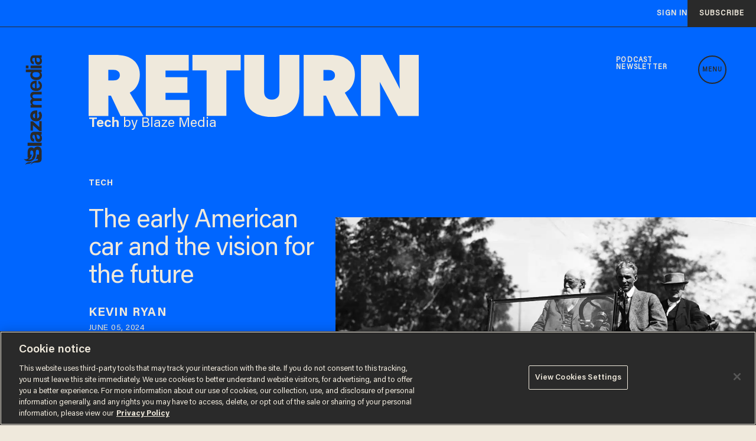

--- FILE ---
content_type: text/html; charset=utf-8
request_url: https://www.theblaze.com/return/the-early-american-car-and-the-vision-for-the-future
body_size: 124301
content:
    <!DOCTYPE html>
<!-- Powered by RebelMouse. https://www.rebelmouse.com -->
<html lang="en">
<head prefix="og: https://ogp.me/ns# article: https://ogp.me/ns/article#">
    <meta charset="utf-8"><!-- Google Tag Manager --><script>(function(w,d,s,l,i){w[l]=w[l]||[];w[l].push({'gtm.start':
new Date().getTime(),event:'gtm.js'});var f=d.getElementsByTagName(s)[0],
j=d.createElement(s),dl=l!='dataLayer'?'&l='+l:'';j.async=true;j.src=
'https://www.googletagmanager.com/gtm.js?id='+i+dl;f.parentNode.insertBefore(j,f);
})(window,document,'script','dataLayer','GTM-MSGCHVS7');</script><!-- End Google Tag Manager --><link rel="preload" as="font" href="https://partners.rebelmouse.com/theblaze/Acumin+Pro+Book.woff2" type="font/woff2" crossorigin="" /><link rel="preload" as="font" href="https://partners.rebelmouse.com/theblaze/Acumin+Pro+Semibold.woff2" type="font/woff2" crossorigin="" /><link rel="preload" as="font" href="https://partners.rebelmouse.com/theblaze/Acumin+Pro+Bold.woff2" type="font/woff2" crossorigin="" /><link rel="preload" as="font" href="https://partners.rebelmouse.com/theblaze/acumin-pro-semi-condensed.woff2" type="font/woff2" crossorigin="" /><link rel="preload" as="font" href="https://fonts.gstatic.com/s/merriweather/v30/u-440qyriQwlOrhSvowK_l5-fCZM.woff2" type="font/woff2" crossorigin="" /><meta name="robots" content="max-image-preview:large">
    <link
        rel="preload"
        imagesrcset="https://www.theblaze.com/media-library/image.jpg?id=52378761&width=1245&height=700&quality=50&coordinates=0%2C0%2C0%2C239 3x, https://www.theblaze.com/media-library/image.jpg?id=52378761&width=1245&height=700&quality=50&coordinates=0%2C0%2C0%2C239 2x, https://www.theblaze.com/media-library/image.jpg?id=52378761&width=1245&height=700&quality=50&coordinates=0%2C0%2C0%2C239 1x"
        as="image"
        fetchpriority="high"
    >
    
    <link rel="canonical" href="https://www.theblaze.com/return/the-early-american-car-and-the-vision-for-the-future" />
    
    <meta property="fb:app_id"              content="1446069888755293">
<meta name="twitter:site"               content="@">
<meta name="twitter:site:id"            content="">

<meta property="og:type" content="article">
<meta property="article:section"        content="Return">
        <meta property="og:url" content="https://www.theblaze.com/return/the-early-american-car-and-the-vision-for-the-future">
    <meta property="og:site_name"           content="Blaze Media">
    
<meta property="og:image"               content="https://www.theblaze.com/media-library/image.jpg?id=52378761&width=1200&height=600&coordinates=0%2C0%2C0%2C303">
<meta property="og:image:width"               content="1200">
<meta property="og:image:height"               content="600">
    <meta property="og:title"               content="The early American car and the vision for the future | Blaze Media">
    <meta property="og:description"         content="An American genius helped build the 20th century.">
    <meta name="description" content="An American genius helped build the 20th century."><meta name="keywords" content="cars, model t, henry ford, american automobile, tech, return">

<meta name="referrer" content="always" />

<meta name="twitter:card" content="summary_large_image">
<meta name="twitter:image" content="https://www.theblaze.com/media-library/image.jpg?id=52378761&width=1200&height=600&coordinates=0%2C0%2C0%2C303">
    <link rel="preconnect" href="https://assets.rebelmouse.io/" crossorigin="anonymous">
    <link rel="preconnect" href="https://user-stats.rbl.ms/" crossorigin="anonymous">
    <link rel="preconnect" href="https://pages-stats.rbl.ms/" crossorigin="anonymous">
    <!--link rel="preload" href="https://static.rbl.ms/static/fonts/fontawesome/fontawesome-mini.woff" as="font" type="font/woff2" crossorigin--><script class="rm-i-script" >window.REBELMOUSE_BOOTSTRAP_DATA = {"isUserLoggedIn": false, "site": {"id": 19257436, "isCommunitySite": false}, "runner": {"id": 19257436}, "post": {"id": 2668454068, "sections": [0, 545193419, 2229584548, 2224887686], "shareUrl": "https%3A%2F%2Fwww.theblaze.com%2Freturn%2Fthe-early-american-car-and-the-vision-for-the-future", "status": 0, "tags": ["cars", "model t", "henry ford", "american automobile", "tech", "return"]}, "path": "/return/the-early-american-car-and-the-vision-for-the-future", "pathParams": {"sections": "return/", "slug": "the-early-american-car-and-the-vision-for-the-future"}, "resourceId": "pp_2668454068", "fbId": "1446069888755293", "fbAppVersion": "v2.5", "clientGaId": "UA-77303533-1", "messageBusUri": "wss://messages.rebelmouse.io", "section": {"id": null}, "tag": {"slug": "tech", "isSection": false}, "fullBootstrapUrl": "/res/bootstrap/data.js?site_id=19257436\u0026resource_id=pp_2668454068\u0026path_params=%7B%22sections%22%3A%22return%2F%22%2C%22slug%22%3A%22the-early-american-car-and-the-vision-for-the-future%22%7D\u0026override_device=desktop\u0026post_id=2668454068", "whitelabel_menu": {}, "useRiver": false, "engine": {"recaptchaSiteKey": null, "lazyLoadShortcodeImages": true, "backButtonGoToPage": true, "changeParticleUrlScroll": false, "countKeepReadingAsPageview": true, "defaultVideoPlayer": "", "theoPlayerLibraryLocation": "", "trackPageViewOnParticleUrlScroll": false, "webVitalsSampleRate": 100, "overrideDevicePixelRatio": null, "image_quality_level": 50, "sendEventsToCurrentDomain": false, "enableLoggedOutUserTracking": false, "useSmartLinks2": true}};
    </script>

    <script class="rm-i-script" >window.REBELMOUSE_BASE_ASSETS_URL = "https://www.theblaze.com/static/dist/social-ux/";
        window.REBELMOUSE_BASE_SSL_DOMAIN = "https://www.theblaze.com";
        window.REBELMOUSE_TASKS_QUEUE = [];
        window.REBELMOUSE_LOW_TASKS_QUEUE = [];
        window.REBELMOUSE_LOWEST_TASKS_QUEUE = [];
        window.REBELMOUSE_ACTIVE_TASKS_QUEUE = [];
        window.REBELMOUSE_STDLIB = {};
        window.RM_OVERRIDES = {};
        window.RM_AD_LOADER = [];
    </script><script class="rm-i-script" type="module" async src="https://www.theblaze.com/static/dist/social-ux/main.36c3749fa49db81ecd4f.bundle.mjs" data-js-app="true" data-src-host="https://www.theblaze.com" data-src-file="main.mjs"></script>
    <script class="rm-i-script" nomodule defer src="https://www.theblaze.com/static/dist/social-ux/main.d0b30db35abc6251a38d.bundle.js" data-js-app="true" data-src-host="https://www.theblaze.com" data-src-file="main.js"></script>
    <script class="rm-i-script" type="module" async src="https://www.theblaze.com/static/dist/social-ux/runtime.5f2854bedb02943ff2a5.bundle.mjs" data-js-app="true" data-src-host="https://www.theblaze.com" data-src-file="runtime.mjs"></script>
    <script class="rm-i-script" nomodule defer src="https://www.theblaze.com/static/dist/social-ux/runtime.5fe7c9a46d72403f8fd3.bundle.js" data-js-app="true" data-src-host="https://www.theblaze.com" data-src-file="runtime.js"></script>

    
    <!-- we collected enough need to fix it first before turn in back on-->
    <!--script src="//cdn.ravenjs.com/3.16.0/raven.min.js" crossorigin="anonymous"></script-->
    <!--script type="text/javascript">
        Raven.config('https://6b64f5cc8af542cbb920e0238864390a@sentry.io/147999').install();
    </script-->
    <link rel="manifest" href="/manifest.json">
    <meta name="theme-color" content="#647187"/><script class="rm-i-script">
        if ('serviceWorker' in navigator) {
          window.addEventListener('load', function() {
            navigator.serviceWorker.register('/sw.js').then(function(registration) {
              console.log('ServiceWorker registration successful with scope: ', registration.scope);
            }, function(err) {
              console.log('ServiceWorker registration failed: ', err);
            });
          });
        } else {
          console.log('ServiceWorker not enabled');
        }
    </script>
    <script class="rm-i-script">
        // fallback error prone google tag setup
        var googletag = googletag || {};
        googletag.cmd = googletag.cmd || [];
    </script>

    

    <meta http-equiv="X-UA-Compatible" content="IE=edge">

    <link rel="alternate" type="application/rss+xml" title="Blaze Media" href="/feeds/return.rss" />
    <meta name="viewport" content="width=device-width,initial-scale=1,minimum-scale=1.0"><!-- TODO: move the default value from here -->
    

    

    

    <title>The early American car and the vision for the future | Blaze Media</title>
    
    
    
    <style class="rm-i-styles">
        article,aside,details,figcaption,figure,footer,header,hgroup,nav,section{display:block;}audio,canvas,video{display:inline-block;}audio:not([controls]){display:none;}[hidden]{display:none;}html{font-size:100%;-webkit-text-size-adjust:100%;-ms-text-size-adjust:100%;}body{margin:0;font-size:1em;line-height:1.4;}body,button,input,select,textarea{font-family:Tahoma,sans-serif;color:#5A5858;}::-moz-selection{background:#145A7C;color:#fff;text-shadow:none;}::selection{background:#145A7C;color:#fff;text-shadow:none;}:focus{outline:5px auto #2684b1;}a:hover,a:active{outline:0;}abbr[title]{border-bottom:1px dotted;}b,strong{font-weight:bold;}blockquote{margin:1em 40px;}dfn{font-style:italic;}hr{display:block;height:1px;border:0;border-top:1px solid #ccc;margin:1em 0;padding:0;}ins{background:#ff9;color:#000;text-decoration:none;}mark{background:#ff0;color:#000;font-style:italic;font-weight:bold;}pre,code,kbd,samp{font-family:monospace,serif;_font-family:'courier new',monospace;font-size:1em;}pre{white-space:pre;white-space:pre-wrap;word-wrap:break-word;}q{quotes:none;}q:before,q:after{content:"";content:none;}small{font-size:85%;}sub,sup{font-size:75%;line-height:0;position:relative;vertical-align:baseline;}sup{top:-0.5em;}sub{bottom:-0.25em;}ul,ol{margin:1em 0;padding:0 0 0 40px;}dd{margin:0 0 0 40px;}nav ul,nav ol{list-style:none;list-style-image:none;margin:0;padding:0;}img{border:0;-ms-interpolation-mode:bicubic;vertical-align:middle;}svg:not(:root){overflow:hidden;}figure{margin:0;}form{margin:0;}fieldset{border:0;margin:0;padding:0;}label{cursor:pointer;}legend{border:0;padding:0;}button,input{line-height:normal;}button,input[type="button"],input[type="reset"],input[type="submit"]{cursor:pointer;-webkit-appearance:button;}input[type="checkbox"],input[type="radio"]{box-sizing:border-box;padding:0;}input[type="search"]{-webkit-appearance:textfield;box-sizing:content-box;}input[type="search"]::-webkit-search-decoration{-webkit-appearance:none;}button::-moz-focus-inner,input::-moz-focus-inner{border:0;padding:0;}textarea{overflow:auto;vertical-align:top;resize:vertical;}input:invalid,textarea:invalid{background-color:#fccfcc;}table{border-collapse:collapse;border-spacing:0;}td{vertical-align:top;}.ir{display:block;border:0;text-indent:-999em;overflow:hidden;background-color:transparent;background-repeat:no-repeat;text-align:left;direction:ltr;}.ir br{display:none;}.hidden{display:none !important;visibility:hidden;}.visuallyhidden{border:0;clip:rect(0 0 0 0);height:1px;margin:-1px;overflow:hidden;padding:0;position:absolute;width:1px;}.visuallyhidden.focusable:active,.visuallyhidden.focusable:focus{clip:auto;height:auto;margin:0;overflow:visible;position:static;width:auto;}.invisible{visibility:hidden;}.clearfix:before,.clearfix:after{content:"";display:table;}.clearfix:after{clear:both;}.clearfix{zoom:1;}.zindex20{z-index:20;}.zindex30{z-index:30;}.zindex40{z-index:40;}.zindex50{z-index:50;}html{font-size:16px;font-family:acumin-pro-semi-condensed;line-height:1.4;color:#2A2A2A;font-weight:normal;}body,button,input,select,textarea{font-family:acumin-pro-semi-condensed;color:#2A2A2A;}.col,body{font-size:1.6rem;line-height:1.4;}a{color:#2A2A2A;text-decoration:none;}a:hover{color:rgba(42,42,42,0.5);text-decoration:none;}.with-primary-color{color:#2A2A2A;}.with-primary-color:hover{color:rgba(42,42,42,0.5);}.js-tab,.js-keep-reading,.js-toggle{cursor:pointer;}.noselect{-webkit-touch-callout:none;-webkit-user-select:none;-khtml-user-select:none;-moz-user-select:none;-ms-user-select:none;user-select:none;}.tabs__tab{display:inline-block;padding:10px;}.tabs__tab-content{display:none;}.tabs__tab-content.active{display:block;}button:focus,input[type="text"],input[type="email"]{outline:0;}audio,canvas,iframe,img,svg,video{vertical-align:middle;max-width:100%;}textarea{resize:vertical;}.main{background-color: #f1f1f1;position:relative;overflow:hidden;}.valign-wrapper{display:-webkit-flex;display:-ms-flexbox;display:flex;-webkit-align-items:center;-ms-flex-align:center;align-items:center;}.valign-wrapper .valign{display:block;}#notification{position:fixed;}.article-module__controls-placeholder{position:absolute;}.display-block{display:block;}.cover-all{position:absolute;width:100%;height:100%;}.full-width{width:100%;}.fa{font-family:FontAwesome,"fontawesome-mini" !important;}.fa.fa-instagram{font-size:1.15em;}.fa-googleplus:before{content:"\f0d5";}.post-partial,.overflow-visible{overflow:visible !important;}.attribute-data{margin:0 10px 10px 0;padding:5px 10px;background-color:#2A2A2A;color:white;border-radius:3px;margin-bottom:10px;display:inline-block;}.attribute-data[value=""]{display:none;}.badge{display:inline-block;overflow:hidden;}.badge-image{border-radius:100%;}.js-expandable.expanded .js-expand,.js-expandable:not(.expanded) .js-contract{display:none;}.js-scroll-trigger{display:block;width:100%;}.sticky-target:not(.legacy){position:fixed;opacity:0;top:0;will-change:transform;transform:translate3d(0px,0px,0px);}.sticky-target.legacy{position:relative;}.sticky-target.legacy.sticky-active{position:fixed;}.color-inherit:hover,.color-inherit{color:inherit;}.js-appear-on-expand{transition:all 350ms;height:0;overflow:hidden;opacity:0;}.content-container{display:none;}.expanded .content-container{display:block;}.expanded .js-appear-on-expand{opacity:1;height:auto;}.logged-out-user .js-appear-on-expand{height:0;opacity:0;}.h1,.h2{margin:0;padding:0;font-size:1em;font-weight:normal;}.lazyload-placeholder{display:none;position:absolute;text-align:center;background:rgba(0,0,0,0.1);top:0;bottom:0;left:0;right:0;}div[runner-lazy-loading] .lazyload-placeholder,iframe[runner-lazy-loading] + .lazyload-placeholder{display:block;}.abs-pos-center{position:absolute;top:0;bottom:0;left:0;right:0;margin:auto;}.relative{position:relative;}.runner-spinner{position:absolute;top:0;bottom:0;left:0;right:0;margin:auto;width:50px;}.runner-spinner:before{content:"";display:block;padding-top:100%;}.rm-non-critical-loaded .runner-spinner-circular{animation:rotate 2s linear infinite;height:100%;transform-origin:center center;width:100%;position:absolute;top:0;bottom:0;left:0;right:0;margin:auto;}.position-relative{position:relative;}.collection-button{display:inline-block;}.rm-non-critical-loaded .runner-spinner-path{stroke-dasharray:1,200;stroke-dashoffset:0;animation:dash 1.5s ease-in-out infinite,color 6s ease-in-out infinite;stroke-linecap:round;}.pagination-container .pagination-wrapper{display:flex;align-items:center;}.pagination-container .pagination-wrapper a{color:rgba(59,141,242,1);margin:0 5px;}@keyframes rotate{100%{transform:rotate(360deg);}}@keyframes dash{0%{stroke-dasharray:1,200;stroke-dashoffset:0;}50%{stroke-dasharray:89,200;stroke-dashoffset:-35px;}100%{stroke-dasharray:89,200;stroke-dashoffset:-124px;}}@keyframes color{100%,0%{stroke:rgba(255,255,255,1);}40%{stroke:rgba(255,255,255,0.6);}66%{stroke:rgba(255,255,255,0.9);}80%,90%{stroke:rgba(255,255,255,0.7);}}.js-section-loader-feature-container > .slick-list > .slick-track > .slick-slide:not(.slick-active){height:0;visibility:hidden;}.rebellt-item-media-container .instagram-media{margin-left:auto !important;margin-right:auto !important;}.js-hidden-panel{position:fixed;top:0;left:0;right:0;transition:all 300ms;z-index:10;}.js-hidden-panel.active{transform:translate3d(0,-100%,0);}.content{margin-left:auto;margin-right:auto;max-width:1100px;width:90%;}.ad-tag{text-align:center;}.ad-tag__inner{display:inline-block;}.content .ad-tag{margin-left:-5%;margin-right:-5%;}@media (min-width:768px){.content .ad-tag{margin-left:auto;margin-right:auto;}}.user-prefs{display:none;}.no-mb:not(:last-child){margin-bottom:0;}.no-mt:not(:first-child){margin-top:0;}.sm-mt-0:not(:empty):before,.sm-mt-1:not(:empty):before,.sm-mt-2:not(:empty):before,.sm-mb-0:not(:empty):after,.sm-mb-1:not(:empty):after,.sm-mb-2:not(:empty):after,.md-mt-0:not(:empty):before,.md-mt-1:not(:empty):before,.md-mt-2:not(:empty):before,.md-mb-0:not(:empty):after,.md-mb-1:not(:empty):after,.md-mb-2:not(:empty):after,.lg-mt-0:not(:empty):before,.lg-mt-1:not(:empty):before,.lg-mt-2:not(:empty):before,.lg-mb-0:not(:empty):after,.lg-mb-1:not(:empty):after,.lg-mb-2:not(:empty):after{content:'';display:block;overflow:hidden;}.sm-mt-0:not(:empty):before{margin-bottom:0;}.sm-mt-0 > *{margin-top:0;}.sm-mt-1:not(:empty):before{margin-bottom:-10px;}.sm-mt-1 > *{margin-top:10px;}.sm-mt-2:not(:empty):before{margin-bottom:-20px;}.sm-mt-2 > *{margin-top:20px;}.sm-mb-0:not(:empty):after{margin-top:0;}.sm-mb-0 > *{margin-bottom:0;}.sm-mb-1:not(:empty):after{margin-top:-10px;}.sm-mb-1 > *{margin-bottom:10px;}.sm-mb-2:not(:empty):after{margin-top:-20px;}.sm-mb-2 > *{margin-bottom:20px;}@media (min-width:768px){.md-mt-0:not(:empty):before{margin-bottom:0;}.md-mt-0 > *{margin-top:0;}.md-mt-1:not(:empty):before{margin-bottom:-10px;}.md-mt-1 > *{margin-top:10px;}.md-mt-2:not(:empty):before{margin-bottom:-20px;}.md-mt-2 > *{margin-top:20px;}.md-mb-0:not(:empty):after{margin-top:0;}.md-mb-0 > *{margin-bottom:0;}.md-mb-1:not(:empty):after{margin-top:-10px;}.md-mb-1 > *{margin-bottom:10px;}.md-mb-2:not(:empty):after{margin-top:-20px;}.md-mb-2 > *{margin-bottom:20px;}}@media (min-width:1024px){.lg-mt-0:not(:empty):before{margin-bottom:0;}.lg-mt-0 > *{margin-top:0;}.lg-mt-1:not(:empty):before{margin-bottom:-10px;}.lg-mt-1 > *{margin-top:10px;}.lg-mt-2:not(:empty):before{margin-bottom:-20px;}.lg-mt-2 > *{margin-top:20px;}.lg-mb-0:not(:empty):after{margin-top:0;}.lg-mb-0 > *{margin-bottom:0;}.lg-mb-1:not(:empty):after{margin-top:-10px;}.lg-mb-1 > *{margin-bottom:10px;}.lg-mb-2:not(:empty):after{margin-top:-20px;}.lg-mb-2 > *{margin-bottom:20px;}}.sm-cp-0{padding:0;}.sm-cp-1{padding:10px;}.sm-cp-2{padding:20px;}@media (min-width:768px){.md-cp-0{padding:0;}.md-cp-1{padding:10px;}.md-cp-2{padding:20px;}}@media (min-width:1024px){.lg-cp-0{padding:0;}.lg-cp-1{padding:10px;}.lg-cp-2{padding:20px;}}.mb-2 > *{margin-bottom:20px;}.mb-2 > :last-child{margin-bottom:0;}.v-sep > *{margin-bottom:20px;}@media (min-width:768px){.v-sep > *{margin-bottom:40px;}}.v-sep > *:last-child{margin-bottom:0;}@media only screen and (max-width:767px){.hide-mobile{display:none !important;}}@media only screen and (max-width:1023px){.hide-tablet-and-mobile{display:none !important;}}@media only screen and (min-width:768px){.hide-tablet-and-desktop{display:none !important;}}@media only screen and (min-width:768px) and (max-width:1023px){.hide-tablet{display:none !important;}}@media only screen and (min-width:1024px){.hide-desktop{display:none !important;}}.row.px10{margin-left:-10px;margin-right:-10px;}.row.px10 > .col{padding-left:10px;padding-right:10px;}.row.px20{margin-left:-20px;margin-right:-20px;}.row.px20 > .col{padding-left:20px;padding-right:20px;}.row{margin-left:auto;margin-right:auto;overflow:hidden;}.row:after{content:'';display:table;clear:both;}.row:not(:empty){margin-bottom:-20px;}.col{margin-bottom:20px;}@media (min-width:768px){.col{margin-bottom:40px;}.row:not(:empty){margin-bottom:-40px;}}.row .col{float:left;box-sizing:border-box;}.row .col.pull-right{float:right;}.row .col.s1{width:8.3333333333%;}.row .col.s2{width:16.6666666667%;}.row .col.s3{width:25%;}.row .col.s4{width:33.3333333333%;}.row .col.s5{width:41.6666666667%;}.row .col.s6{width:50%;}.row .col.s7{width:58.3333333333%;}.row .col.s8{width:66.6666666667%;}.row .col.s9{width:75%;}.row .col.s10{width:83.3333333333%;}.row .col.s11{width:91.6666666667%;}.row .col.s12{width:100%;}@media only screen and (min-width:768px){.row .col.m1{width:8.3333333333%;}.row .col.m2{width:16.6666666667%;}.row .col.m3{width:25%;}.row .col.m4{width:33.3333333333%;}.row .col.m5{width:41.6666666667%;}.row .col.m6{width:50%;}.row .col.m7{width:58.3333333333%;}.row .col.m8{width:66.6666666667%;}.row .col.m9{width:75%;}.row .col.m10{width:83.3333333333%;}.row .col.m11{width:91.6666666667%;}.row .col.m12{width:100%;}}@media only screen and (min-width:1024px){.row .col.l1{width:8.3333333333%;}.row .col.l2{width:16.6666666667%;}.row .col.l3{width:25%;}.row .col.l4{width:33.3333333333%;}.row .col.l5{width:41.6666666667%;}.row .col.l6{width:50%;}.row .col.l7{width:58.3333333333%;}.row .col.l8{width:66.6666666667%;}.row .col.l9{width:75%;}.row .col.l10{width:83.3333333333%;}.row .col.l11{width:91.6666666667%;}.row .col.l12{width:100%;}}.widget{position:relative;box-sizing:border-box;}.widget:hover .widget__headline a{color:rgba(42,42,42,0.5);}.widget__headline{font-family:acumin-pro-semi-condensed;color:#2A2A2A;cursor:pointer;}.widget__headline-text{font-family:inherit;color:inherit;word-break:break-word;}.widget__section-text{display:block;}.image,.widget__image{background-position:center;background-repeat:no-repeat;background-size:cover;display:block;z-index:0;}.widget__play{position:absolute;width:100%;height:100%;text-align:center;}.rm-widget-image-holder{position:relative;}.rm-video-holder{position:absolute;width:100%;height:100%;top:0;left:0;}.rm-zindex-hidden{display:none;z-index:-1;}.rm-widget-image-holder .widget__play{top:0;left:0;}.image.no-image{background-color:#e4e4e4;}.widget__video{position:relative;}.widget__video .rm-scrop-spacer{padding-bottom:56.25%;}.widget__video.rm-video-tiktok{max-width:605px;}.widget__video video,.widget__video iframe{position:absolute;top:0;left:0;height:100%;}.widget__product-vendor{font-size:1.5em;line-height:1.5;margin:25px 0;}.widget__product-buy-link{margin:15px 0;}.widget__product-buy-link-btn{background-color:#000;color:#fff;display:inline-block;font-size:1.6rem;line-height:1em;padding:1.25rem;font-weight:700;}.widget__product-buy-btn:hover{color:#fff;}.widget__product-price{font-size:1.5em;line-height:1.5;margin:25px 0;}.widget__product-compare-at-price{text-decoration:line-through;}.rebellt-item.is--mobile,.rebellt-item.is--tablet{margin-bottom:0.85em;}.rebellt-item.show_columns_on_mobile.col2,.rebellt-item.show_columns_on_mobile.col3{display:inline-block;vertical-align:top;}.rebellt-item.show_columns_on_mobile.col2{width:48%;}.rebellt-item.show_columns_on_mobile.col3{width:32%;}@media only screen and (min-width:768px){.rebellt-item.col2:not(.show_columns_on_mobile),.rebellt-item.col3:not(.show_columns_on_mobile){display:inline-block;vertical-align:top;}.rebellt-item.col2:not(.show_columns_on_mobile){width:48%;}.rebellt-item.col3:not(.show_columns_on_mobile){width:32%;}}.rebellt-item.parallax{background-size:cover;background-attachment:fixed;position:relative;left:calc(-50vw + 50%);width:100vw;min-height:100vh;padding:0 20%;box-sizing:border-box;max-width:inherit;text-align:center;z-index:3;}.rebellt-item.parallax.is--mobile{background-position:center;margin-bottom:0;padding:0 15%;}.rebellt-item.parallax.has-description:before,.rebellt-item.parallax.has-description:after{content:"";display:block;padding-bottom:100%;}.rebellt-item.parallax.has-description.is--mobile:before,.rebellt-item.parallax.has-description.is--mobile:after{padding-bottom:90vh;}.rebellt-item.parallax h3,.rebellt-item.parallax p{color:white;text-shadow:1px 0 #000;}.rebellt-item.parallax.is--mobile p{font-size:18px;font-weight:400;}.rebellt-ecommerce h3{font-size:1.8em;margin-bottom:15px;}.rebellt-ecommerce--vendor{font-size:1.5em;line-height:1.5;margin:25px 0;}.rebellt-ecommerce--price{font-size:1.5em;line-height:1.5;margin:25px 0;}.rebellt-ecommerce--compare-at-price{text-decoration:line-through;}.rebellt-ecommerce--buy{margin:15px 0;}.rebellt-ecommerce--btn{background-color:#000;color:#fff;display:inline-block;font-size:1.6rem;line-height:1em;padding:1.25rem;font-weight:700;}.rebellt-ecommerce--btn:hover{color:#fff;}.rebelbar.skin-simple{height:50px;line-height:50px;color:#2A2A2A;font-size:1.2rem;border-left:none;border-right:none;background-color:#fff;}.rebelbar.skin-simple .rebelbar__inner{position:relative;height:100%;margin:0 auto;padding:0 20px;max-width:1300px;}.rebelbar.skin-simple .logo{float:left;}.rebelbar.skin-simple .logo__image{max-height:50px;max-width:190px;}.rebelbar--fake.skin-simple{position:relative;border-color:#fff;}.rebelbar--fixed.skin-simple{position:absolute;width:100%;z-index:3;}.with-fixed-header .rebelbar--fixed.skin-simple{position:fixed;top:0;}.rebelbar.skin-simple .rebelbar__menu-toggle{position:relative;cursor:pointer;float:left;text-align:center;font-size:0;width:50px;margin-left:-15px;height:100%;color:#2A2A2A;}.rebelbar.skin-simple i{vertical-align:middle;display:inline-block;font-size:20px;}.rebelbar.skin-simple .rebelbar__menu-toggle:hover{color:rgba(42,42,42,0.5);}.rebelbar.skin-simple .rebelbar__section-links{display:none;padding:0 100px 0 40px;overflow:hidden;height:100%;}.rebelbar.skin-simple .rebelbar__section-list{margin:0 -15px;height:100%;}.rebelbar.skin-simple .rebelbar__section-links li{display:inline-block;padding:0 15px;text-align:left;}.rebelbar.skin-simple .rebelbar__section-link{color:#2A2A2A;display:block;font-size:1.8rem;font-weight:400;text-decoration:none;}.rebelbar.skin-simple .rebelbar__section-link:hover{color:rgba(42,42,42,0.5);}.rebelbar.skin-simple .rebelbar__sharebar.sharebar{display:none;}.rebelbar.skin-simple .rebelbar__section-list.js--active .rebelbar__more-sections-button{visibility:visible;}.rebelbar.skin-simple .rebelbar__more-sections-button{cursor:pointer;visibility:hidden;}.rebelbar.skin-simple #rebelbar__more-sections{visibility:hidden;position:fixed;line-height:70px;left:0;width:100%;background-color:#1f1f1f;}.rebelbar.skin-simple #rebelbar__more-sections a{color:white;}.rebelbar.skin-simple #rebelbar__more-sections.opened{visibility:visible;}@media only screen and (min-width:768px){.rebelbar.skin-simple .rebelbar__menu-toggle{margin-right:15px;}.rebelbar.skin-simple{height:100px;line-height:100px;font-weight:700;}.rebelbar.skin-simple .logo__image{max-width:350px;max-height:100px;}.rebelbar.skin-simple .rebelbar__inner{padding:0 40px;}.rebelbar.skin-simple .rebelbar__sharebar.sharebar{float:left;margin-top:20px;margin-bottom:20px;padding-left:40px;}}@media (min-width:960px){.rebelbar.skin-simple .rebelbar__section-links{display:block;}.with-floating-shares .rebelbar.skin-simple .search-form{display:none;}.with-floating-shares .rebelbar.skin-simple .rebelbar__sharebar.sharebar{display:block;}.with-floating-shares .rebelbar.skin-simple .rebelbar__section-links{display:none;}}.menu-global{display:none;width:100%;position:fixed;z-index:3;color:white;background-color:#1a1a1a;height:100%;font-size:1.8rem;overflow-y:auto;overflow-x:hidden;line-height:1.6em;}@media (min-width:768px){.menu-global{display:block;max-width:320px;top:0;-webkit-transform:translate(-320px,0);transform:translate(-320px,0);transform:translate3d(-320px,0,0);}.menu-global,.all-content-wrapper{transition:transform .2s cubic-bezier(.2,.3,.25,.9);}}.menu-overlay{position:fixed;top:-100%;left:0;height:0;width:100%;cursor:pointer;visibility:hidden;opacity:0;transition:opacity 200ms;}.menu-opened .menu-overlay{visibility:visible;height:100%;z-index:1;opacity:1;top:0;}@media only screen and (min-width:768px){.menu-opened .menu-overlay{z-index:10;background:rgba(255,255,255,.6);}}@media (min-width:960px){.logged-out-user .rebelbar.skin-simple .menu-overlay{display:none;}}@media (min-width:600px){.rm-resized-container-5{width:5%;}.rm-resized-container-10{width:10%;}.rm-resized-container-15{width:15%;}.rm-resized-container-20{width:20%;}.rm-resized-container-25{width:25%;}.rm-resized-container-30{width:30%;}.rm-resized-container-35{width:35%;}.rm-resized-container-40{width:40%;}.rm-resized-container-45{width:45%;}.rm-resized-container-50{width:50%;}.rm-resized-container-55{width:55%;}.rm-resized-container-60{width:60%;}.rm-resized-container-65{width:65%;}.rm-resized-container-70{width:70%;}.rm-resized-container-75{width:75%;}.rm-resized-container-80{width:80%;}.rm-resized-container-85{width:85%;}.rm-resized-container-90{width:90%;}.rm-resized-container-95{width:95%;}.rm-resized-container-100{width:100%;}}.rm-embed-container{position:relative;}.rm-embed-container.rm-embed-instagram{max-width:540px;}.rm-embed-container.rm-embed-tiktok{max-width:572px;min-height:721px;}.rm-embed-container.rm-embed-tiktok blockquote,.rm-embed-twitter blockquote{all:revert;}.rm-embed-container.rm-embed-tiktok blockquote{margin-left:0;margin-right:0;position:relative;}.rm-embed-container.rm-embed-tiktok blockquote,.rm-embed-container.rm-embed-tiktok blockquote > iframe,.rm-embed-container.rm-embed-tiktok blockquote > section{width:100%;min-height:721px;display:block;}.rm-embed-container.rm-embed-tiktok blockquote > section{position:absolute;top:0;left:0;right:0;bottom:0;display:flex;align-items:center;justify-content:center;flex-direction:column;text-align:center;}.rm-embed-container.rm-embed-tiktok blockquote > section:before{content:"";display:block;width:100%;height:300px;border-radius:8px;}.rm-embed-container > .rm-embed,.rm-embed-container > .rm-embed-holder{position:absolute;top:0;left:0;}.rm-embed-holder{display:block;height:100%;width:100%;display:flex;align-items:center;}.rm-embed-container > .rm-embed-spacer{display:block;}.rm-embed-twitter{max-width:550px;margin-top:10px;margin-bottom:10px;}.rm-embed-twitter blockquote{position:relative;height:100%;width:100%;flex-direction:column;display:flex;align-items:center;justify-content:center;flex-direction:column;text-align:center;}.rm-embed-twitter:not(.rm-off) .twitter-tweet{margin:0 !important;}.logo__image,.image-element__img,.rm-lazyloadable-image{max-width:100%;height:auto;}.logo__image,.image-element__img{width:auto;}@media (max-width:768px){.rm-embed-spacer.rm-embed-spacer-desktop{display:none;}}@media (min-width:768px){.rm-embed-spacer.rm-embed-spacer-mobile{display:none;}}.sharebar{margin:0 -4px;padding:0;font-size:0;line-height:0;}.sharebar a{color:#fff;}.sharebar a:hover{text-decoration:none;color:#fff;}.sharebar .share,.sharebar .share-plus{display:inline-block;margin:0 4px;font-size:14px;font-weight:400;padding:0 10px;width:20px;min-width:20px;height:40px;line-height:38px;text-align:center;vertical-align:middle;border-radius:2px;}.sharebar .share-plus i,.sharebar .share i{display:inline-block;vertical-align:middle;}.sharebar .hide-button{display:none;}.sharebar.enable-panel .hide-button{display:inline-block;}.sharebar.enable-panel .share-plus{display:none;}.sharebar.with-first-button-caption:not(.enable-panel) .share:first-child{width:68px;}.sharebar.with-first-button-caption:not(.enable-panel) .share:first-child:after{content:'Share';padding-left:5px;vertical-align:middle;}.sharebar--fixed{display:none;position:fixed;bottom:0;z-index:1;text-align:center;width:100%;left:0;margin:20px auto;}.with-floating-shares .sharebar--fixed{display:block;}.sharebar.fly_shared:not(.enable-panel) .share:nth-child(5){display:none;}.share-media-panel .share-media-panel-pinit{position:absolute;right:0;bottom:0;background-color:transparent;}.share-media-panel-pinit_share{background-image:url('/static/img/whitelabel/runner/spritesheets/pin-it-sprite.png');background-color:#BD081C;background-position:-1px -17px;border-radius:4px;float:right;height:34px;margin:7px;width:60px;background-size:194px auto;}.share-media-panel-pinit_share:hover{opacity:.9;}@media (min-width:768px){.sharebar .share-plus .fa,.sharebar .share .fa{font-size:22px;}.sharebar .share,.sharebar .share-plus{padding:0 15px;width:30px;min-width:30px;height:60px;line-height:60px;margin:0 4px;font-size:16px;}.sharebar.with-first-button-caption:not(.enable-panel) .share:first-child{width:180px;}.sharebar.with-first-button-caption:not(.enable-panel) .share:first-child:after{content:'Share this story';padding-left:10px;vertical-align:middle;text-transform:uppercase;}.share-media-panel-pinit_share{background-position:-60px -23px;height:45px;margin:10px;width:80px;}}.action-btn{display:block;font-size:1.6rem;color:#2A2A2A;cursor:pointer;border:2px solid #2A2A2A;border-color:#2A2A2A;border-radius:2px;line-height:1em;padding:1.6rem;font-weight:700;text-align:center;}.action-btn:hover{color:rgba(42,42,42,0.5);border:2px solid rgba(42,42,42,0.5);border-color:rgba(42,42,42,0.5);}.section-headline__text{font-size:3rem;font-weight:700;line-height:1;}.section-headline__text{color:#2A2A2A;}@media (min-width:768px){.section-headline__text{font-size:3.6rem;}.content__main .section-headline__text{margin-top:-.3rem;margin-bottom:2rem;}}.module-headline__text{font-size:3rem;font-weight:700;color:#909090;}@media (min-width:768px){.module-headline__text{font-size:3.6rem;}}.search-form{position:absolute;top:0;right:20px;z-index:1;}.search-form__text-input{display:none;height:42px;font-size:1.3rem;background-color:#f4f4f4;border:none;color:#8f8f8f;text-indent:10px;padding:0;width:220px;position:absolute;right:-10px;top:0;bottom:0;margin:auto;}.search-form .search-form__submit{display:none;position:relative;border:none;bottom:2px;background-color:transparent;}.search-form__text-input:focus,.search-form__submit:focus{border:0 none;-webkit-box-shadow:none;-moz-box-shadow:none;box-shadow:none;outline:0 none;}.show-search .search-form__close{position:absolute;display:block;top:0;bottom:0;margin:auto;height:1rem;right:-28px;}.search-form__open{vertical-align:middle;bottom:2px;display:inline-block;position:relative;color:#2A2A2A;font-size:1.9rem;}.show-search .search-form__text-input{display:block;}.show-search .search-form__submit{display:inline-block;vertical-align:middle;padding:0;color:#2A2A2A;font-size:1.9rem;}.search-form__close,.show-search .search-form__open{display:none;}.quick-search{display:block;border-bottom:1px solid #d2d2d2;padding:24px 0 28px;margin-bottom:20px;position:relative;}.quick-search__submit{background-color:transparent;border:0;padding:0;margin:0;position:absolute;zoom:.75;color:#000;}.quick-search__input{background-color:transparent;border:0;padding:0;font-size:1.5rem;font-weight:700;line-height:3em;padding-left:40px;width:100%;box-sizing:border-box;}@media (min-width:768px){.search-form{right:40px;}.quick-search{margin-bottom:40px;padding:0 0 20px;}.quick-search__submit{zoom:1;}.quick-search__input{line-height:2.2em;padding-left:60px;}}.search-widget{position:relative;}.search-widget__input,.search-widget__submit{border:none;padding:0;margin:0;color:#2A2A2A;background:transparent;font-size:inherit;line-height:inherit;}.social-links__link{display:inline-block;padding:12px;line-height:0;width:25px;height:25px;border-radius:50%;margin:0 6px;font-size:1.5em;text-align:center;position:relative;vertical-align:middle;color:white;}.social-links__link:hover{color:white;}.social-links__link > span{position:absolute;top:0;left:0;right:0;bottom:0;margin:auto;height:1em;}.article__body{font-family:acumin-pro-semi-condensed;}.body-description .horizontal-rule{border-top:2px solid #eee;}.article-content blockquote{border-left:5px solid #2A2A2A;border-left-color:#2A2A2A;color:#656565;padding:0 0 0 25px;margin:1em 0 1em 25px;}.article__splash-custom{position:relative;}.body hr{display:none;}.article-content .media-caption{color:#9a9a9a;font-size:1.4rem;line-height:2;}.giphy-image{margin-bottom:0;}.article-body a{word-wrap:break-word;}.article-content .giphy-image__credits-wrapper{margin:0;}.article-content .giphy-image__credits{color:#000;font-size:1rem;}.article-content .image-media,.article-content .giphy-image .media-photo-credit{display:block;}.tags{color:#2A2A2A;margin:0 -5px;}.tags__item{margin:5px;display:inline-block;}.tags .tags__item{line-height:1;}.slideshow .carousel-control{overflow:hidden;}.shortcode-media .media-caption,.shortcode-media .media-photo-credit{display:block;}@media (min-width:768px){.tags{margin:0 -10px;}.tags__item{margin:10px;}.article-content__comments-wrapper{border-bottom:1px solid #d2d2d2;margin-bottom:20px;padding-bottom:40px;}}.subscription-widget{background:#2A2A2A;padding:30px;}.subscription-widget .module-headline__text{text-align:center;font-size:2rem;font-weight:400;color:#fff;}.subscription-widget .social-links{margin-left:-10px;margin-right:-10px;text-align:center;font-size:0;}.subscription-widget .social-links__link{display:inline-block;vertical-align:middle;width:39px;height:39px;color:#fff;box-sizing:border-box;border-radius:50%;font-size:20px;margin:0 5px;line-height:35px;background:transparent;border:2px solid #fff;border-color:#fff;}.subscription-widget .social-links__link:hover{color:rgba(42,42,42,0.5);border-color:rgba(42,42,42,0.5);background:transparent;}.subscription-widget .social-links__link .fa-instagram{margin:5px 0 0 1px;}.subscription-widget__site-links{margin:30px -5px;text-align:center;font-size:.8em;}.subscription-widget__site-link{padding:0 5px;color:inherit;}.newsletter-element__form{text-align:center;position:relative;max-width:500px;margin-left:auto;margin-right:auto;}.newsletter-element__submit,.newsletter-element__input{border:0;padding:10px;font-size:1.6rem;font-weight:500;height:40px;line-height:20px;margin:0;}.newsletter-element__submit{background:#909090;color:#fff;position:absolute;top:0;right:0;}.newsletter-element__submit:hover{opacity:.9;}.newsletter-element__input{background:#f4f4f4;width:100%;color:#8f8f8f;padding-right:96px;box-sizing:border-box;}.gdpr-cookie-wrapper{position:relative;left:0;right:0;padding:.5em;box-sizing:border-box;}.gdpr-cookie-controls{text-align:right;}.runner-authors-list{margin-top:0;margin-bottom:0;padding-left:0;list-style-type:none;}.runner-authors-author-wrapper{display:flex;flex-direction:row;flex-wrap:nowrap;justify-content:flex-start;align-items:stretch;align-content:stretch;}.runner-authors-avatar-thumb{display:inline-block;border-radius:100%;width:55px;height:55px;background-repeat:no-repeat;background-position:center;background-size:cover;overflow:hidden;}.runner-authors-avatar-thumb img{width:100%;height:100%;display:block;object-fit:cover;border-radius:100%;}.runner-authors-avatar-fallback{display:flex;align-items:center;justify-content:center;width:100%;height:100%;font-size:12px;line-height:1.1;text-align:center;padding:4px;background:#e0e0e0;color:#555;font-weight:600;text-transform:uppercase;border-radius:100%;overflow:hidden;}.runner-authors-author-info{width:calc(100% - 55px);}.runner-author-name-container{padding:0 6px;}.rm-breadcrumb__list{margin:0;padding:0;}.rm-breadcrumb__item{list-style-type:none;display:inline;}.rm-breadcrumb__item:last-child .rm-breadcrumb__separator{display:none;}.rm-breadcrumb__item:last-child .rm-breadcrumb__link,.rm-breadcrumb__link.disabled{pointer-events:none;color:inherit;}.social-tab-i .share-fb:after,.social-tab-i .share-tw:after{content:none;}.share-buttons .social-tab-i a{margin-right:0;}.share-buttons .social-tab-i li{line-height:1px;float:left;}.share-buttons .social-tab-i ul{margin:0;padding:0;list-style:none;}.share-tab-img{max-width:100%;padding:0;margin:0;position:relative;overflow:hidden;display:inline-block;}.share-buttons .social-tab-i{position:absolute;bottom:0;right:0;margin:0;padding:0;z-index:1;list-style-type:none;}.close-share-mobile,.show-share-mobile{background-color:rgba(0,0,0,.75);}.share-buttons .social-tab-i.show-mobile-share-bar .close-share-mobile,.share-buttons .social-tab-i .show-share-mobile,.share-buttons .social-tab-i .share{width:30px;height:30px;line-height:27px;padding:0;text-align:center;display:inline-block;vertical-align:middle;}.share-buttons .social-tab-i.show-mobile-share-bar .show-share-mobile,.share-buttons .social-tab-i .close-share-mobile{display:none;}.share-buttons .social-tab-i .icons-share{vertical-align:middle;display:inline-block;font:normal normal normal 14px/1 FontAwesome;color:white;}.social-tab-i .icons-share.fb:before{content:'\f09a';}.social-tab-i .icons-share.tw:before{content:'\f099';}.social-tab-i .icons-share.pt:before{content:'\f231';}.social-tab-i .icons-share.tl:before{content:'\f173';}.social-tab-i .icons-share.em:before{content:'\f0e0';}.social-tab-i .icons-share.sprite-shares-close:before{content:'\f00d';}.social-tab-i .icons-share.sprite-shares-share:before{content:'\f1e0';}@media only screen and (max-width:768px){.share-tab-img .social-tab-i{display:block;}.share-buttons .social-tab-i .share{display:none;}.share-buttons .social-tab-i.show-mobile-share-bar .share{display:block;}.social-tab-i li{float:left;}}@media only screen and (min-width:769px){.social-tab-i .close-share-mobile,.social-tab-i .show-share-mobile{display:none !important;}.share-tab-img .social-tab-i{display:none;}.share-tab-img:hover .social-tab-i{display:block;}.share-buttons .social-tab-i .share{width:51px;height:51px;line-height:47px;}.share-buttons .social-tab-i{margin:5px 0 0 5px;top:0;left:0;bottom:auto;right:auto;display:none;}.share-buttons .social-tab-i .share{display:block;}}.accesibility-hidden{border:0;clip:rect(1px 1px 1px 1px);clip:rect(1px,1px,1px,1px);height:1px;margin:-1px;overflow:hidden;padding:0;position:absolute;width:1px;background:#000;color:#fff;}body:not(.rm-non-critical-loaded) .follow-button{display:none;}.posts-custom .posts-wrapper:after{content:"";display:block;margin-bottom:-20px;}.posts-custom .widget{margin-bottom:20px;width:100%;}.posts-custom .widget__headline,.posts-custom .social-date{display:block;}.posts-custom .social-date{color:#a4a2a0;font-size:1.4rem;}.posts-custom[data-attr-layout_headline] .widget{vertical-align:top;}.posts-custom[data-attr-layout_headline="top"] .widget{vertical-align:bottom;}.posts-custom .posts-wrapper{margin-left:0;margin-right:0;font-size:0;line-height:0;}.posts-custom .widget{display:inline-block;}.posts-custom article{margin:0;box-sizing:border-box;font-size:1.6rem;line-height:1.4;}.posts-custom[data-attr-layout_columns="2"] article,.posts-custom[data-attr-layout_columns="3"] article,.posts-custom[data-attr-layout_columns="4"] article{margin:0 10px;}.posts-custom[data-attr-layout_columns="2"] .posts-wrapper,.posts-custom[data-attr-layout_columns="3"] .posts-wrapper,.posts-custom[data-attr-layout_columns="4"] .posts-wrapper{margin-left:-10px;margin-right:-10px;}@media (min-width:768px){.posts-custom[data-attr-layout_columns="2"] .widget{width:50%;}.posts-custom[data-attr-layout_columns="3"] .widget{width:33.3333%;}.posts-custom[data-attr-layout_columns="4"] .widget{width:25%;}}.posts-custom .widget__headline{font-size:1em;font-weight:700;word-wrap:break-word;}.posts-custom .widget__section{display:block;}.posts-custom .widget__head{position:relative;}.posts-custom .widget__head .widget__body{position:absolute;padding:5%;bottom:0;left:0;box-sizing:border-box;width:100%;background:rgba(0,0,0,0.4);background:linear-gradient(transparent 5%,rgba(0,0,0,0.5));}.posts-custom .widget__head .social-author__name,.posts-custom .widget__head .main-author__name,.posts-custom .widget__head .social-author__social-name,.posts-custom .widget__head .main-author__social-name,.posts-custom .widget__head .widget__headline,.posts-custom .widget__head .widget__subheadline{color:white;}.posts-custom .widget__subheadline *{display:inline;}.posts-custom .main-author__avatar,.posts-custom .social-author__avatar{float:left;border-radius:50%;margin-right:8px;height:30px;width:30px;min-width:30px;overflow:hidden;position:relative;}.posts-custom .main-author__name,.posts-custom .social-author__name{color:#1f1f1f;font-size:1.4rem;font-weight:700;line-height:1.4;display:inline;overflow:hidden;text-overflow:ellipsis;white-space:nowrap;position:relative;}.posts-custom .main-author__social-name,.posts-custom .social-author__social-name{color:#757575;display:block;font-size:1.2rem;line-height:0.8em;}.posts-custom .main-author__name:hover,.posts-custom .social-author__name:hover,.posts-custom .main-author__social-name:hover,.posts-custom .social-author__social-name:hover{color:rgba(42,42,42,0.5);}.posts-custom[data-attr-layout_carousel] .posts-wrapper:after{margin-bottom:0 !important;}.posts-custom[data-attr-layout_carousel] .widget{margin-bottom:0 !important;}.posts-custom[data-attr-layout_carousel][data-attr-layout_columns="1"] .posts-wrapper:not(.slick-initialized) .widget:not(:first-child),.posts-custom[data-attr-layout_carousel]:not([data-attr-layout_columns="1"]) .posts-wrapper:not(.slick-initialized){display:none !important;}.posts-custom .slick-arrow{position:absolute;top:0;bottom:0;width:7%;max-width:60px;min-width:45px;min-height:60px;height:15%;color:white;border:0;margin:auto 10px;background:#2A2A2A;z-index:1;cursor:pointer;font-size:1.6rem;line-height:1;opacity:0.9;}.posts-custom .slick-prev{left:0;}.posts-custom .slick-next{right:0;}.posts-custom .slick-arrow:before{position:absolute;left:0;right:0;width:13px;bottom:0;top:0;margin:auto;height:16px;}.posts-custom .slick-arrow:hover{background:rgba(42,42,42,0.5);opacity:1;}.posts-custom .slick-dots{display:block;padding:10px;box-sizing:border-box;text-align:center;margin:0 -5px;}.posts-custom .slick-dots li{display:inline-block;margin:0 5px;}.posts-custom .slick-dots button{font-size:0;width:10px;height:10px;display:inline-block;line-height:0;border:0;background:#2A2A2A;border-radius:7px;padding:0;margin:0;vertical-align:middle;outline:none;}.posts-custom .slick-dots .slick-active button,.posts-custom .slick-dots button:hover{background:rgba(42,42,42,0.5);}.posts-custom hr{display:none;}.posts-custom{font-family:acumin-pro-semi-condensed;}.posts-custom blockquote{border-left:5px solid #2A2A2A;border-left-color:#2A2A2A;color:#656565;padding:0 0 0 25px;margin:1em 0 1em 25px;}.posts-custom .media-caption{color:#9a9a9a;font-size:1.4rem;line-height:2;}.posts-custom a{word-wrap:break-word;}.posts-custom .giphy-image__credits-wrapper{margin:0;}.posts-custom .giphy-image__credits{color:#000;font-size:1rem;}.posts-custom .body .image-media,.posts-custom .body .giphy-image .media-photo-credit{display:block;}.posts-custom .widget__shares.enable-panel .share-plus,.posts-custom .widget__shares:not(.enable-panel) .hide-button{display:none;}.posts-custom .widget__shares{margin-left:-10px;margin-right:-10px;font-size:0;}.posts-custom .widget__shares .share{display:inline-block;padding:5px;line-height:0;width:25px;height:25px;border-radius:50%;margin:0 10px;font-size:1.5rem;text-align:center;position:relative;vertical-align:middle;color:white;}.posts-custom .widget__shares .share:hover{color:white;}.posts-custom .widget__shares i{position:absolute;top:0;left:0;right:0;bottom:0;margin:auto;height:1em;}.infinite-scroll-wrapper:not(.rm-loading){width:1px;height:1px;}.infinite-scroll-wrapper.rm-loading{width:1px;}.rm-loadmore-placeholder.rm-loading{display:block;width:100%;}.widget__shares button.share,.social-tab-buttons button.share{box-sizing:content-box;}.social-tab-buttons button.share{border:none;}.post-splash-custom,.post-splash-custom .widget__head{position:relative;}.post-splash-custom .widget__head .widget__body{position:absolute;padding:5%;bottom:0;left:0;box-sizing:border-box;width:100%;background:rgba(0,0,0,0.4);background:-webkit-linear-gradient( transparent 5%,rgba(0,0,0,0.5) );background:-o-linear-gradient(transparent 5%,rgba(0,0,0,0.5));background:-moz-linear-gradient( transparent 5%,rgba(0,0,0,0.5) );background:linear-gradient(transparent 5%,rgba(0,0,0,0.5));}.post-splash-custom .headline{font-size:2rem;font-weight:700;position:relative;}.post-splash-custom .post-controls{position:absolute;top:0;left:0;z-index:2;}.post-splash-custom hr{display:none;}.post-splash-custom .widget__section{display:block;}.post-splash-custom .post-date{display:block;}.post-splash-custom .photo-credit p,.post-splash-custom .photo-credit a{font-size:1.1rem;margin:0;}.post-splash-custom .widget__subheadline *{display:inline;}.post-splash-custom .widget__image .headline,.post-splash-custom .widget__image .photo-credit,.post-splash-custom .widget__image .photo-credit p,.post-splash-custom .widget__image .photo-credit a,.post-splash-custom .widget__image .post-date{color:#fff;}@media (min-width:768px){.post-splash-custom .headline{font-size:3.6rem;}}.post-splash-custom .widget__shares.enable-panel .share-plus,.post-splash-custom .widget__shares:not(.enable-panel) .hide-button{display:none;}.post-splash-custom .widget__shares{margin-left:-10px;margin-right:-10px;font-size:0;}.post-splash-custom .widget__shares .share{display:inline-block;padding:5px;line-height:0;width:25px;height:25px;border-radius:50%;margin:0 10px;font-size:1.5rem;text-align:center;position:relative;vertical-align:middle;color:white;}.post-splash-custom .widget__shares .share:hover{color:white;}.post-splash-custom .widget__shares i{position:absolute;top:0;left:0;right:0;bottom:0;margin:auto;height:1em;}.post-authors{font-size:1.1em;line-height:1;padding-bottom:20px;margin-bottom:20px;color:#9a9a9a;border-bottom:1px solid #d2d2d2;}.post-authors__name,.post-authors__date{display:inline-block;vertical-align:middle;}.post-authors__name{font-weight:600;}.post-authors__date{margin-left:7px;}.post-authors__fb-like{float:right;overflow:hidden;}.post-authors__fb-like[fb-xfbml-state='rendered']:before{content:'Like us on Facebook';line-height:20px;display:inline-block;vertical-align:middle;margin-right:15px;}.post-authors__list{list-style:none;display:inline-block;vertical-align:middle;margin:0;padding:0;}.post-author{display:inline;}.post-author__avatar{z-index:0;border-radius:100%;object-fit:cover;width:50px;height:50px;}.post-author__avatar,.post-author__name{display:inline-block;vertical-align:middle;}.post-author__bio p{margin:0;}.post-pager{display:table;width:100%;}.post-pager__spacing{display:table-cell;padding:0;width:5px;}.post-pager__btn{display:table-cell;font-size:1.6rem;background:#2A2A2A;color:white;cursor:pointer;line-height:1em;padding:1.6rem;font-weight:700;text-align:center;}.post-pager__btn:hover{background:rgba(42,42,42,0.5);color:white;}.post-pager__btn .fa{transition:padding 200ms;}.post-pager__btn:hover .fa{padding:0 5px;}.post-pager__spacing:first-child,.post-pager__spacing:last-child{display:none;}.arrow-link{font-weight:600;font-size:1.5rem;color:#2A2A2A;margin:0 -.5rem;text-align:right;position:relative;}.arrow-link__anchor span{vertical-align:middle;margin:0 .5rem;}.list{display:block;margin-left:-1em;margin-right:-1em;padding:0;}.list__item{display:inline-block;padding:1em;}.logo__anchor{display:block;font-size:0;}.logo__image.with-bounds{max-width:190px;max-height:100px;}@media (min-width:768px){.logo__image.with-bounds{max-width:350px;}}.widget__head .rm-lazyloadable-image{width:100%;}.crop-16x9{padding-bottom:56.25%;}.crop-3x2{padding-bottom:66.6666%;}.crop-2x1{padding-bottom:50%;}.crop-1x2{padding-bottom:200%;}.crop-3x1{padding-bottom:33.3333%;}.crop-1x1{padding-bottom:100%;}.rm-crop-16x9 > .widget__img--tag,.rm-crop-16x9 > div:not(.rm-crop-spacer),.rm-crop-3x2 > .widget__img--tag,.rm-crop-3x2 > div:not(.rm-crop-spacer),.rm-crop-2x1 > .widget__img--tag,.rm-crop-2x1 > div:not(.rm-crop-spacer),.rm-crop-1x2 > .widget__img--tag,.rm-crop-1x2 > div:not(.rm-crop-spacer),.rm-crop-3x1 > .widget__img--tag,.rm-crop-3x1 > div:not(.rm-crop-spacer),.rm-crop-1x1 > .widget__img--tag,.rm-crop-1x1 > div:not(.rm-crop-spacer),.rm-crop-custom > .widget__img--tag,.rm-crop-custom > div:not(.rm-crop-spacer){position:absolute;top:0;left:0;bottom:0;right:0;height:100%;width:100%;object-fit:contain;}.rm-crop-16x9 > .rm-crop-spacer,.rm-crop-3x2 > .rm-crop-spacer,.rm-crop-2x1 > .rm-crop-spacer,.rm-crop-1x2 > .rm-crop-spacer,.rm-crop-3x1 > .rm-crop-spacer,.rm-crop-1x1 > .rm-crop-spacer,.rm-crop-custom > .rm-crop-spacer{display:block;}.rm-crop-16x9 > .rm-crop-spacer{padding-bottom:56.25%;}.rm-crop-3x2 > .rm-crop-spacer{padding-bottom:66.6666%;}.rm-crop-2x1 > .rm-crop-spacer{padding-bottom:50%;}.rm-crop-1x2 > .rm-crop-spacer{padding-bottom:200%;}.rm-crop-3x1 > .rm-crop-spacer{padding-bottom:33.3333%;}.rm-crop-1x1 > .rm-crop-spacer{padding-bottom:100%;}.share-plus{background-color:#afafaf;}.share-plus:hover{background-color:#aaaaaa;}.share-facebook,.share-fb{background-color:#1777f2;}.share-facebook:hover,.share-fb:hover{background-color:#318bff;}.share-twitter,.share-tw{background-color:#50abf1;}.share-twitter:hover,.share-tw:hover{background-color:#00a8e5;}.share-apple{background-color:#000000;}.share-apple:hover{background-color:#333333;}.share-linkedin{background-color:#0077b5;}.share-linkedin:hover{background:#006da8;}.share-pinterest{background-color:#ce1e1f;}.share-pinterest:hover{background:#bb2020;}.share-googleplus{background-color:#df4a32;}.share-googleplus:hover{background-color:#c73c26;}.share-reddit{background-color:#ff4300;}.share-email{background-color:#5e7286;}.share-email:hover{background:#48596b;}.share-tumblr{background-color:#2c4762;}.share-tumblr:hover{background-color:#243c53;}.share-sms{background-color:#ff922b;}.share-sms:hover{background-color:#fd7e14;}.share-whatsapp{background-color:#4dc247;}.share-instagram{background-color:#3f729b;}.share-instagram:hover{background-color:#4B88B9;}.share-youtube{background-color:#cd201f;}.share-youtube:hover{background-color:#EA2524;}.share-linkedin{background-color:#0077b5;}.share-linkedin:hover{background-color:#005d8e;}.share-slack{background-color:#36C5F0;}.share-slack:hover{background-color:#0077b5;}.share-openid{background-color:#F7931E;}.share-openid:hover{background-color:#E6881C;}.share-st{background-color:#eb4924;}.share-copy-link{background-color:#159397;}.listicle-slideshow__thumbnails{margin:0 -0.5%;overflow:hidden;white-space:nowrap;min-height:115px;}.listicle-slideshow__thumbnail{width:19%;margin:0.5%;display:inline-block;cursor:pointer;}.listicle-slideshow-pager{display:none;}.rm-non-critical-loaded .listicle-slideshow-pager{display:contents;}.rm-top-sticky-flexible{position:fixed;z-index:4;top:0;left:0;width:100%;transform:translate3d(0px,0px,0px);}.rm-top-sticky-stuck{position:relative;}.rm-top-sticky-stuck .rm-top-sticky-floater{position:fixed;z-index:4;top:0;left:0;width:100%;transform:translate3d(0px,-200px,0px);}.rm-top-sticky-stuck.rm-stuck .rm-top-sticky-floater{transform:translate3d(0px,0px,0px);}.rm-component{display:contents !important;}@font-face{font-family:'Acumin Pro';font-weight:400;font-style:normal;font-display:swap;src:url('https://partners.rebelmouse.com/theblaze/Acumin+Pro+Book.woff2') format('woff2')}@font-face{font-family:'Acumin Pro';font-weight:600;font-style:normal;font-display:swap;src:url('https://partners.rebelmouse.com/theblaze/Acumin+Pro+Semibold.woff2') format('woff2')}@font-face{font-family:'Acumin Pro';font-weight:700;font-style:normal;font-display:swap;src:url('https://partners.rebelmouse.com/theblaze/Acumin+Pro+Bold.woff2') format('woff2')}@font-face{font-family:'Acumin Pro SemiCondensed';font-weight:400;font-style:normal;font-display:swap;src:url('https://partners.rebelmouse.com/theblaze/acumin-pro-semi-condensed.woff2') format('woff2')}@font-face{font-family:'Merriweather';font-weight:400;font-style:normal;font-display:swap;unicode-range:U+0000-00FF,U+0131,U+0152-0153,U+02BB-02BC,U+02C6,U+02DA,U+02DC,U+0304,U+0308,U+0329,U+2000-206F,U+2074,U+20AC,U+2122,U+2191,U+2193,U+2212,U+2215,U+FEFF,U+FFFD;src:url('https://fonts.gstatic.com/s/merriweather/v30/u-440qyriQwlOrhSvowK_l5-fCZM.woff2') format('woff2')}:root{--primary-accent-color:#B7443C;--additional-color:#E0DCD4;--black-color:#1A1A1A;--white-color:#FFFFFF;--background-color:#EFE9DC;--sticky-menu-background-color:#1A1A1A;--dark-background-color:#2A2A2A;--frontier-background-color:#131313;--align-red-color:#EB002B;--breaking-news-color:#9D3932;--fearless-black-color:#131313;--fearless-orange-color:#FF7500;--return-blue-color:#06F;--faith-green-color:#0D9B8A;--frontier-gold-color:#AF9150;--blaze-red-color:#B7443C;--primary-text-color:#2A2A2A;--secondary-text-color:#656565;--tertiary-text-color:#8E8E8E;--primary-line-height:100%;--secondary-line-height:120%;--tertiary-line-height:115%;--quaternary-line-height:130%;--primary-font-family:"Acumin Pro",sans-serif;--secondary-font-family:"Acumin Pro SemiCondensed",sans-serif;--tertiary-font-family:"Merriweather",serif;--vertical-spacing-between-modules:32px;--vertical-spacing-between-modules-mobile:32px;--vertical-spacing-between-modules-tablet:40px;--vertical-spacing-between-modules-desktop:100px;--horizontal-spacing-between-columns:50px;--horizontal-spacing-between-columns-tablet:24px;--vertical-spacing-between-module-items:32px;--horizontal-spacing-between-module-items:32px;--vertical-spacing-between-post-items:12px;--horizontal-spacing-between-post-items:16px;--horizontal-spacing-between-current-post-items:26px;--regular-container-width:1026px;--large-container-width:1350px;--container-min-padding:20px;--container-min-padding-tablet:40px;--container-min-padding-desktop:110px;--splash-post-mobile-adjustment-margin:-15px}@media (min-width:627px) and (max-width:767px){:root{--vertical-spacing-between-modules:40px}}@media (min-width:768px) and (max-width:991px){:root{--vertical-spacing-between-modules:32px;--horizontal-spacing-between-current-post-items:60px}}@media (min-width:992px){:root{--vertical-spacing-between-modules:40px;--horizontal-spacing-between-current-post-items:60px}}@media (min-width:1780px){:root{--vertical-spacing-between-modules:100px}}.main,.row{overflow:initial}.main{background-color:var(--background-color)}.clearfix:before,.clearfix:after{display:none}body *{box-sizing:border-box}button{padding:0;margin:0;border:0;background:transparent}.js-hidden-panel{position:sticky}.sm-mb-2:not(:empty):after,.row:not(:empty),.col,.sm-mb-1>*,.sm-mt-1:not(:empty):before,.sm-mb-1:not(:empty):after,.posts-custom .posts-wrapper:after,.mb-2>*,.v-sep>*,.sm-mb-2>*{margin-bottom:0;margin-top:0}.sm-mb-2:not(:empty):after,.sm-mt-1:not(:empty):before,.sm-mb-1:not(:empty):after,.posts-custom .posts-wrapper:after,.sm-mb-2:not(:empty):after,.sm-mt-1:not(:empty):before,.sm-mb-1:not(:empty):after,.posts-custom .posts-wrapper:after{display:none}.sm-mb-2:not(:empty):after,.row:not(:empty),.col,.sm-mb-1>*,.sm-mt-1:not(:empty):before,.sm-mb-1:not(:empty):after,.posts-custom .posts-wrapper:after,.mb-2>*,.sm-mt-1>*{margin-top:0;margin-bottom:0}.posts-custom::before,.posts-custom::after,.posts-wrapper::after,.posts-wrapper::before,.posts-custom article::before,.posts-custom article:not(:empty):after,.posts-custom article>.row::after,.posts-custom article>.row::before,.posts-custom .widget__body::after,.posts-custom .widget__body::before,.posts-custom .widget.col::after,.sm-mb-1:not(:empty):after,.row:after{display:none}.posts-custom .widget,.posts-custom .widget .col,.posts-custom .widget__body,.posts-custom .widget__headline,.posts-custom .widget__head{margin:0;padding:0}.widget>article .row{overflow:visible;margin:0}.widget .row .col{float:none;margin:0}.list{margin-left:0;margin-right:0}.social-links__link{padding:0;height:32px;width:32px;background:var(--primary-color);font-size:18px;margin:0 5px}a,t .btn,input,button{transition:all 0.1s}p{margin:0 0 1em}p:last-child{margin:0}body{background-color:var(--background-color);font-family:var(--primary-font-family);color:var(--primary-text-color);font-size:16px;line-height:var(--primary-line-height)}.extra--large-post_headline .widget .widget__headline,.text-extra-large{font-family:var(--primary-font-family);font-weight:900;font-size:48px;line-height:var(--primary-line-height);letter-spacing:0;text-transform:capitalize}.large-post_headline .widget .widget__headline,.module-headline__text,.text-large{font-family:var(--primary-font-family);font-weight:700;font-size:40px;line-height:var(--primary-line-height);letter-spacing:0;text-transform:none}.widget .widget__headline,.text-medium{color:var(--primary-text-color,#2A2A2A);font-family:var(--primary-font-family);font-weight:500;font-size:25px;line-height:var(--secondary-line-height);letter-spacing:-0.556px}.small-post_headline .widget .widget__headline,.text-small{font-family:var(--primary-font-family);font-weight:700;font-size:28px;line-height:var(--primary-line-height);letter-spacing:0;text-transform:capitalize}.extra-small-post_headline .widget .widget__headline,.text-extra-small{font-family:var(--primary-font-family);font-weight:700;font-size:16px;line-height:var(--primary-line-height);letter-spacing:0;text-transform:capitalize}.article .body-description h3,.text-article-h3{font-family:var(--secondary-font-family);font-weight:700;font-size:25px;line-height:var(--primary-line-height);letter-spacing:0;text-transform:capitalize}.article .body-description blockquote,.text-article-quote{font-family:var(--tertiary-font-family);font-weight:400;font-size:16px;font-style:italic;line-height:170%;letter-spacing:0;text-transform:none}.rm-breadcrumb__link,.text-breadcrumb{font-family:var(--secondary-font-family);font-weight:400;font-size:14px;line-height:var(--secondary-line-height);letter-spacing:0;text-transform:none}.article .body-description,.text-article-paragraph-medium{font-family:var(--tertiary-font-family);font-weight:400;font-size:16px;line-height:var(--primary-line-height);letter-spacing:0;text-transform:none}.text-article-paragraph-small{font-family:var(--priamry-font-family);font-weight:400;font-size:14px;line-height:var(--primary-line-height);letter-spacing:0;text-transform:none}.text-article-paragraph-large{font-family:var(--priamry-font-family);font-weight:400;font-size:20px;line-height:var(--primary-line-height);letter-spacing:0;text-transform:none}.widget .widget__section,.post-tags-primary-link,.text-article-cards-primary-tag{font-family:var(--primary-font-family);font-weight:700;font-size:16px;line-height:var(--secondary-line-height);letter-spacing:0;text-transform:uppercase}.widget .social-date,.text-article-cards-date{color:var(--tertiary-text-color,#8E8E8E);font-family:var(--secondary-font-family);font-weight:500;font-style:normal;font-size:10px;line-height:var(--primary-line-height);letter-spacing:0.5px;margin-bottom:0;text-transform:none}.widget .social-author__name,.text-article-cards-author_name{align-self:flex-end;font-family:var(--primary-font-family);font-weight:700;font-style:normal;font-size:12px;line-height:var(--secondary-line-height);letter-spacing:0.695px;text-transform:uppercase;text-wrap:balance}.article .media-caption,.article .media-caption + p,.text-article-caption{font-family:var(--secondary-font-family);font-weight:400;font-size:14px;line-height:var(--secondary-line-height);letter-spacing:0;text-transform:none;padding-bottom:8px;margin-bottom:8px;margin-top:8px}.text-article-caption{border-bottom:1px solid #C8BFB0}.article .media-photo-credit,.article .media-photo-credit + p,.text-article-credit{font-family:var(--secondary-font-family);font-weight:400;font-size:10px;line-height:var(--secondary-line-height);letter-spacing:0;text-transform:none}.btn,.btn-wrapper>.text-element,.text-buttons{font-size:14px;font-family:var(--primary-font-family);font-weight:700;line-height:var(--secondary-line-height);letter-spacing:0;text-transform:uppercase}.text-navbar-section-links{font-size:16px;font-family:var(--primary-font-family);font-weight:600;line-height:1;letter-spacing:0;text-transform:uppercase}.text-navbar-subsection-links{font-size:14px;font-family:var(--primary-font-family);font-weight:600;line-height:1;letter-spacing:0;text-transform:uppercase}.text-footer-links{font-size:16px;font-family:var(--primary-font-family);font-weight:400;line-height:var(--primary-line-height);letter-spacing:0;text-transform:none}@media (min-width:480px){.widget .widget__headline,.text-medium{font-size:45px;letter-spacing:-1px}}@media (min-width:768px){.widget .widget__headline,.text-medium{font-size:30px;letter-spacing:-0.1px}}@media (min-width:768px) and (max-width:991px){.widget .widget__headline,.text-medium{font-size:45px;letter-spacing:-1px}}@media (min-width:992px){.widget .widget__headline,.text-medium{font-size:25px;letter-spacing:-0.556px}}@media (min-width:1780px){.widget .widget__headline,.text-medium{font-size:45px;letter-spacing:-1px}.widget .social-author__name,.text-article-cards-author_name{font-size:16px;letter-spacing:1px}}a,a:hover .links-hover-color,.widget .social-author__name,.widget .social-author__name:hover,.links-color{color:var(--primary-accent-color)}.widget .widget__headline,.widget .widget__subheadline,.module-headline__text,.primary-text-color{color:var(--primary-text-color)}.secondary-text-color{color:var(--secondary-text-color)}.widget .social-author,.widget .social-date,.widget .social-author__name::before,.photo-credit,.photo-caption,.rm-breadcrumb__item:last-child .rm-breadcrumb__link,.tertiary-text-color{color:var(--tertiary-text-color)}.widget .widget__section,.post-tags-primary-link,.text-color-primary-accent-color,.text-color-secondary-accent-color{color:var(--additional-color)}.background-secondary-color{background-color:var(--additional-color)}.background-white-color{background-color:var(--primary-text-color)}.btn,.btn-wrapper>.text-element,.white-text-color{color:var(--primary-accent-color)}.btn[data-previous-text="Load More"]{background-color:transparent;border:1px solid var(--primary-accent-color,#B7443C);color:var(--primary-accent-color)}.btn,.btn-wrapper>.text-element{background-color:transparent;border:1px solid var(--primary-accent-color,#B7443C)}@media (pointer:fine){.btn:hover,.btn-wrapper>.text-element:hover{background-color:var(--primary-accent-color);border:1px solid var(--primary-accent-color);color:var(--white-color)!important}}.container{max-width:var(--regular-container-width);margin:0 auto;padding:0 clamp(1.25rem,0.3551rem + 4.4743vw,2.5rem);box-sizing:border-box}.container.wide{max-width:var(--large-container-width)}@media (min-width:768px) and (max-width:991px){.container{padding-left:clamp(2.5rem,0.3475rem + 4.4843vw,3.125rem);padding-right:clamp(2.5rem,0.3475rem + 4.4843vw,3.125rem)}}@media (min-width:992px){.container{padding:0;width:clamp(48rem,2.2081rem + 73.8579vw,84.375rem)}.container.article__header-container{padding:0 var(--container-min-padding-desktop);width:unset}}@media (min-width:1780px){.container{padding:0}}.module{margin-bottom:var(--vertical-spacing-between-modules)}@media (min-width:992px){.module{margin-bottom:clamp(2.5rem,-2.2208rem + 7.6142vw,6.25rem)}}.module--with__bg{padding:24px 0}@media (min-width:1024px){.module--with__bg{padding:40px 0}}.module--with__bg{padding:24px 0}@media (min-width:1024px){.module--with__bg{padding:40px 0}}.btn-wrapper{text-align:center}.btn,.btn-wrapper>.text-element{border:1px solid var(--primary-accent-color,#B7443C);border-radius:0;display:inline-block;font-family:var(--primary-font-family);font-size:14px;font-style:normal;font-weight:500;padding:12px 10px;text-align:center;text-transform:capitalize}.btn-wrapper>.text-element{width:fit-content;margin:0 auto}.btn svg{fill:pink;transition:all 0.4s}.btn:hover,.btn a:hover,.btn-wrapper>.text-element:hover{text-decoration:none}.btn.button-load-more{align-items:center;display:flex;font-size:clamp(0.875rem,0.7408rem + 0.6711vw,1.0625rem);height:40px;justify-content:center;margin:40px auto;max-width:685px;padding:10px 10px;width:100%}.link_out_btn{margin-top:var(--vertical-spacing-between-items)}.arrow-right .text-element:after{content:"";width:10px;display:inline-block;height:10px;margin-left:10px;background:url('data:image/svg+xml,<svg%20xmlns="https://www.w3.org/2000/svg"%20width="12"%20height="11"%20viewBox="0%200%2012%2011"%20fill="none"><path%20d="M6.00001%200.165955L5.1159%201.0472L8.61473%204.54095H0.983765V5.79095H8.61473L5.1159%209.28471L6.00001%2010.166L11.0163%205.16595L6.00001%200.165955Z"%20fill="white"/></svg>') no-repeat center}.widget__shares.share-panel button.share{box-sizing:border-box}@media (min-width:768px){.btn.button-load-more{font-size:17px;max-width:500px}}@media (min-width:1780px){.btn.button-load-more{margin:60px auto}}.rm-breadcrumb{padding:40px 0 18px;height:1.07em;color:var(--primary-color)}.rm-breadcrumb__link{color:var(--links-color)}.rm-breadcrumb__separator{display:inline-block;vertical-align:text-bottom;margin:0 4px 0 5px}.posts-custom .posts-wrapper{font-size:inherit;line-height:1;display:grid;grid-row-gap:var(--vertical-spacing-between-module-items);grid-column-gap:var(--horizontal-spacing-between-module-items)}.widget .widget__head .rm-lazyloadable-image{-webkit-filter:grayscale(100%);filter:grayscale(100%);mix-blend-mode:multiply;opacity:0.9;transition:all 0.4s ease-in}.widget:hover .widget__head .rm-lazyloadable-image{filter:grayscale(0);opacity:1}.widget .widget__body{align-items:center;column-gap:24px;display:flex;flex-wrap:wrap;padding:24px 12px;margin:0;row-gap:12px}.widget .widget__headline{cursor:auto;width:100%}.widget .widget__subheadline{width:100%}.widget:hover .widget__headline a{color:var(--primary-accent-color)}.widget .widget__section,.post-tags-primary-link{text-transform:uppercase;border-bottom:2px solid var(--primary-color)}.widget .social-author__avatar{display:none;height:30px;width:30px;margin-right:10px}.widget .social-author,.widget .social-date{display:inline-flex;align-items:center;margin:0}.widget .social-author{flex-wrap:wrap}.all-stories .widget .social-author__name:not(:first-of-type)::before{color:var(--primary-accent-color);content:" & ";white-space:pre}.widget .widget__body>.social-author,.widget .widget .social-date{width:auto;margin:0}.widget .share-tab-img:hover .social-tab-buttons{display:none}.photo-credit,.photo-caption{margin:0;padding:0;display:inline;font-size:14px}.photo-caption p{display:inline;margin:0}.photo-caption::after{content:"\00a0"}.photo-credit{font-size:12px}.widget.is-exclusive .widget__headline-text::before{content:"Exclusive | ";color:var(--primary-accent-color)}.widget .all-related-sections{display:none}.body-description img[src="https://www.theblaze.com/media-library/image.jpg?id=58412352"],.body-description img[src="https://www.theblaze.com/media-library/image.jpg?id=59806170"]{display:block;margin-bottom:20px}.widget .custom-field-breaking{display:none}.widget .custom-field-breaking + .widget__headline .widget__headline-text::before{content:"Breaking | ";color:var(--primary-accent-color);display:inline-block}.with-logo .social-date{flex-grow:1}.with-logo .widget__section{display:none;font-size:0}.with-logo .widget__section[href*="/fearless/"],.with-logo .widget__section[href*="/align/"],.with-logo .widget__section[href*="/return/"],.with-logo .widget__section[href*="/abide/"],.with-logo .widget__section[href*="/frontier/"]{display:flex;justify-content:flex-end}.with-logo .widget__section[href*="/fearless/"]::after,.with-logo .widget__section[href*="/align/"]::after,.with-logo .widget__section[href*="/return/"]::after,.with-logo .widget__section[href*="/abide/"]::after,.with-logo .widget__section[href*="/frontier/"]::after{background-size:contain;background-position:center;background-repeat:no-repeat;content:"";display:block}.with-logo.all-stories .widget__section::after{background-image:url("data:image/svg+xml,%3Csvg%20xmlns='http://www.w3.org/2000/svg'%20width='369'%20height='131'%20viewBox='0%200%20369%20131'%20fill='none'%3E%3Cmask%20id='mask0_431_12242'%20style='mask-type:luminance'%20maskUnits='userSpaceOnUse'%20x='0'%20y='0'%20width='131'%20height='131'%3E%3Cpath%20fill-rule='evenodd'%20clip-rule='evenodd'%20d='M0%200H130.31V130.309H0V0Z'%20fill='white'/%3E%3C/mask%3E%3Cg%20mask='url(%23mask0_431_12242)'%3E%3Cpath%20fill-rule='evenodd'%20clip-rule='evenodd'%20d='M117.915%2087.4405C115.031%2094.2585%20110.902%20100.383%20105.643%20105.643C100.383%20110.902%2094.2585%20115.032%2087.4405%20117.915C80.3845%20120.9%2072.8865%20122.413%2065.1545%20122.413C57.4225%20122.413%2049.9245%20120.9%2042.8675%20117.915C36.0505%20115.032%2029.9265%20110.902%2024.6665%20105.643C19.4065%20100.383%2015.2775%2094.2585%2012.3935%2087.4405C9.40951%2080.3835%207.89551%2072.8855%207.89551%2065.1545C7.89551%2057.4225%209.40951%2049.9245%2012.3935%2042.8675C15.2775%2036.0505%2019.4065%2029.9265%2024.6665%2024.6665C29.9265%2019.4065%2036.0505%2015.2775%2042.8675%2012.3935C49.9245%209.40951%2057.4225%207.89551%2065.1545%207.89551C72.8865%207.89551%2080.3845%209.40951%2087.4405%2012.3935C94.2585%2015.2775%20100.383%2019.4065%20105.643%2024.6665C110.902%2029.9265%20115.031%2036.0505%20117.915%2042.8675C120.9%2049.9245%20122.413%2057.4225%20122.413%2065.1545C122.413%2072.8855%20120.9%2080.3835%20117.915%2087.4405ZM125.187%2039.7915C121.906%2032.0335%20117.209%2025.0655%20111.227%2019.0835C105.244%2013.1005%2098.2755%208.40351%2090.5175%205.12151C82.4815%201.72251%2073.9485%20-0.000488281%2065.1545%20-0.000488281C56.3605%20-0.000488281%2047.8275%201.72251%2039.7925%205.12151C32.0325%208.40351%2025.0655%2013.1005%2019.0835%2019.0835C13.1015%2025.0655%208.40351%2032.0335%205.12151%2039.7915C1.72351%2047.8275%20-0.000488281%2056.3605%20-0.000488281%2065.1545C-0.000488281%2073.9485%201.72351%2082.4815%205.12151%2090.5165C8.40351%2098.2755%2013.1015%20105.244%2019.0835%20111.226C25.0655%20117.209%2032.0325%20121.906%2039.7925%20125.188C47.8275%20128.586%2056.3605%20130.309%2065.1545%20130.309C73.9485%20130.309%2082.4815%20128.586%2090.5175%20125.188C98.2755%20121.906%20105.244%20117.209%20111.227%20111.226C117.209%20105.244%20121.906%2098.2755%20125.187%2090.5165C128.586%2082.4815%20130.31%2073.9485%20130.31%2065.1545C130.31%2056.3605%20128.586%2047.8275%20125.187%2039.7915Z'%20fill='%232A2A2A'/%3E%3C/g%3E%3Cpath%20fill-rule='evenodd'%20clip-rule='evenodd'%20d='M38.3192%2058.6619C31.5002%2049.6099%2039.6762%2036.5359%2024.5352%2029.4209C30.0422%2037.5209%2027.3982%2039.8119%2029.0952%2046.6829C30.5822%2052.7059%2038.3192%2058.6619%2038.3192%2058.6619Z'%20fill='%232A2A2A'/%3E%3Cpath%20fill-rule='evenodd'%20clip-rule='evenodd'%20d='M67.9988%2062.3398C56.0588%2062.4428%2051.5188%2054.6528%2051.5188%2054.6528C51.1678%2057.9338%2052.2508%2059.9058%2052.2508%2059.9058C43.5368%2054.1438%2044.7748%2042.1178%2044.7748%2042.1178C49.5138%2055.5188%2065.4878%2055.9198%2065.4878%2055.9198V49.9928C65.4878%2049.9928%2067.3918%2049.9928%2074.0408%2050.0778C80.6898%2050.1628%2081.3288%2053.1628%2081.3258%2055.7508C81.3238%2058.3388%2079.9388%2062.2368%2067.9988%2062.3398ZM89.2238%2064.6838C89.2238%2064.6838%2094.6138%2061.4178%2093.9558%2052.8538C93.2988%2044.2898%2086.3218%2039.9008%2076.9138%2039.4608H53.4338C53.3188%2039.4608%2053.2278%2039.5528%2053.2278%2039.6668V43.0458C41.7988%2037.9218%2047.5108%2023.2168%2047.5108%2023.2168C41.3078%2028.5288%2037.8658%2036.8798%2038.0038%2043.8698C38.1418%2050.8598%2039.6298%2058.4748%2046.9098%2065.5738C53.9958%2072.4838%2070.2858%2071.9808%2070.2858%2071.9808C70.2858%2071.9808%2074.6858%2071.7318%2079.1838%2072.4878C83.6808%2073.2448%2085.1358%2076.0158%2084.1568%2080.5988C83.1788%2085.1818%2074.5998%2084.9028%2074.5998%2084.9028H65.4478V76.6818C65.4478%2076.6818%2061.9898%2077.0488%2057.6448%2076.1378L57.6428%2076.1338C56.9978%2075.9988%2056.3278%2075.8318%2055.6438%2075.6358C55.5278%2075.6018%2055.4138%2075.5718%2055.2978%2075.5358C51.9108%2074.5178%2048.1438%2072.6868%2044.7728%2069.4288C44.7728%2069.4288%2047.0778%2072.9098%2047.7958%2076.0008C48.2058%2077.7678%2048.0968%2079.4068%2046.7418%2080.1948L46.7448%2080.2068C46.7448%2080.2068%2041.9578%2083.0898%2040.9978%2074.8698C40.2308%2068.3098%2037.7558%2063.5868%2036.7878%2061.9478C35.7388%2060.2248%2034.5218%2058.6018%2033.1128%2057.2168C30.6868%2054.5018%2027.3448%2052.3028%2022.7378%2051.4618C22.7378%2051.4618%2033.0358%2055.6248%2033.0358%2070.5108V78.2278C33.0458%2078.4738%2033.0548%2078.7208%2033.0608%2078.9728C33.3968%2093.7738%2042.3438%2095.3098%2048.4028%2095.4948H48.4898H50.2108H78.9008C78.9008%2095.4948%2097.7088%2096.0718%2097.4278%2078.7058C97.2898%2070.2568%2091.8348%2066.0608%2089.2238%2064.6838Z'%20fill='%232A2A2A'/%3E%3Cpath%20fill-rule='evenodd'%20clip-rule='evenodd'%20d='M155.821%2053.7377C155.821%2049.4417%20155.821%2044.9507%20155.723%2041.1427H167.439C167.732%2042.5097%20167.927%2046.6107%20167.927%2048.1727C169.684%2044.6577%20173.785%2039.9717%20182.865%2039.9717C192.726%2039.9717%20199.561%2046.4147%20199.561%2059.3027V91.3267H187.454V60.6697C187.454%2054.4217%20185.209%2049.9297%20178.569%2049.9297C171.442%2049.9297%20167.927%2054.5187%20167.927%2063.7937V91.3267H155.821V53.7377Z'%20fill='%232A2A2A'/%3E%3Cpath%20fill-rule='evenodd'%20clip-rule='evenodd'%20d='M239.678%2061.0602C239.58%2054.3232%20236.652%2048.8562%20229.232%2048.8562C221.811%2048.8562%20218.784%2053.9332%20218.101%2061.0602H239.678ZM217.808%2068.7732C217.808%2076.2912%20221.616%2082.8332%20229.134%2082.8332C235.577%2082.8332%20237.628%2079.9042%20238.994%2076.6822H251.199C249.344%2082.9302%20243.876%2092.4982%20228.743%2092.4982C212.535%2092.4982%20205.604%2080.0012%20205.604%2066.9182C205.604%2051.3942%20213.512%2039.9712%20229.329%2039.9712C246.22%2039.9712%20251.883%2052.5662%20251.883%2064.4772C251.883%2066.1372%20251.883%2067.3092%20251.688%2068.7732H217.808Z'%20fill='%232A2A2A'/%3E%3Cpath%20fill-rule='evenodd'%20clip-rule='evenodd'%20d='M264.77%2041.1426C269.847%2062.4266%20272.678%2074.5336%20273.655%2080.3916H273.752C274.729%2075.1196%20276.876%2065.7466%20283.418%2041.1426H294.841C301.187%2067.1136%20303.14%2074.6316%20303.824%2079.8056H303.921C305.093%2074.5336%20306.752%2067.0156%20313.294%2041.1426H325.401L310.267%2091.3266H297.282C292.888%2072.5806%20289.666%2060.1816%20288.592%2053.9326H288.495C287.617%2059.9856%20284.296%2072.6786%20279.415%2091.3266H266.332L251.98%2041.1426H264.77Z'%20fill='%232A2A2A'/%3E%3Cpath%20fill-rule='evenodd'%20clip-rule='evenodd'%20d='M337.291%2076.4862C338.463%2080.9772%20341.978%2083.5162%20347.738%2083.5162C353.597%2083.5162%20355.842%2081.2702%20355.842%2077.7552C355.842%2073.9482%20353.597%2072.3852%20345.687%2070.4332C329.969%2066.6252%20327.235%2061.7432%20327.235%2054.8112C327.235%2047.4892%20332.409%2039.9712%20346.762%2039.9712C361.212%2039.9712%20366.484%2047.9772%20366.973%2054.9092H355.353C354.865%2052.5662%20353.206%2048.6602%20346.273%2048.6602C340.807%2048.6602%20339.146%2051.1992%20339.146%2053.8352C339.146%2056.6662%20340.904%2058.1312%20349.398%2060.1812C365.605%2063.8912%20368.241%2069.4562%20368.241%2076.8772C368.241%2085.2732%20361.7%2092.4982%20347.348%2092.4982C332.8%2092.4982%20326.552%2085.3712%20325.38%2076.4862H337.291Z'%20fill='%232A2A2A'/%3E%3C/svg%3E");height:18px;width:51px}.with-logo .widget__section[href*="/fearless/"]::after{background-image:url("data:image/svg+xml,%3Csvg%20xmlns='http://www.w3.org/2000/svg'%20width='58'%20height='13'%20viewBox='0%200%2058%2013'%20fill='none'%3E%3Cpath%20fill-rule='evenodd'%20clip-rule='evenodd'%20d='M46.5113%2012.09C48.9627%2012.09%2050.6891%2010.0011%2050.6891%207.636C50.6891%206.20799%2049.808%205.46597%2049.1098%204.87795C48.6516%204.49207%2048.2722%204.17251%2048.2722%203.76894C48.2722%203.32008%2048.7728%203.00933%2049.1872%203.00933C49.9295%203.00933%2050.5165%203.64809%2050.8272%204.26958L51.2588%200.747793C50.6028%200.385255%2049.8777%200.160828%2049.1181%200.160828C46.9256%200.160828%2045.182%202.267%2045.182%204.39043C45.182%205.9012%2046.0618%206.66599%2046.7522%207.26602C47.1978%207.65334%2047.5644%207.972%2047.5644%208.37834C47.5644%208.93077%2047.0637%209.24152%2046.5631%209.24152C45.7517%209.24152%2045.1647%208.63729%2044.7677%207.98127L44.3188%2011.5894C45.0093%2011.9001%2045.7517%2012.09%2046.5113%2012.09ZM3.97352%207.35983L3.40382%2011.8829H0.348145L1.76377%200.368038H7.1673L6.83929%203.07843H4.49143L4.28426%204.75301H6.47675L6.14874%207.35983H3.97352ZM12.8385%209.12072L12.5105%2011.8829H6.81345L8.22907%200.368038H13.9261L13.5808%203.07843H10.9567L10.7496%204.75301H13.1147L12.7867%207.35983H10.4388L10.2144%209.12072H12.8385ZM16.1445%2011.8829L16.5761%2010.4155H18.6304L18.6822%2011.8829H21.8415L20.8574%200.368038H17.1112L12.9679%2011.8829H16.1445ZM17.2837%207.96409H18.5784C18.5612%207.51523%2018.5439%207.06638%2018.5439%206.61752V5.11558C18.5439%204.67569%2018.5594%204.22804%2018.5749%203.78304L18.5749%203.7829L18.5749%203.78247C18.5825%203.56402%2018.59%203.3462%2018.5957%203.13026C18.5393%203.34882%2018.4887%203.57025%2018.4379%203.79221L18.4379%203.79228C18.3643%204.11381%2018.2906%204.43645%2018.1986%204.75305C18.0743%205.18117%2017.9556%205.6093%2017.8368%206.03743L17.8368%206.03762C17.6586%206.67977%2017.4805%207.32193%2017.2837%207.96409ZM25.6482%2011.8829C25.8553%2010.2947%2026.0625%208.70639%2026.2006%207.10087C26.2524%207.32528%2026.2999%207.54538%2026.3473%207.76548C26.3948%207.9856%2026.4423%208.20573%2026.4941%208.43017C26.647%209.11333%2026.818%209.79047%2026.9893%2010.4687L26.9894%2010.4688L26.9894%2010.4689L26.9894%2010.4691L26.9895%2010.4692L26.9895%2010.4694C27.1082%2010.9393%2027.227%2011.4096%2027.34%2011.8829H30.6546L28.9628%207.10087C30.4475%206.47938%2031.1035%205.23639%2031.1035%203.6654C31.1035%201.1449%2029.3944%200.368038%2027.1328%200.368038H24.0081L22.5925%2011.8829H25.6482ZM26.4076%205.70251H26.6148C27.4607%205.70251%2028.0476%204.85659%2028.0476%204.06246C28.0476%203.19928%2027.5297%202.95759%2026.7529%202.95759L26.4076%205.70251ZM36.8953%2011.8829L37.2233%209.12072H34.9273L35.9976%200.368038H32.9419L31.5263%2011.8829H36.8953ZM43.6887%209.12072L43.3607%2011.8829H37.6637L39.0793%200.368038H44.7763L44.4311%203.07843H41.807L41.5998%204.75301H43.9649L43.6369%207.35983H41.2891L41.0646%209.12072H43.6887ZM57.4304%207.636C57.4304%2010.0011%2055.704%2012.09%2053.2526%2012.09C52.493%2012.09%2051.7506%2011.9001%2051.0601%2011.5894L51.509%207.98127C51.906%208.63729%2052.493%209.24152%2053.3044%209.24152C53.805%209.24152%2054.3057%208.93077%2054.3057%208.37834C54.3057%207.972%2053.9391%207.65334%2053.4935%207.26602C52.8031%206.66599%2051.9233%205.9012%2051.9233%204.39043C51.9233%202.267%2053.6669%200.160828%2055.8594%200.160828C56.619%200.160828%2057.3441%200.385255%2058.0001%200.747793L57.5685%204.26958C57.2578%203.64809%2056.6708%203.00933%2055.9285%203.00933C55.5141%203.00933%2055.0135%203.32008%2055.0135%203.76894C55.0135%204.17251%2055.3929%204.49207%2055.8511%204.87795C56.5493%205.46597%2057.4304%206.20799%2057.4304%207.636Z'%20fill='%232A2A2A'/%3E%3C/svg%3E");height:12px;width:57px}.with-logo .widget__section[href*="/align/"]::after{background-image:url("data:image/svg+xml,%3Csvg%20xmlns='http://www.w3.org/2000/svg'%20width='243'%20height='90'%20viewBox='0%200%20243%2090'%20fill='none'%3E%3Cg%20clip-path='url(%23clip0_110_28835)'%3E%3Cpath%20d='M37.1501%2069.2501L33.5001%2053.3201H17.9201L14.5401%2069.2501H0.390137L16.4101%204.81006H34.4801L52.1001%2069.2501H37.1501ZM19.7001%2042.6401H31.3601L25.4801%2016.4701H25.2101L19.6901%2042.6401H19.7001Z'%20fill='%232a2a2a'/%3E%3Cpath%20d='M97.3902%2060.0801V69.25H54.4902V60.0801H69.7102V11.21H54.4902V2.05005H83.1502V60.0801H97.3902Z'%20fill='%232a2a2a'/%3E%3Cpath%20d='M146.57%2060.08V69.25H102.6V60.08H119.51V32.04H102.6V22.87H132.95V60.07H146.57V60.08ZM116.75%207.83C116.75%202.76%20119.69%200%20124.76%200C129.83%200%20132.95%202.76%20132.86%207.83C132.86%2012.99%20129.92%2015.84%20124.76%2015.84C119.6%2015.84%20116.75%2012.99%20116.75%207.83Z'%20fill='%232a2a2a'/%3E%3Cpath%20d='M148.58%2078.5C148.58%2074.05%20151.87%2071.02%20157.3%2070.13V69.86C152.85%2068.44%20150.54%2065.77%20150.54%2062.03C150.54%2057.49%20153.92%2054.46%20157.66%2051.71C153.39%2049.22%20150.81%2044.95%20150.81%2039.07C150.81%2029.28%20157.75%2021.98%20172.35%2021.98C178.49%2021.98%20181.96%2022.87%20185.7%2024.92C186.5%2021.63%20188.99%2017.98%20193.89%2017.98C195.22%2017.98%20196.03%2018.07%20197.36%2018.51V27.05L189.88%2027.94C192.64%2030.97%20193.88%2034.7%20193.88%2038.53C193.88%2048.85%20186.58%2055.08%20172.7%2055.08C168.25%2055.08%20165.76%2054.72%20163.09%2054.1C162.29%2054.9%20161.49%2055.97%20161.49%2057.22C161.49%2058.64%20162.29%2059.8%20165.76%2059.89L181.16%2060.42C191.4%2060.69%20197.27%2064.34%20197.27%2073.59C197.27%2084.98%20186.41%2089.25%20171.99%2089.25C153.39%2089.25%20148.58%2084.71%20148.58%2078.48V78.5ZM184.63%2075.92C184.63%2073.61%20183.38%2072%20177.87%2071.83L163.27%2071.47C161.58%2072.81%20160.42%2074.14%20160.42%2076.01C160.42%2079.57%20165.67%2080.99%20173.06%2080.99C179.47%2080.99%20184.63%2079.66%20184.63%2075.92ZM182.05%2038.54C182.05%2033.47%20178.93%2030.97%20172.97%2030.97C167.01%2030.97%20163.36%2033.11%20163.36%2038.45C163.36%2043.08%20166.03%2046.02%20172.71%2046.02C178.58%2046.02%20182.05%2043.26%20182.05%2038.54Z'%20fill='%232a2a2a'/%3E%3Cpath%20d='M201.13%2069.2499V22.8699H213.23V29.1899L213.85%2029.3699C216.97%2025.7199%20221.42%2021.8899%20229.34%2021.8899C238.86%2021.8899%20242.78%2027.4099%20242.78%2037.7299V69.2399H229.34V40.4899C229.34%2034.9699%20228.36%2032.5699%20223.73%2032.5699C219.55%2032.5699%20216.34%2034.7999%20214.56%2036.3099V69.2399H201.12L201.13%2069.2499Z'%20fill='%232a2a2a'/%3E%3C/g%3E%3Cdefs%3E%3CclipPath%20id='clip0_110_28835'%3E%3Crect%20width='242.39'%20height='89.27'%20fill='white'%20transform='translate(0.390137)'/%3E%3C/clipPath%3E%3C/defs%3E%3C/svg%3E");height:14px;width:40px}.with-logo .widget__section[href*="/return/"]::after{background-image:url("data:image/svg+xml,%3Csvg%20xmlns='http://www.w3.org/2000/svg'%20width='310'%20height='58'%20viewBox='0%200%20310%2058'%20fill='none'%3E%3Cg%20clip-path='url(%23clip0_110_28811)'%3E%3Cpath%20d='M41%204.1C45.1%206.97%2047.97%2011.89%2047.97%2018.04C47.97%2024.19%2046.15%2027.84%2044.05%2030.49C42.03%2033.03%2039.75%2034.38%2038.55%2035.1L51.26%2056.58H29.94L20.92%2037.72H18.54V56.58H0V0H24.6C31.57%200%2036.9%201.23%2041%204.1ZM27.22%2022.8C28.12%2022.14%2029.27%2021.32%2029.27%2018.86C29.27%2016.4%2028.02%2015.61%2027.22%2015.01C26.38%2014.38%2025.17%2013.94%2023.12%2013.94H18.45V23.78H23.12C25.17%2023.78%2026.48%2023.37%2027.22%2022.8Z'%20fill='%232A2A2A'/%3E%3Cpath%20d='M93.4002%200V14.6H71.6702V20.75H92.1702V35.26H71.6702V41.82H94.2202V56.58H53.2202V0H93.4002Z'%20fill='%232A2A2A'/%3E%3Cpath%20d='M96.6299%2014.43V0H141.81V14.43H128.44V56.58H109.91V14.43H96.6299Z'%20fill='%232A2A2A'/%3E%3Cpath%20d='M165.73%2039.36C166.96%2040.59%20168.6%2041.41%20171.06%2041.41C173.52%2041.41%20175.16%2040.59%20176.39%2039.36C177.62%2038.13%20178.19%2036.49%20178.19%2033.21V0H196.89V32.39C196.89%2041.41%20194.84%2046.74%20190.74%2050.84C186.64%2054.94%20180.08%2057.48%20171.06%2057.48C162.04%2057.48%20155.48%2054.94%20151.38%2050.84C147.28%2046.74%20145.23%2041.41%20145.23%2032.39V0H163.84V33.21C163.84%2036.57%20164.5%2038.13%20165.73%2039.36Z'%20fill='%232A2A2A'/%3E%3Cpath%20d='M243.22%204.1C247.32%206.97%20250.19%2011.89%20250.19%2018.04C250.19%2024.19%20248.37%2027.84%20246.27%2030.49C244.25%2033.03%20241.97%2034.38%20240.77%2035.1L253.48%2056.58H232.16L223.14%2037.72H220.76V56.58H202.23V0H226.83C233.8%200%20239.13%201.23%20243.23%204.1H243.22ZM229.44%2022.8C230.34%2022.14%20231.49%2021.32%20231.49%2018.86C231.49%2016.4%20230.24%2015.61%20229.44%2015.01C228.6%2014.38%20227.39%2013.94%20225.34%2013.94H220.67V23.78H225.34C227.39%2023.78%20228.7%2023.37%20229.44%2022.8Z'%20fill='%232A2A2A'/%3E%3Cpath%20d='M275.52%200L291.92%2031.57C291.92%2031.57%20291.51%2025.42%20291.51%2021.32V0H309.55V56.58H290.28L273.06%2025.01C273.06%2025.01%20273.47%2031.16%20273.47%2035.26V56.58H255.43V0H275.52Z'%20fill='%232A2A2A'/%3E%3C/g%3E%3Cdefs%3E%3CclipPath%20id='clip0_110_28811'%3E%3Crect%20width='309.55'%20height='57.48'%20fill='white'/%3E%3C/clipPath%3E%3C/defs%3E%3C/svg%3E");height:12px;width:66px}.with-logo .widget__section[href*="/abide/"]::after{background-image:url("data:image/svg+xml,%3Csvg%20width='467'%20height='155'%20viewBox='0%200%20467%20155'%20fill='none'%20xmlns='http://www.w3.org/2000/svg'%3E%3Cg%20clip-path='url(%23clip0_1920_47518)'%3E%3Ctitle%3EFaith%3C/title%3E%3Cpath%20d='M35.48%2030.865C35.76%2030.885%2036.15%2030.545%2036.62%2030.045C37.64%2028.925%2038.84%2027.805%2040.16%2026.805C43.98%2023.875%2048.57%2021.785%2053.58%2021.085C61.26%2020.065%2069.63%2021.955%2073.71%2027.815C74.32%2028.655%2074.86%2029.575%2074.65%2030.535C74.16%2032.215%2072.92%2034.685%2072.2%2036.285C71.97%2036.685%2071.71%2037.145%2071.2%2037.185C55.45%2029.455%2037.34%2036.165%2032.28%2052.265C31.31%2055.405%2031.26%2059.695%2032.66%2062.515C33.28%2063.465%2034.19%2062.265%2034.73%2061.765C39.43%2056.515%2048.28%2054.655%2054.98%2057.545C56.71%2058.255%2060.31%2060.275%2060.84%2061.735C54.5%2076.025%2036.15%20117.055%2034.54%20120.585C18.82%20123.845%204.83999%20133.405%200.209994%20146.785C-0.140006%20147.765%20-0.150006%20148.545%201.21999%20147.975C7.79999%20144.905%2014.77%20143.175%2022.27%20142.955C33.88%20142.605%2045.01%20145.875%2054.04%20152.385C54.87%20152.935%2055.16%20152.885%2055.64%20152.335C58.78%20149.105%2073.66%20133.795%2075.68%20131.695C80.46%20126.235%2081.49%20127.985%2075.44%20123.075C75%20122.745%2074.47%20122.395%2073.95%20122.755C72.63%20123.385%2070.62%20127.455%2068.39%20126.145C62.22%20122.895%2055.23%20120.755%2047.61%20120.215C46.77%20120.105%2045.06%20120.295%2045.45%20119.265C46.91%20116.115%2052.43%20103.355%2053.48%20101.405C53.88%20101.175%2054.23%20101.345%2054.91%20101.295C62.42%20101.295%2099.5%20101.275%20101.52%20101.305C101.63%20101.325%20101.7%20101.355%20101.76%20101.455C101.93%20101.785%20102.54%20103.445%20103.51%20105.925C107.83%20116.595%20112.33%20129.605%20115.04%20134.925C117.66%20140.245%20126.93%20153.145%20139.37%20154.045C140.6%20154.045%20140.9%20153.405%20141.71%20152.225C143.23%20150.015%20145.82%20146.255%20147.44%20143.895C148.5%20142.375%20148.8%20141.665%20149.94%20141.485C151.12%20141.265%20152.7%20141.325%20154%20141.345C163.26%20141.665%20171.61%20145.495%20177.45%20151.455C178.35%20152.475%20179.62%20153.165%20180.83%20152.085C191.92%20142.955%20213.19%20138.995%20229.32%20142.645C230%20142.785%20231.04%20142.995%20231.39%20142.435C231.6%20142.145%20231.72%20141.705%20231.75%20141.315C231.74%20134.395%20231.75%2081.995%20231.85%2072.785C234.44%2069.975%20237.68%2066.655%20238.98%2062.925C239.23%2062.065%20238.8%2061.805%20237.77%2061.985C236.36%2062.265%20234.82%2062.545%20233.34%2062.595C224.62%2063.045%20216.77%2058.165%20212.18%2051.085C211.74%2050.485%20211.49%2050.295%20211.13%2050.485C208.2%2052.235%20190.65%2063.135%20187.76%2064.885C186.5%2065.675%20183.62%2067.445%20182.51%2068.105C182.29%2068.235%20181.83%2068.515%20181.88%2068.075C182.18%2059.475%20181.24%2026.265%20182.32%2018.355C182.59%2015.785%20185.03%2011.725%20183.31%209.625C183.18%209.475%20183.05%209.415%20182.91%209.435C180.59%2010.195%20158.91%2018.515%20151.96%2021.105C151.63%2021.255%20151.55%2021.445%20151.49%2021.945C151.43%2022.705%20151.41%2023.615%20151.56%2024.375C151.73%2025.205%20152.48%2025.105%20153.55%2025.905C154.18%2026.365%20154.73%2026.955%20155.16%2027.605C155.9%2028.635%20156.29%2030.165%20156.35%2031.155C156.42%2035.165%20156.35%20118.865%20156.35%20122.945C155.68%20123.435%20154.28%20123.595%20153.42%20123.835C147.26%20125.265%20140.27%20121.865%20137.65%20115.695C130.1%2096.995%20107.13%2042.015%2099.58%2022.225C97.59%2016.735%2094.67%2010.465%2089.88%206.575C83.76%202.195%2074.58%200.834998%2068.15%200.944998C57.82%200.804998%2046.48%204.145%2040.23%2011.785C36.37%2016.425%2033.74%2022.465%2034.7%2028.615C34.83%2029.435%2034.79%2030.485%2035.41%2030.845H35.48V30.865ZM64.3%2077.615C68.19%2068.595%2075.17%2053.215%2079.4%2043.675C80.21%2044.895%2091.66%2075.305%2092.6%2077.455C92.63%2077.555%2092.63%2077.605%2092.58%2077.635C90.8%2077.735%2088.93%2077.635%2085.61%2077.665C79.8%2077.645%2069.2%2077.715%2064.31%2077.635H64.3V77.615ZM204.28%20134.275C203.62%20134.435%20202.03%20134.705%20200.75%20135.005C199.17%20135.455%20197.49%20135.745%20196.23%20134.435C192.73%20131.115%20188.43%20128.475%20183.63%20126.875C183.09%20126.705%20182.33%20126.455%20181.93%20126.285C181.4%20126.055%20181.54%20125.865%20181.52%20125.385C181.52%20124.025%20181.52%20122.865%20181.52%20121.175C181.52%20110.035%20181.52%2084.965%20181.52%2079.325C181.57%2078.525%20181.23%2078.745%20182.65%2077.855C183.29%2077.455%20184.25%2076.855%20185.32%2076.185C187.41%2074.965%20190.45%2072.785%20192.19%2071.995C192.89%2071.845%20193.52%2072.365%20194.06%2072.745C195.09%2073.545%20195.93%2074.125%20196.98%2074.785C198.98%2076.085%20201.66%2077.295%20203.96%2078.025C204.51%2078.255%20204.74%2078.265%20204.79%2078.595C204.79%2081.395%20204.79%20106.205%20204.79%20121.705C204.79%20128.065%20204.79%20132.845%20204.79%20133.905C204.77%20134.115%20204.65%20134.135%20204.37%20134.235L204.28%20134.255V134.275Z'%20fill='%232A2A2A'/%3E%3Cpath%20d='M282.71%20131.825C281.49%20130.635%20280.93%20129.535%20280.81%20128.325C280.79%20117.425%20280.82%2088.305%20280.81%2078.795C280.81%2077.295%20280.81%2076.275%20280.81%2075.085C280.81%2074.625%20280.74%2074.495%20281.28%2073.985C281.6%2073.685%20282.1%2073.235%20282.48%2072.875C285.35%2070.175%20287.86%2066.685%20289.25%2062.835C289.74%2061.305%20287.85%2061.915%20286.87%2062.135C278.28%2063.895%20270.24%2059.075%20265.73%2051.525C265.23%2050.835%20265.02%2049.965%20264.29%2050.395C261.81%2052.115%20249%2060.955%20243.99%2064.495C243.3%2065.335%20244.78%2066.945%20245.65%2068.435C247.58%2071.275%20250.25%2073.835%20253.16%2075.725C253.8%2076.205%20254.06%2076.265%20254.12%2076.725C254.4%2082.835%20253.59%20118.895%20254.44%20133.245C255.45%20143.245%20263.26%20150.365%20274.24%20152.685C275.38%20152.855%20276.71%20153.415%20277.57%20152.655C280.25%20150.245%20293.97%20137.865%20297.02%20135.115C297.96%20134.465%20297.4%20133.585%20296.11%20133.485C292.4%20134.275%20286.54%20135.135%20282.85%20131.945L282.7%20131.815L282.71%20131.825Z'%20fill='%232A2A2A'/%3E%3Cpath%20d='M269.28%2042.835C275.74%2042.805%20281.59%2039.585%20285.42%2034.535C286.76%2033.135%20286.36%2031.625%20285.42%2029.975C284.88%2028.735%20283.66%2028.705%20282.43%2028.675C277.08%2028.275%20272.32%2024.935%20269.22%2020.005C268.86%2019.535%20268.44%2018.405%20267.9%2018.615C267.37%2018.935%20265.94%2019.965%20264.07%2021.245C261.15%2023.265%20257.16%2026.035%20254.25%2028.055C252.72%2029.125%20251.51%2029.935%20250.98%2030.345C250.83%2030.485%20250.75%2030.625%20250.76%2030.835C253.61%2037.595%20261.19%2042.855%20269.08%2042.835H269.27H269.28Z'%20fill='%232A2A2A'/%3E%3Cpath%20d='M351.63%2011.675C352.54%2015.495%20353.85%2019.045%20353.78%2022.665C353.68%2029.085%20353.74%2061.475%20353.72%2067.975C353.76%2068.415%20353.34%2068.165%20353.09%2068.025C352.29%2067.575%20349.81%2066.015%20348.76%2065.365C345.36%2063.265%20327.89%2052.445%20324.4%2050.315C324.04%2050.125%20323.79%2050.315%20323.35%2050.925C318.75%2058.035%20310.87%2062.945%20302.14%2062.495C300.66%2062.455%20299.09%2062.155%20297.7%2061.885C297.09%2061.785%20296.65%2061.825%20296.49%2062.095C296.32%2062.435%20296.51%2063.035%20296.71%2063.445C297.98%2066.175%20299.79%2068.725%20301.91%2070.895C302.61%2071.645%20303.63%2072.405%20303.7%2073.015C303.7%2082.165%20303.66%20134.775%20303.74%20141.605C303.77%20142.065%20303.89%20142.505%20304.18%20142.815C304.52%20143.165%20305.09%20143.135%20305.81%20143.005C309.63%20142.225%20313.74%20141.715%20317.97%20141.625C333.01%20141.045%20346.18%20146.065%20355.98%20152.985C356.77%20153.085%20357.5%20152.495%20358.05%20151.925C362.89%20146.935%20369.48%20143.395%20376.88%20142.145C377.78%20141.915%20379.34%20141.995%20379.34%20141.055C379.33%20136.935%20379.36%20119.915%20379.34%20113.035C379.27%20109.235%20379.39%2049.785%20379.34%2031.165C379.3%2029.415%20380.48%2026.685%20382.3%2025.545C383.42%2024.775%20384.1%2024.905%20384.2%2023.865C384.23%2022.945%20384.51%2021.525%20383.87%2020.885C381.25%2019.865%20361.58%2012.415%20354.56%209.75502C353.65%209.57502%20352.59%208.60502%20352.2%209.43502C351.79%2010.045%20351.65%2010.765%20351.64%2011.505V11.685L351.63%2011.675ZM353.16%20126.325C348.41%20127.775%20343.89%20130.075%20340.24%20133.275C339.17%20134.185%20338.22%20135.325%20336.98%20135.375C335.08%20135.345%20332.81%20134.525%20331.01%20134.275C330.65%20134.185%20330.48%20134.105%20330.43%20133.985C330.37%20131.285%20330.43%2092.245%20330.4%2081.235C330.4%2080.245%20330.4%2079.605%20330.4%2078.835C330.4%2078.535%20330.37%2078.405%20330.9%2078.185C334.59%2076.985%20338.22%2075.175%20341.11%2072.735C341.76%2072.195%20342.51%2071.595%20343.3%2072.125C345.22%2073.295%20351.2%2077.065%20352.93%2078.145C353.43%2078.505%20353.6%2078.475%20353.67%2078.825C353.73%2080.515%20353.64%20116.805%20353.67%20125.875C353.65%20126.105%20353.54%20126.165%20353.26%20126.285L353.17%20126.325H353.16Z'%20fill='%232A2A2A'/%3E%3Cpath%20d='M466.66%20127.065C466.63%20126.805%20466.46%20126.595%20466.24%20126.385C465.45%20125.665%20463.55%20124.135%20462.47%20123.255C462.03%20122.925%20461.5%20122.475%20460.93%20122.765C459.73%20123.335%20457.96%20126.265%20456.48%20126.485C455.8%20126.585%20455.07%20126.155%20454.43%20125.835C447.72%20122.355%20439.8%20120.275%20431.37%20120.125C430.18%20120.085%20428.8%20120.165%20427.68%20120.125C427.04%20120.085%20426.68%20119.935%20426.55%20119.495C426.32%20117.055%20426.53%20111.425%20426.46%20108.405C426.54%20107.255%20426.26%20106.925%20426.71%20106.425C429.28%20104.985%20462.52%2087.395%20465.6%2085.615C463.88%2081.295%20454.67%2063.155%20452.51%2058.515C451.24%2055.965%20448.76%2050.905%20447.79%2048.995C447.62%2048.655%20447.41%2048.385%20447.06%2048.335C432.47%2057.555%20414.34%2062.935%20395.25%2061.485C394.12%2061.445%20393.38%2061.645%20393.58%2062.645C394.32%2064.825%20395.68%2066.875%20397.25%2068.745C400.06%2072.105%20401.65%2076.315%20401.67%2080.695C401.72%2091.015%20401.58%20109.105%20401.65%20119.995C401.65%20122.895%20401.65%20124.955%20401.65%20127.275C401.6%20128.045%20401.86%20128.205%20401.16%20128.765C394.48%20133.525%20388.99%20139.895%20386.48%20147.245C386.17%20148.265%20386.48%20148.665%20387.73%20148.105C394.26%20145.045%20401.33%20143.345%20408.78%20143.125C418.61%20142.855%20427.8%20145.015%20436%20149.575C437.64%20150.475%20439.19%20151.525%20440.66%20152.535C441.49%20153.085%20441.84%20153.155%20442.25%20152.705C444.84%20150.025%20456.19%20138.395%20461.19%20133.235C462.36%20132.055%20462.89%20131.445%20464.24%20130.035C464.99%20129.155%20466.33%20128.185%20466.66%20127.165V127.075V127.065ZM426.92%2066.555C427.92%2066.265%20429.85%2065.835%20430.97%2065.555C431.74%2065.415%20432.09%2065.225%20432.38%2065.705C433.66%2068.395%20441.91%2085.785%20442.81%2087.705C442.91%2087.935%20442.89%2087.995%20442.62%2088.145C439.14%2089.925%20432.5%2093.325%20428.83%2095.205C427.68%2095.745%20427.17%2096.155%20426.51%2096.325C426.48%2096.305%20426.47%2096.265%20426.46%2096.205C426.45%2094.505%20426.45%2073.685%20426.46%2066.945C426.5%2066.765%20426.61%2066.695%20426.83%2066.605L426.93%2066.565L426.92%2066.555Z'%20fill='%232A2A2A'/%3E%3C/g%3E%3Cdefs%3E%3CclipPath%20id='clip0_1920_47518'%3E%3Crect%20width='466.66'%20height='153.11'%20fill='white'%20transform='translate(0%200.945007)'/%3E%3C/clipPath%3E%3C/defs%3E%3C/svg%3E");height:12px;width:36px}.with-logo .widget__section[href*="/frontier/"]::after{background-image:url('data:image/svg+xml,<svg%20xmlns="http://www.w3.org/2000/svg"%20width="84"%20height="25"%20viewBox="0%200%2084%2025"%20fill="none"><path%20d="M78.2882%2011.0866H77.4701V3.34057H78.2882C78.9174%203.34057%2079.1692%203.91208%2079.1692%204.95965V9.49939C79.1692%2010.5153%2078.9174%2011.0866%2078.2882%2011.0866ZM72.6249%2021.4995V24.1662H78.5402V21.4995H77.9424C77.5963%2021.4995%2077.4703%2021.3091%2077.4703%2020.8963V13.6264H78.2885C78.9176%2013.6264%2079.1694%2014.1979%2079.1694%2015.2136V21.5628C79.1694%2023.4676%2080.0503%2024.1659%2081.4348%2024.1659H83.8574V21.4993H83.3854C83.0393%2021.4993%2082.9133%2021.3088%2082.9133%2020.8961V15.5628C82.9133%2014.1977%2082.5672%2013.1184%2081.0885%2012.3565C82.5672%2011.6264%2082.9133%2010.547%2082.9133%209.21352V5.1182C82.9133%202.2611%2081.2773%200.673678%2078.6027%200.673678H72.6247V3.34034H73.2225C73.5686%203.34034%2073.6946%203.53077%2073.6946%203.94352V20.8961C73.6946%2021.3088%2073.5688%2021.4993%2073.2225%2021.4993H72.6247L72.6249%2021.4995ZM62.6512%2021.4995V24.1662H72.3734V14.5787H69.2271V20.4517C69.2271%2021.2772%2068.881%2021.4993%2068.3146%2021.4993H67.465V14.4516C67.465%2014.0389%2067.5908%2013.8485%2067.9371%2013.8485H69.6991V10.7374H67.9371C67.591%2010.7374%2067.465%2010.547%2067.465%2010.1342V3.34057H68.3146C68.881%203.34057%2069.2271%203.56288%2069.2271%204.38815V10.0071H72.3734V0.673901H62.6512V3.34057H63.249C63.5951%203.34057%2063.7211%203.531%2063.7211%203.94374V20.8963C63.7211%2021.3091%2063.5953%2021.4995%2063.249%2021.4995H62.6512ZM56.4842%2021.4995V24.1662H62.3995V21.4995H61.8017C61.4556%2021.4995%2061.3297%2021.3091%2061.3297%2020.8963V3.94374C61.3297%203.531%2061.4554%203.34057%2061.8017%203.34057H62.3995V0.673901H56.4842V3.34057H57.0821C57.4281%203.34057%2057.5541%203.531%2057.5541%203.94374V20.8963C57.5541%2021.3091%2057.4284%2021.4995%2057.0821%2021.4995H56.4842ZM46.9194%2021.4995V24.1662H53.4638V21.4995H52.5513C52.2053%2021.4995%2052.0793%2021.3091%2052.0793%2020.8963V3.34057H52.1737C52.7401%203.34057%2053.0862%203.56288%2053.0862%204.38815V10.0071H56.2325V0.673901H44.1505V10.0073H47.2969V4.38837C47.2969%203.56288%2047.6429%203.34079%2048.2094%203.34079H48.3037V20.8965C48.3037%2021.3093%2048.178%2021.4997%2047.8317%2021.4997H46.9192L46.9194%2021.4995ZM32.4152%2021.4995V24.1662H37.2606V21.4995H36.6628C36.3167%2021.4995%2036.1908%2021.3091%2036.1908%2020.8963V7.91196H36.2538L39.6832%2024.1659H42.8296V3.94374C42.8296%203.531%2042.9553%203.34057%2043.3016%203.34057H43.8994V0.673901H39.054V3.34057H39.6518C39.9979%203.34057%2040.1239%203.531%2040.1239%203.94374V11.7216H40.0609L37.7325%200.673901H32.415V3.34057H33.0128C33.3589%203.34057%2033.4849%203.531%2033.4849%203.94374V20.8963C33.4849%2021.3091%2033.3591%2021.4995%2033.0128%2021.4995H32.415H32.4152ZM28.1046%2020.0073C28.1046%2020.9597%2027.8529%2021.5312%2027.2551%2021.5312C26.6259%2021.5312%2026.3742%2020.9597%2026.3742%2020.0073V4.83255C26.3742%203.88019%2026.6259%203.30868%2027.2551%203.30868C27.8843%203.30868%2028.1046%203.88019%2028.1046%204.83255V20.0073ZM22.63%2019.6898C22.63%2022.7375%2024.3605%2024.4199%2027.2551%2024.4199C30.1498%2024.4199%2031.8488%2022.7373%2031.8488%2019.6898V5.15008C31.8488%202.10234%2030.1184%200.419922%2027.2551%200.419922C24.3918%200.419922%2022.63%202.10256%2022.63%205.15008V19.6898ZM16.4942%2011.0866H15.6761V3.34057H16.4942C17.1234%203.34057%2017.3751%203.91208%2017.3751%204.95965V9.49939C17.3751%2010.5153%2017.1234%2011.0866%2016.4942%2011.0866ZM10.8309%2021.4995V24.1662H16.7462V21.4995H16.1484C15.8023%2021.4995%2015.6763%2021.3091%2015.6763%2020.8963V13.6264H16.4944C17.1236%2013.6264%2017.3753%2014.1979%2017.3753%2015.2136V21.5628C17.3753%2023.4676%2018.2562%2024.1659%2019.6408%2024.1659H22.0634V21.4993H21.5913C21.2453%2021.4993%2021.1193%2021.3088%2021.1193%2020.8961V15.5628C21.1193%2014.1977%2020.7732%2013.1184%2019.2945%2012.3565C20.7732%2011.6264%2021.1193%2010.547%2021.1193%209.21352V5.1182C21.1193%202.2611%2019.4832%200.673678%2016.8087%200.673678H10.8307V3.34034H11.4285C11.7746%203.34034%2011.9005%203.53077%2011.9005%203.94352V20.8961C11.9005%2021.3088%2011.7748%2021.4993%2011.4285%2021.4993H10.8307L10.8309%2021.4995ZM0.857422%2021.4995V24.1662H7.37049V21.4995H6.1435C5.79742%2021.4995%205.67145%2021.3091%205.67145%2020.8963V14.4519C5.67145%2014.0391%205.7972%2013.8487%206.1435%2013.8487H7.90553V10.7376H6.1435C5.79742%2010.7376%205.67145%2010.5472%205.67145%2010.1344V3.34057H6.52097C7.08739%203.34057%207.43347%203.56288%207.43347%204.38815V10.0071H10.5798V0.673901H0.857422V3.34057H1.45522C1.80131%203.34057%201.92728%203.531%201.92728%203.94374V20.8963C1.92728%2021.3091%201.80153%2021.4995%201.45522%2021.4995H0.857422Z"%20fill="%231A1A1A"/></svg>');height:12px;width:42px;background-position:center right}.with-lock--small .widget__head,.with-lock--medium .widget__head,.with-lock--large .widget__head{position:relative}.with-lock--small .widget__head .widget__body,.with-lock--medium .widget__head .widget__body,.with-lock--large .widget__head .widget__body{padding:0!important;position:static}.with-lock::before{background-image:url("data:image/svg+xml,%3Csvg%20xmlns='http://www.w3.org/2000/svg'%20width='45'%20height='45'%20viewBox='0%200%2045%2045'%20fill='none'%3E%3Cg%20clip-path='url(%23clip0_2165_10429)'%3E%3Cpath%20d='M22.4938%2044.9876C34.9168%2044.9876%2044.9876%2034.9168%2044.9876%2022.4938C44.9876%2010.0708%2034.9168%200%2022.4938%200C10.0708%200%200%2010.0708%200%2022.4938C0%2034.9168%2010.0708%2044.9876%2022.4938%2044.9876Z'%20fill='%23EFE9DC'/%3E%3Cpath%20d='M30.9707%2020.4736H13.459V33.1767H30.9707V20.4736Z'%20fill='%23B7443C'/%3E%3Cpath%20d='M30.9707%2033.1767H14.0415C13.7192%2033.1767%2013.459%2032.9165%2013.459%2032.5942V20.4736C13.459%2020.1514%2013.7192%2019.8911%2014.0415%2019.8911H30.9707C31.2929%2019.8911%2031.5532%2020.1514%2031.5532%2020.4736V32.5942C31.5532%2032.9165%2031.2929%2033.1767%2030.9707%2033.1767ZM14.2274%2032.4083H30.7724V20.6719H14.2274V32.4083Z'%20fill='%23B7443C'/%3E%3Cpath%20d='M29.2356%2020.6719H27.3147C27.104%2020.6719%2026.9305%2020.4984%2026.9305%2020.2878V17.4001C26.9305%2014.9586%2024.9476%2012.9757%2022.5061%2012.9757C20.0646%2012.9757%2018.0817%2014.9586%2018.0817%2017.4001V20.2878C18.0817%2020.4984%2017.9082%2020.6719%2017.6975%2020.6719H15.7765C15.5658%2020.6719%2015.3923%2020.4984%2015.3923%2020.2878V17.4001C15.3923%2013.4714%2018.5898%2010.2864%2022.5061%2010.2864C26.4224%2010.2864%2029.6198%2013.4838%2029.6198%2017.4001V20.2878C29.6198%2020.4984%2029.4463%2020.6719%2029.2356%2020.6719ZM27.6989%2019.9036H28.8514V17.4001C28.8514%2013.9052%2026.001%2011.0548%2022.5061%2011.0548C19.0112%2011.0548%2016.1607%2013.9052%2016.1607%2017.4001V19.9036H17.3133V17.4001C17.3133%2014.5373%2019.6432%2012.2073%2022.5061%2012.2073C25.3689%2012.2073%2027.6989%2014.5373%2027.6989%2017.4001V19.9036Z'%20fill='%23B7443C'/%3E%3Cpath%20d='M22.4938%2011.0547C18.9989%2011.0547%2016.1484%2013.9051%2016.1484%2017.4V19.9035H17.301V17.4C17.301%2014.5372%2019.6309%2012.2073%2022.4938%2012.2073C25.3566%2012.2073%2027.6866%2014.5372%2027.6866%2017.4V19.9035H28.8392V17.4C28.8392%2013.9051%2025.9887%2011.0547%2022.4938%2011.0547Z'%20fill='%23B7443C'/%3E%3Cpath%20d='M22.4937%2029.9298C21.7501%2029.9298%2021.1428%2029.3225%2021.1428%2028.5789V24.5015C21.1428%2023.7579%2021.7501%2023.1506%2022.4937%2023.1506C23.2373%2023.1506%2023.8446%2023.7579%2023.8446%2024.5015V28.5789C23.8446%2029.3225%2023.2373%2029.9298%2022.4937%2029.9298Z'%20fill='%23EFE9DC'/%3E%3C/g%3E%3Cdefs%3E%3CclipPath%20id='clip0_2165_10429'%3E%3Crect%20width='45'%20height='45'%20fill='white'/%3E%3C/clipPath%3E%3C/defs%3E%3C/svg%3E");background-size:contain;background-position:center;background-repeat:no-repeat;content:"";display:block;position:absolute;z-index:1}.with-lock--small .with-lock::before{height:20px;left:6px;top:6px;width:20px}.with-lock--medium .with-lock::before,.with-lock--large .with-lock::before{height:clamp(1.25rem,0.1314rem + 5.5928vw,2.8125rem);left:clamp(0.375rem,-0.2514rem + 3.132vw,1.25rem);top:clamp(0.375rem,-0.2514rem + 3.132vw,1.25rem);width:clamp(1.25rem,0.1314rem + 5.5928vw,2.8125rem)}.article__main .share-tab-img ~ p:first-of-type{margin-top:26px!important}.article__main .rebellt-item>.rm-shortcode{margin-bottom:26px}.article__main .rebellt-item .image-media.media-photo-credit p{margin:0}@media (max-width:479px){.with-logo .widget__section,.with-logo .widget__section[href*="/fearless/"],.with-logo .widget__section[href*="/align/"],.with-logo .widget__section[href*="/return/"],.with-logo .widget__section[href*="/frontier/"]{justify-content:flex-start}.with-logo .widget .row .col{grid-row-gap:12px}}@media (min-width:768px){.with-lock--medium .widget__head::before{height:35px;left:15px;top:15px;width:35px}.article__main .rebellt-item .share-tab-img ~ p:first-of-type{margin-top:60px!important}.article__main .rebellt-item>.rm-shortcode{margin-bottom:60px}}@media (min-width:992px){.with-logo.all-stories .widget__section::after{height:clamp(1.3125rem,0.211rem + 1.7766vw,2.1875rem);margin-bottom:clamp(0.5625rem,0.3265rem + 0.3807vw,0.75rem);width:clamp(3.5625rem,0.4153rem + 5.0761vw,6.0625rem)}.with-logo .widget__section[href*="/fearless/"]::after{height:clamp(0.8125rem,0.1044rem + 1.1421vw,1.375rem);width:clamp(3.5625rem,0.4153rem + 5.0761vw,6.0625rem)}.with-logo .widget__section[href*="/frontier/"]::after{height:clamp(1rem,0.5279rem + 0.7614vw,1.375rem);width:clamp(3.5625rem,0.4153rem + 5.0761vw,6.0625rem)}.with-logo .widget__section[href*="/align/"]::after{height:clamp(0.75rem,0.1206rem + 1.0152vw,1.25rem);width:clamp(2.125rem,0.2367rem + 3.0457vw,3.625rem)}.with-logo .widget__section[href*="/align/"]::after{height:clamp(1.0625rem,0.3544rem + 1.1421vw,1.625rem);width:clamp(2.875rem,0.8293rem + 3.2995vw,4.5rem)}.module--all-stories .with-logo .widget__section[href*="/align/"]::after{height:clamp(1.1875rem,-0.1501rem + 2.1574vw,2.25rem);width:clamp(3.125rem,-0.0222rem + 5.0761vw,5.625rem)}.with-logo .widget__section[href*="/return/"]::after{height:clamp(0.6875rem,-0.0206rem + 1.1421vw,1.25rem);width:clamp(3.5625rem,0.4153rem + 5.0761vw,6.0625rem)}.with-logo .widget__section[href*="/abide/"]::after{height:clamp(0.6875rem,-0.0206rem + 1.1421vw,1.25rem);width:clamp(2.125rem,0.2367rem + 3.0457vw,3.625rem)}}.icon svg{fill:#EFE9DC!important}.icon{color:#EFE9DC!important}.main .js-hidden-panel{position:sticky}.topbar{background:#000}.topbar_elements_wrap{display:flex;align-items:center;justify-content:space-between}.topbar_row_2{display:none}.search_toggle{width:32px;height:32px;background:url(https://tmplrunner.rebelmouse.dev/media-library/eyJhbGciOiJIUzI1NiIsInR5cCI6IkpXVCJ9.eyJpbWFnZSI6Imh0dHBzOi8vYXNzZXRzLnJibC5tcy8zMzgwMTEwMy9vcmlnaW4ucG5nIiwiZXhwaXJlc19hdCI6MTczODQ2NDc4OH0.pXAUdcTAzSgtILUWB6K2jXr5s_hCcPcT4oNaDpksut0/image.png?width=64&height=64) center center no-repeat;background-size:contain}.site-title{line-height:0;margin:0 auto;width:fit-content}.site-logo{height:20px;width:auto}.navbar{display:inline-flex}.topbar{background-color:var(--background-color)}.topbar__inner{display:flex;flex-direction:column;padding-top:28px;row-gap:24px}.topbar__main{display:flex;flex-direction:column;row-gap:24px}@media (min-width:768px){.topbar__main .hamburger__toggle{display:none}.topbar__inner{padding-top:clamp(1.75rem,1.3195rem + 0.8969vw,1.875rem)}.topbar_row_2{display:flex}.topbar_row_2 .navbar_inner{color:var(--primary-text-color);column-gap:32px;font-family:var(--secondary-font-family);font-size:13px;font-style:normal;font-weight:600;line-height:var(--primary-line-height);letter-spacing:1.1px;width:100%}}@media (min-width:767px) and (max-width:991px){.topbar_elements_wrap.topbar_row_2 .navbar__inner .hamburger__toggle{display:block}}@media (min-width:992px){.topbar__inner{align-items:flex-start;flex-direction:row;justify-content:space-between;padding-top:clamp(1.75rem,-0.1383rem + 3.0457vw,3.25rem)}.topbar_row_2{align-items:flex-start}}@media (min-width:1780px){.topbar_elements_wrap{justify-content:space-between;grid-column-gap:var(--horizontal-spacing-between-module-items)}.topbar_row_1{max-width:904px}.topbar_row_2{display:flex}}.login-bar .list{display:flex}.login-bar .list__item{color:var(--primary-text-color);font-family:var(--secondary-font-family);font-feature-settings:"clig" off,"liga" off;font-size:13px;font-style:normal;font-weight:600;letter-spacing:1.1px;line-height:var(--primary-line-height);margin:0;text-transform:uppercase;cursor:pointer}.login-bar .list__item--first:hover{color:var(--primary-accent-color)}@media (max-width:767px){.login-bar{padding:28px clamp(1.25rem,0.3551rem + 4.4743vw,2.5rem) 0;position:absolute}.login-bar .list{column-gap:20px;flex-direction:row-reverse}.login-bar .list__item{padding:0}}@media (min-width:768px){.login-bar__inner{border-bottom:1px solid #C8BFB0;height:46px;padding:0 clamp(2.5rem,0.3475rem + 4.4843vw,3.125rem)}.login-bar .list{align-items:center;column-gap:47px;height:100%;justify-content:flex-end}.login-bar .list__item{align-items:center;display:flex;height:100%;padding:0}.login-bar .list__item:last-child{background-color:var(--primary-accent-color);color:var(--background-color);padding:0 20px}.login-bar .list__item:last-child:hover{background-color:var(--dark-background-color)}}@media (min-width:992px){.login-bar .list{column-gap:20px;margin:0 auto}.login-bar__inner{padding:0}}@media (min-width:992px){.login-bar.visible ~ .floating__container{top:clamp(5.125rem,2.4499rem + 4.3147vw,7.25rem)!important}.login-bar.visible ~ .floating-logo{top:clamp(4.9375rem,1.9477rem + 4.8223vw,7.3125rem)!important}}.site-title svg{height:auto}.hamburger__toggle{color:var(--primary-accent-color);font-family:var(--secondary-font-family);font-size:13px;font-style:normal;font-weight:600;letter-spacing:1.1px;line-height:100%;text-align:right;margin:0}.topbar__main{width:100%}.topbar__main>.hamburger__toggle{align-self:flex-end}.section-identifier{color:var(--background-color);font-family:var(--primary-font-family);font-feature-settings:"clig" off,"liga" off;font-size:clamp(1rem,0.7914rem + 1.0432vw,1.4375rem);font-style:normal;font-weight:500;line-height:var(--primary-line-height);margin:0 auto;text-align:center}.section-identifier.section-identifier--return{color:var(--primary-accent-color);font-size:clamp(1rem,0.7317rem + 1.3413vw,1.5625rem)}.section-identifier span{font-weight:700}.topbar__main{row-gap:clamp(0.875rem,0.5769rem + 1.4903vw,1.5rem)}.topbar__inner{row-gap:clamp(0.9375rem,0.6692rem + 1.3413vw,1.5rem)}@media (min-width:768px){.topbar_row_1{margin:0 auto;width:clamp(35.8125rem,11.7049rem + 50.2242vw,42.8125rem)}}@media (min-width:992px){.topbar_row_1{margin:0;width:clamp(27.3125rem,0.876rem + 42.6396vw,48.3125rem)}.section-identifier{z-index:1}.section-identifier,.section-identifier.section-identifier--return{font-size:23px;text-align:left}}.navbar{border-bottom:1px solid #131313;border-top:1px solid #131313;justify-content:center;width:100%}.navbar__inner{column-gap:32px;display:flex;justify-content:center;padding:10px 0px;width:100%}.navbar__inner .text-element{color:#131313;font-family:var(--secondary-font-family);font-size:13px;font-style:normal;font-weight:600;line-height:var(--primary-line-height);letter-spacing:1.1px}.navbar__inner .text-element:hover{color:var(--primary-accent-color)}@media (min-width:768px) and (max-width:991px){.navbar__inner{padding:clamp(0.75rem,-0.111rem + 1.7937vw,1rem) 0}.navbar__inner .text-element,.hamburger__toggle{font-family:var(--primary-font-family);font-size:clamp(0.8125rem,-0.2637rem + 2.2422vw,1.125rem)}}@media (min-width:992px){.navbar{border:none;justify-content:flex-end;min-width:125px}.navbar__inner{flex-direction:column;margin-bottom:9px;padding:clamp(0.625rem,-0.0044rem + 1.0152vw,1.125rem) 0;row-gap:6px;width:auto}.navbar__inner .text-element{font-size:clamp(0.75rem,0.6713rem + 0.1269vw,0.8125rem)}.navbar__inner .hamburger__toggle{display:none}}@media (min-width:1780px){.navbar{flex-grow:1}}.topbar__sticky{align-items:center;background-color:var(--black-color);display:flex;justify-content:space-between;padding:16px 20px;position:fixed;top:-59px;transition:top 0.3s;width:100%;z-index:4}.topbar__sticky svg{height:22px;width:134px}.site-logo--sticky{margin-top:-5px;max-width:134px;width:100%}.hamburger__toggle--sticky{color:var(--additional-color)}@media (min-width:768px){.site-logo--sticky{max-width:192px}.topbar__sticky svg{height:32px;width:192px}}@media (min-width:992px){.topbar__sticky{display:none}}.main{right:0;transition:right 0.6s ease}.hamburger{width:100%;background-color:var(--dark-background-color);color:var(--additional-color);transition:right 0.6s ease;font-size:24px;position:fixed;top:0;height:100dvh;overflow:auto;padding:clamp(1.875rem,0.8907rem + 4.9217vw,3.25rem);right:-100%;z-index:19}.hamburger-opened .hamburger{right:0}.hamburger-opened .main{right:100%}.menu-open-overlay{position:fixed;left:0;height:0;width:100%;cursor:pointer;visibility:hidden;opacity:0;transition:opacity 200ms;top:0}.hamburger-opened .menu-open-overlay{visibility:visible;height:100%;z-index:11}body.hamburger-opened{overflow:hidden}.hamburger_inner{display:flex;flex-direction:column;row-gap:32px}.hamburger_inner>*{margin-bottom:var(--vertical-spacing-between-module-items)}.hamburguer__header{align-items:center;display:flex;justify-content:space-between;margin-bottom:0}.hamburguer__logo{width:clamp(10rem,6.1074rem + 19.4631vw,15.4375rem)}.hamburger .hamburger__toggle{height:40px;width:40px}.hamburger .hamburger__toggle>svg{height:40px;width:40px}.hamburguer__main{display:flex;flex-direction:column;margin-bottom:0;row-gap:clamp(1.375rem,0.2117rem + 5.8166vw,3rem)}.hamburger .search-widget{border:1px solid rgb(142 142 142 / 40%);display:flex;justify-content:space-between;padding:clamp(0.375rem,-0.0277rem + 2.0134vw,0.9375rem) 12px;position:relative}.hamburger .search-widget:focus{border-color:var(--tertiary-text-color,#8E8E8E)}.hamburger .search-widget form{width:calc(100% - 32px)}.hamburger .search-widget__input{color:var(--additional-color);font-family:var(--primary-font-family);font-style:normal;font-size:clamp(0.75rem,0.3921rem + 1.7897vw,1.25rem);font-weight:500;height:20px;letter-spacing:0.741px;line-height:var(--primary-line-height);width:100%}.hamburger .search-widget__submit{background:url("data:image/svg+xml,%3Csvg%20xmlns='http://www.w3.org/2000/svg'%20width='20'%20height='21'%20viewBox='0%200%2020%2021'%20fill='none'%3E%3Cpath%20fill-rule='evenodd'%20clip-rule='evenodd'%20d='M8.06656%2013.7506C5.05529%2013.7506%202.61395%2011.2677%202.61395%208.20479C2.61395%205.14188%205.05529%202.6588%208.06656%202.6588C11.078%202.6588%2013.5192%205.14188%2013.5192%208.20479C13.5192%2011.2677%2011.078%2013.7506%208.06656%2013.7506ZM14.901%2012.5614C15.6808%2011.2986%2016.1334%209.80615%2016.1334%208.20444C16.1334%203.67299%2012.5217%200%208.06656%200C3.61143%200%200%203.67299%200%208.20444C0%2012.7361%203.61126%2016.4087%208.06656%2016.4087C9.78034%2016.4087%2011.3677%2015.8638%2012.674%2014.9378L17.2091%2019.5508C17.5242%2019.8709%2017.9373%2020.0304%2018.3499%2020.0304C18.763%2020.0304%2019.1756%2019.8709%2019.4913%2019.5508C20.121%2018.9096%2020.121%2017.8709%2019.4908%2017.2299L14.901%2012.5614Z'%20fill='%23E0DCD4'/%3E%3C/svg%3E") no-repeat center;position:absolute;height:21px;right:12px;top:clamp(0.4375rem,0.0348rem + 2.0134vw,1rem);width:20px}.hamburger .search-widget__submit.fa:before{display:none}.hamburguer__brands{display:flex;justify-content:space-between;flex-wrap:wrap;row-gap:40px}.hamburguer__brand{display:flex;align-items:center}.hamburguer__brands .hamburguer__brands-row{column-gap:32px;display:flex;justify-content:space-between;width:100%}.hamburguer__brand:hover svg>path,.hamburguer__brand:hover svg>g,.hamburguer__brand:hover svg>mask>rect,.hamburguer__brand:hover svg>g>rect{opacity:1}.hamburger__menu{border-top:2px solid var(--additional,#E0DCD4);border-bottom:2px solid var(--additional,#E0DCD4);display:flex;flex-direction:column;row-gap:clamp(1.25rem,0.7131rem + 2.6846vw,2rem);padding:clamp(1.5rem,0.6051rem + 4.4743vw,2.75rem) 0px}.hamburger__menu a:hover{opacity:0.4}.hamburger__menu_item{position:relative}.hamburger__menu_item .text-element{color:var(--additional-color);font-family:var(--secondary-font-family);font-size:clamp(1.5rem,0.3367rem + 5.8166vw,3.125rem);font-weight:600;letter-spacing:1.1px;line-height:var(--primary-line-height);text-transform:uppercase;position:relative}.hamburger__menu_item.dropdown .text-element:hover{cursor:pointer;opacity:0.4}.dropdown-toggler{position:absolute;top:0;width:71px;right:0;cursor:pointer}.dropdown-toggler::before{content:"";position:absolute;top:-6px;right:10px;transform:rotate(135deg) translateY(-50%);border:solid 1px var(--additional-color);border-width:1px 1px 0 0;width:15px;height:15px}.dropdown.active .dropdown-toggler::before{transform:rotate(315deg) translate(-100%,0);right:-7px}.hamburger__menu__dropdown{display:flex}.hamburger__menu__dropdown .list{display:flex;flex-direction:column;margin:0;max-height:0;overflow:hidden;opacity:0;padding:0;row-gap:16px;transition:all 0.3s;width:50%}.dropdown.active .hamburger__menu__dropdown .list{max-height:100vh;opacity:1;padding-top:20px}.hamburger__menu__dropdown .list__item{color:var(--additional-color);font-size:clamp(0.75rem,0.3921rem + 1.7897vw,1.25rem);font-weight:500;line-height:var(--primary-line-height);padding:0;width:fit-content}.hamburger .btn{width:100%;text-align:center}.hamburger .module-headline__text{font-size:14px;line-height:16px;color:var(--tertiary-font-color);margin-bottom:12px;font-weight:400}.hamburger__nav{display:flex;padding-bottom:32px}.hamburger__nav a:hover{opacity:0.4}.hamburger__nav .list{display:flex;flex-direction:column;row-gap:16px;width:50%}.hamburger__nav .list__item{color:var(--additional-color);font-size:clamp(0.75rem,0.3921rem + 1.7897vw,1.25rem);font-weight:500;line-height:var(--primary-line-height);padding:0;width:fit-content}.hamburguer__footer{align-items:center;display:flex;justify-content:space-between;margin-bottom:0}.hamburguer__footer .text-element{color:var(--additional-color);text-align:right;font-family:var(--primary-font-family);font-size:clamp(0.5rem,0.321rem + 0.8949vw,0.75rem);font-style:normal;font-weight:500;line-height:var(--primary-line-height)}.hamburguer__footer .social-links{display:flex;justify-content:space-between;margin:0;min-width:101px}.hamburguer__footer .social-links__link{height:14px;margin:0;width:14px}.hamburguer__footer .social-links__link:hover{background:none;opacity:0.4}.hamburguer__footer .fa{color:var(--additional-color);font-size:13px}.hamburguer__footer .fa-facebook::before{background-image:url("data:image/svg+xml,%3Csvg%20xmlns='http://www.w3.org/2000/svg'%20width='19'%20height='19'%20viewBox='0%200%2019%2019'%20fill='none'%3E%3Cpath%20d='M19%209.55781C19%204.27789%2014.748%200%209.5%200C4.25202%200%200%204.27789%200%209.55781C0%2014.3282%203.47401%2018.2824%208.01562%2019V12.3207H5.60232V9.55781H8.01562V7.45201C8.01562%205.05677%209.43296%203.73371%2011.6038%203.73371C12.6434%203.73371%2013.7306%203.92024%2013.7306%203.92024V6.27116H12.5323C11.3525%206.27116%2010.9844%207.00803%2010.9844%207.76379V9.55781H13.6191L13.1977%2012.3207H10.9844V19C15.526%2018.2824%2019%2014.3282%2019%209.55781Z'%20fill='%23E0DCD4'%3E%3C/path%3E%3C/svg%3E");background-repeat:no-repeat;background-size:contain;background-position:center;content:"";display:block;height:13px;margin:0 auto;width:13px}.hamburguer__footer .fa-youtube::before{background-image:url("data:image/svg+xml,%3Csvg%20xmlns='http://www.w3.org/2000/svg'%20width='21'%20height='15'%20viewBox='0%200%2021%2015'%20fill='none'%3E%3Cpath%20fill-rule='evenodd'%20clip-rule='evenodd'%20d='M20.5611%202.29545C20.3196%201.39188%2019.6082%200.680349%2018.7046%200.438866C17.0669%200%2010.5%200%2010.5%200C10.5%200%203.93309%200%202.29544%200.438866C1.39197%200.680349%200.680352%201.39188%200.438852%202.29545C0%203.93308%200%207.35%200%207.35C0%207.35%200%2010.7668%200.438852%2012.4047C0.680352%2013.3081%201.39197%2014.0197%202.29544%2014.2613C3.93309%2014.7%2010.5%2014.7%2010.5%2014.7C10.5%2014.7%2017.0669%2014.7%2018.7046%2014.2613C19.6082%2014.0197%2020.3196%2013.3081%2020.5611%2012.4047C21%2010.7668%2021%207.35%2021%207.35C21%207.35%2021%203.93308%2020.5611%202.29545ZM8.35227%2010.4523L13.8409%207.35012L8.35227%204.24771V10.4523Z'%20fill='%23E0DCD4'/%3E%3C/svg%3E");content:"";background-repeat:no-repeat;background-size:contain;background-position:center;display:block;height:13px;margin:0 auto;width:13px}.hamburguer__footer .fa-twitter:before{content:"";background-image:url("data:image/svg+xml,%3Csvg%20xmlns='http://www.w3.org/2000/svg'%20width='1200'%20height='1227'%20viewBox='0%200%201200%201227'%20fill='none'%3E%3Cpath%20d='M714.163%20519.284L1160.89%200H1055.03L667.137%20450.887L357.328%200H0L468.492%20681.821L0%201226.37H105.866L515.491%20750.218L842.672%201226.37H1200L714.137%20519.284H714.163ZM569.165%20687.828L521.697%20619.934L144.011%2079.6944H306.615L611.412%20515.685L658.88%20583.579L1055.08%201150.3H892.476L569.165%20687.854V687.828Z'%20fill='%23E0DCD4'/%3E%3C/svg%3E");background-repeat:no-repeat;background-size:contain;background-position:center;display:block;height:12px;margin:0 auto;width:12px}@media (min-width:627px){.hamburger-opened .main{right:627px}.hamburger{max-width:627px;right:-627px}.hamburger_inner{row-gap:72px}.hamburger__menu{border-top:4px solid var(--additional,#E0DCD4);border-bottom:4px solid var(--additional,#E0DCD4)}.hamburger__menu__dropdown .list{row-gap:24px}.hamburger__menu__dropdown .list__item{font-size:20px}.dropdown-toggler::before{top:6px}.hamburger__nav .list{row-gap:24px}.hamburguer__footer .social-links{min-width:146px}.hamburguer__footer .social-links__link{height:19px;width:19px}.hamburguer__footer .fa{font-size:19px}.hamburguer__footer .fa-facebook::before,.hamburguer__footer .fa-youtube::before{height:19px;width:19px}.hamburguer__footer .fa-twitter:before{height:17px;width:17px}}@media (min-width:768px){.hamburger__menu_item .text-element{font-size:clamp(2rem,-0.1525rem + 4.4843vw,2.625rem)}.dropdown-toggler::before{top:0}}@media (min-width:992px){.hamburger-opened .main{right:627px}.hamburguer__logo{width:clamp(10rem,3.1548rem + 11.0406vw,15.4375rem)}.hamburger{padding:clamp(2.3125rem,-0.3626rem + 4.3147vw,4.4375rem) clamp(2rem,0.4264rem + 2.5381vw,3.25rem) clamp(2rem,0.4264rem + 2.5381vw,3.25rem);right:-627px;width:627px}.hamburger .hamburger__toggle,.hamburger .hamburger__toggle>svg{height:clamp(2.5rem,0.9264rem + 2.5381vw,3.75rem);width:clamp(2.5rem,0.9264rem + 2.5381vw,3.75rem)}.hamburger .search-widget{padding:clamp(0.6875rem,0.3728rem + 0.5076vw,0.9375rem) 12px}.hamburger .search-widget__submit{top:clamp(0.75rem,0.4353rem + 0.5076vw,1rem)}.hamburguer__main{row-gap:clamp(1.375rem,-0.6707rem + 3.2995vw,3rem)}.hamburger__menu{padding:clamp(1.5rem,-0.0736rem + 2.5381vw,2.75rem) 0;row-gap:clamp(1.25rem,0.3058rem + 1.5228vw,2rem)}.hamburger__menu_item .text-element{font-size:clamp(1.5rem,0.0838rem + 2.2843vw,2.625rem)}.hamburger__nav .list__item{font-size:clamp(0.75rem,0.1206rem + 1.0152vw,1.25rem)}.hamburguer__brands .hamburguer__brands-row:last-child{column-gap:unset;justify-content:unset}.hamburguer__brands .hamburguer__brands-row:last-child .hamburguer__brand:first-child{margin-right:100px}.hamburguer__footer .text-element{font-size:clamp(0.5rem,0.1853rem + 0.5076vw,0.75rem)}}.floating__container{display:none}@media (min-width:992px){.floating__container{align-items:center;border:2px solid var(--primary-accent-color);border-radius:50%;display:flex;height:clamp(2.5rem,0.9264rem + 2.5381vw,3.75rem);justify-content:center;position:fixed;right:clamp(2.5rem,0.297rem + 3.5533vw,4.25rem);top:clamp(2.3125rem,-0.3626rem + 4.3147vw,4.4375rem);transition:right 0.6s ease,top 0.3s linear;width:clamp(2.5rem,0.9264rem + 2.5381vw,3.75rem);z-index:2}.floating__container .hamburger__toggle{border-radius:50%;font-size:clamp(0.5625rem,0.2478rem + 0.5076vw,0.8125rem);height:100%;padding:2px 0 0;text-align:center;width:100%}.hamburger-opened .floating__container,.floating__container:hover{background-color:var(--primary-accent-color)}.hamburger-opened .floating__container .hamburger__toggle,.floating__container:hover .hamburger__toggle{color:var(--background-color)}.hamburger-opened .floating__container .hamburger__toggle,.floating__container .hamburger__toggle:hover{background-color:var(--primary-accent-color);color:var(--background-color)}.hamburger-opened .floating__container{right:calc(clamp(2.5rem,0.3756rem + 3.4264vw,4.1875rem) + 627px)}}.floating-logo{display:none}.floating-logo.fade-in{opacity:1}@media (min-width:992px){.floating-logo{display:block;left:clamp(2.1875rem,1.086rem + 1.7766vw,3.0625rem);opacity:0;position:fixed;top:clamp(2.125rem,-0.8648rem + 4.8223vw,4.5rem);width:fit-content;opacity:0;transition:left 0.6s ease,top 0.3s linear,opacity 0.6s ease-in-out;z-index:4}.floating-logo .site-logo_link{display:block}.hamburger-opened .floating-logo{left:-627px}.floating-logo svg{height:clamp(9.375rem,1.4283rem + 12.8173vw,15.6875rem);width:clamp(1.5625rem,0.2249rem + 2.1574vw,2.625rem)}}.floating-copy{display:none}@media (min-width:992px){.floating-copy{display:block;left:clamp(2.5rem,0.1396rem + 3.8071vw,4.375rem);position:fixed;top:700px;transition:left 0.6s ease,opacity 0.6s ease-in-out;z-index:4}.floating-copy.fade-out{opacity:0}.floating-copy .text-element{color:var(--primary-text-color,#2A2A2A);font-family:var(--secondary-font-family);font-size:10px;font-style:normal;font-weight:400;line-height:normal;letter-spacing:2px;text-orientation:sideways-right;text-transform:uppercase;transform:rotate(180deg);-webkit-font-smoothing:subpixel-antialiased;-webkit-writing-mode:vertical-lr;writing-mode:vertical-lr}.hamburger-opened .floating-copy{left:-627px}}@media (max-height:800px){.floating-copy{display:none}}@media (max-height:1100px){.floating-copy{bottom:94px;top:unset}}#ot-sdk-btn{display:none}.hamburger-opened #ot-sdk-btn-floating.ot-floating-button{display:none}#ot-sdk-btn-floating.ot-floating-button{animation:otFloatingBtnIntroMobile 800ms ease 0ms 1 forwards!important;bottom:clamp(1.0625rem,0.9731rem + 0.4471vw,1.25rem)!important;height:40px!important;width:40px!important}#ot-sdk-btn-floating .ot-floating-button__front,#ot-sdk-btn-floating .ot-floating-button__back{background-color:var(--background-color)!important;box-shadow:none!important}@keyframes otFloatingBtnIntroMobile{0%{opacity:0;left:-75px}100%{opacity:1;left:clamp(0.8125rem,0.6039rem + 1.0432vw,1.25rem)}}@keyframes otFloatingBtnIntroDesktop{0%{opacity:0;left:-75px}100%{opacity:1;left:clamp(1.875rem,-0.4854rem + 3.8071vw,3.75rem)}}@media (min-width:992px){#ot-sdk-btn-floating.ot-floating-button{animation:otFloatingBtnIntroDesktop 800ms ease 0ms 1 forwards!important;bottom:40px!important;height:30px!important;width:30px!important}#ot-sdk-btn-floating .ot-floating-button__back svg{height:18px!important;width:18px!important}#ot-sdk-btn-floating .ot-floating-button__front,#ot-sdk-btn-floating .ot-floating-button__back{background-color:transparent!important}#ot-sdk-btn-floating.change-color .ot-floating-button__front,#ot-sdk-btn-floating.change-color .ot-floating-button__back{background-color:var(--background-color)!important;opacity:70%!important}}:root{--primary-accent-color:var(--return-blue-color)}.with-lock::before{background-image:url("data:image/svg+xml,%3Csvg%20xmlns='http://www.w3.org/2000/svg'%20width='45'%20height='45'%20viewBox='0%200%2045%2045'%20fill='none'%3E%3Cg%20clip-path='url(%23clip0_2165_10447)'%3E%3Cpath%20d='M22.4938%2044.9876C34.9168%2044.9876%2044.9876%2034.9168%2044.9876%2022.4938C44.9876%2010.0708%2034.9168%200%2022.4938%200C10.0708%200%200%2010.0708%200%2022.4938C0%2034.9168%2010.0708%2044.9876%2022.4938%2044.9876Z'%20fill='%23EFE9DC'/%3E%3Cpath%20d='M30.9707%2020.4736H13.459V33.1767H30.9707V20.4736Z'%20fill='%230066FF'/%3E%3Cpath%20d='M30.9707%2033.1767H14.0415C13.7192%2033.1767%2013.459%2032.9165%2013.459%2032.5942V20.4736C13.459%2020.1514%2013.7192%2019.8911%2014.0415%2019.8911H30.9707C31.2929%2019.8911%2031.5532%2020.1514%2031.5532%2020.4736V32.5942C31.5532%2032.9165%2031.2929%2033.1767%2030.9707%2033.1767ZM14.2274%2032.4083H30.7724V20.6719H14.2274V32.4083Z'%20fill='%230066FF'/%3E%3Cpath%20d='M29.2356%2020.6719H27.3147C27.104%2020.6719%2026.9305%2020.4984%2026.9305%2020.2878V17.4001C26.9305%2014.9586%2024.9476%2012.9757%2022.5061%2012.9757C20.0646%2012.9757%2018.0817%2014.9586%2018.0817%2017.4001V20.2878C18.0817%2020.4984%2017.9082%2020.6719%2017.6975%2020.6719H15.7765C15.5658%2020.6719%2015.3923%2020.4984%2015.3923%2020.2878V17.4001C15.3923%2013.4714%2018.5898%2010.2864%2022.5061%2010.2864C26.4224%2010.2864%2029.6198%2013.4838%2029.6198%2017.4001V20.2878C29.6198%2020.4984%2029.4463%2020.6719%2029.2356%2020.6719ZM27.6989%2019.9036H28.8514V17.4001C28.8514%2013.9052%2026.001%2011.0548%2022.5061%2011.0548C19.0112%2011.0548%2016.1607%2013.9052%2016.1607%2017.4001V19.9036H17.3133V17.4001C17.3133%2014.5373%2019.6432%2012.2073%2022.5061%2012.2073C25.3689%2012.2073%2027.6989%2014.5373%2027.6989%2017.4001V19.9036Z'%20fill='%230066FF'/%3E%3Cpath%20d='M22.4938%2011.0547C18.9989%2011.0547%2016.1484%2013.9051%2016.1484%2017.4V19.9035H17.301V17.4C17.301%2014.5372%2019.6309%2012.2073%2022.4938%2012.2073C25.3566%2012.2073%2027.6866%2014.5372%2027.6866%2017.4V19.9035H28.8392V17.4C28.8392%2013.9051%2025.9887%2011.0547%2022.4938%2011.0547Z'%20fill='%230066FF'/%3E%3Cpath%20d='M22.4937%2029.9298C21.7501%2029.9298%2021.1428%2029.3225%2021.1428%2028.5789V24.5015C21.1428%2023.7579%2021.7501%2023.1506%2022.4937%2023.1506C23.2373%2023.1506%2023.8446%2023.7579%2023.8446%2024.5015V28.5789C23.8446%2029.3225%2023.2373%2029.9298%2022.4937%2029.9298Z'%20fill='%23EFE9DC'/%3E%3C/g%3E%3Cdefs%3E%3CclipPath%20id='clip0_2165_10447'%3E%3Crect%20width='45'%20height='45'%20fill='white'/%3E%3C/clipPath%3E%3C/defs%3E%3C/svg%3E")}.login-bar .list__item--first:hover{color:var(--primary-text-color)}.topbar{background-color:var(--return-blue-color)}.topbar__inner{row-gap:15px}.topbar_row_2{display:flex}.navbar{border-color:var(--background-color)}.navbar__inner .text-element{color:var(--background-color);min-width:fit-content}.navbar__inner .text-element:hover{color:var(--primary-text-color)}.navbar__inner{justify-content:start;overflow-x:auto}.navbar__inner::-webkit-scrollbar{display:none}.navbar__inner .hamburger__toggle{display:none}.hamburger__toggle:not(.hamburger__toggle--sticky){color:var(--primary-text-color)}.navbar__inner .text-element:last-of-type{padding-right:var(--container-min-padding)}@media (min-width:330px){.navbar__inner{justify-content:center}}@media (min-width:480px){.navbar__inner .text-element:last-of-type{padding-right:unset}}@media (min-width:768px){.topbar__inner{row-gap:24px}.topbar_row_2{width:100%}.navbar__inner{justify-content:center}.navbar__inner .hamburger__toggle{display:block}}@media (min-width:992px){.topbar__main{padding-top:10px;position:static}.topbar_row_2{width:auto}.navbar__inner{row-gap:8px}.navbar__inner .hamburger__toggle{display:none}.floating-logo{opacity:1}.floating__container{border-color:var(--dark-background-color)}.hamburger-opened .floating__container,.floating__container:hover{background-color:var(--dark-background-color)}.hamburger-opened .floating__container .hamburger__toggle,.floating__container .hamburger__toggle:hover{background-color:var(--dark-background-color)}}.listicle-slideshow .rebellt-ecommerce--sum{display:none!important}.listicle-slideshow-description.margin-top{margin-top:60px}.post-tags .widget{display:flex;align-items:start;gap:24px}.post-tags + .article__head{margin-top:0}.article__head .widget .snark-line{width:100%}.ad-unit-in-article-wrapper,.ad-unit-top-article-wrapper,.ad-unit-bottom-article-wrapper{margin:0 0 26px;position:relative}.ad-unit-in-article-wrapper:has(.ad-unit-in-article:empty),.ad-unit-top-article-wrapper:has(.ad-unit-top-article:empty),.ad-unit-bottom-article-wrapper:has(.ad-unit-bottom-article:empty){display:none}.ad-unit-in-article,.ad-unit-top-article,.ad-unit-bottom-article{background-color:#f4f4f4;position:relative;left:0;right:0;margin-left:calc(-50vw + 50%);width:100vw;z-index:1}.article__head{margin-top:20px}.article__header-inner{padding:26px 0}.article__lead .widget .widget__head .rm-lazyloadable-image{filter:none;opacity:1;mix-blend-mode:unset}.article__lead .widget .widget__body,.article__head .widget .widget__body{padding:0;row-gap:0}.article__lead .widget .photo-credit{color:var(--primary-text-color);font-family:var(--secondary-font-family);font-size:8px;font-style:normal;font-weight:400;line-height:normal;margin-top:6px}.article__head .widget .post-tags-primary,.article__head .widget .post-tags-primary-link{color:var(--primary-accent-color);display:inline-block;font-feature-settings:"clig" off,"liga" off;font-family:var(--primary-font-family);font-size:14px;font-weight:700;line-height:var(--primary-line-height);letter-spacing:1px}.article__head .widget .post-tags-primary{align-items:center;display:flex;min-height:24px}.article__head .widget .widget__headline{color:var(--primary-text-color);font-family:var(--primary-font-family);font-feature-settings:"clig" off,"liga" off;font-size:30px;font-style:normal;font-weight:500;line-height:112%;letter-spacing:-0.1px;margin-top:20px}.article__head .widget .social-author{margin-top:16px;width:100%;column-gap:6px}.article__head .widget .social-author__name{color:var(--primary-text-color);font-size:14px;letter-spacing:1.1px}.article__head .widget .social-author__name:not(:first-of-type)::before{color:var(--primary-text-color);content:"& ";white-space:pre}.article__head .widget .social-date{color:var(--primary-text-color);font-feature-settings:"clig" off,"liga" off;font-family:var(--primary-font-family);font-size:12px;font-style:normal;font-weight:500;line-height:var(--secondary-line-height);margin-top:3px;text-transform:uppercase}@media (min-width:768px){.article__header-inner{padding:clamp(2rem,0.278rem + 3.5874vw,2.5rem) 0 0}.article__lead .widget .photo-credit{font-size:10px;margin-top:8px}.article__head .widget .widget__headline{line-height:var(--secondary-line-height)}.article__head .widget .social-author{font-size:clamp(1rem,0.5695rem + 0.8969vw,1.125rem);column-gap:6px}.article__head .widget .social-date{margin-top:6px}}@media (min-width:768px) and (max-width:991px){.article__head{padding-bottom:40px}}@media (min-width:992px){.topbar{height:clamp(8.8125rem,1.81rem + 11.2944vw,14.375rem)}.post-tags.article__head{order:1}.container.article__header-container{padding:0;position:relative;max-width:unset}.article__header-inner{box-sizing:content-box;margin:0 auto;min-height:clamp(24.0625rem,1.0879rem + 37.0558vw,42.3125rem);padding:clamp(2.5rem,-1.1193rem + 5.8376vw,5.375rem) 0 0;width:clamp(48rem,2.2081rem + 73.8579vw,84.375rem)}.article__lead{bottom:-59px;position:absolute;right:0;width:clamp(32.25rem,-9.8439rem + 67.8934vw,65.6875rem)}.article__lead .widget .row .col{position:relative;right:0}.article__lead .widget .widget__body{justify-content:flex-end;padding:0 0 38px}.article__lead .widget .widget__body:empty{padding:0 0 59px}.article__lead .widget .photo-credit{margin-top:9px;padding-right:clamp(2.1875rem,-0.3303rem + 4.0609vw,4.1875rem);overflow:hidden;visibility:visible;display:-webkit-box;-webkit-line-clamp:1;-webkit-box-orient:vertical}.article__head{width:clamp(20.375rem,7.2354rem + 21.1929vw,30.8125rem)}.article__head .widget .widget__body{align-items:flex-start;padding:0 0 38px}.article__head .widget .all-related-sections,.article__head .widget .post-tags-primary{margin-bottom:clamp(1.5rem,1.1066rem + 0.6345vw,1.8125rem)}.article__head .widget .post-tags-primary{min-height:30px}.article__head .widget .widget__headline{font-size:clamp(2.3125rem,0.8963rem + 2.2843vw,3.4375rem);line-height:110%;letter-spacing:-1px;margin:0}.article__head .widget__body>:not(.post-tags-primary) + .widget__headline{margin:clamp(3.375rem,4.7589rem + -2.2321vw,3.6875rem) 0 0}.article__head .widget__body>.custom-field-breaking ~ .widget__headline,.article__head .is-original .widget__body>.widget__headline,.article__head .is-exclusive .widget__body>.widget__headline{margin:0}.article__head .widget .social-author{column-gap:6px;margin-top:clamp(1.4375rem,0.9654rem + 0.7614vw,1.8125rem)}.article__head .widget .social-author__name{color:var(--primary-text-color);font-size:20px;display:table-caption}.article__head .widget .social-date{font-size:14px}}@media (min-width:1780px){.article__header-inner{position:relative}.article__lead{bottom:-64px;left:514px;right:unset}.article__lead .widget .photo-credit{margin-top:14px}.article__lead .widget .widget__body:empty{padding:0 0 64px}.article__head .widget .social-author__name{font-size:25px}}.article__main{padding-bottom:var(--horizontal-spacing-between-current-post-items)}.article__main .posts-wrapper{display:inherit}.article__main .widget__body{display:block;padding:47px 0 0}.article__main .body{padding:0 0 var(--horizontal-spacing-between-current-post-items)}.article__main .widget__subheadline{color:var(--secondary-text-color);font-feature-settings:"clig" off,"liga" off;font-family:var(--primary-font-family);font-size:22px;font-style:normal;font-weight:400;line-height:var(--quaternary-line-height);padding:0 0 var(--horizontal-spacing-between-current-post-items);text-transform:none}.article__main .body-description p,.article__main .body-descriptioarticle__leadn ul li,.article__main .body-description ol li{color:var(--primary-text-color);font-feature-settings:"clig" off,"liga" off;font-family:var(--tertiary-font-family);font-size:clamp(1rem,0.821rem + 0.8949vw,1.25rem);font-style:normal;font-weight:400;line-height:187.5%;margin:0 0 var(--horizontal-spacing-between-current-post-items)}.article__main .body-description{font-size:20px;line-height:175%}.article__main .body-description p{margin:0 0 26px}.article__main .body-description ul li,.article__main .body-description ol li{margin:0}.article__main .body-description ul li::marker{font-family:var(--secondary-font-family)}.article__main .body-description p a{text-decoration:none;border-bottom:2px solid black}.article__main .body-description>p:first-child::first-letter {font-family:-apple-system,"Acumin Pro",sans-serif;font-size:3em;font-weight:500;letter-spacing:-0.01em;margin-right:0.1em;display:inline-block;vertical-align:top;-webkit-initial-letter:3;initial-letter:3;padding:0.1em}.article__main .body-description>p:first-letter {border-bottom:none}.article__main .body-description p.pull-quote{border-top:7px solid var(--primary-accent-color);color:var(--primary-accent-color);font-feature-settings:"clig" off,"liga" off;font-family:var(--primary-font-family);font-size:clamp(1.875rem,1.3381rem + 2.6846vw,2.625rem);font-style:normal;font-weight:500;line-height:118%;letter-spacing:-1px;padding-top:clamp(1.5rem,1.0078rem + 2.4609vw,2.1875rem);margin:var(--horizontal-spacing-between-current-post-items) 0;max-width:84%}.article__main .body-description h1,.article__main .body-description h2,.article__main .body-description h3,.article__main .body-description h4,.article__main .body-description h5,.article__main .body-description h6{color:var(--primary-text-color);font-feature-settings:"clig" off,"liga" off;font-family:var(--primary-font-family);font-size:25px;font-style:normal;font-weight:600;line-height:27px;margin:36px 0 26px;text-transform:none}.article__main .body-description p a{color:var(--primary-text-color)}.article__main .body-description a:hover{color:var(--primary-accent-color)}.article__main .body-description blockquote{border-left:7px solid var(--primary-text-color);font-feature-settings:"clig" off,"liga" off;font-size:16px;line-height:187.5%;margin:0 0 clamp(1.625rem,0.1037rem + 7.6063vw,3.75rem);padding:0 0 0 18px}.article__main p.shortcode-media-youtube,.article__main p.shortcode-media-rebelmouse-image{margin:clamp(1.625rem,0.1037rem + 7.6063vw,3.75rem) 0;text-align:center}.article__main .shortcode-media-youtube .image-media{padding:8px 0 0;text-align:center}.article__main small.media-caption:has(+ .media-photo-credit){border-bottom:1px solid #C8BFB0}.article__main p:empty{display:none}.article__main .show-share-mobile-wrap{display:none}.article__main .ad-tag{display:none}.article__main .rebellt-item h1[data-role="headline"],.article__main .rebellt-item h2[data-role="headline"],.article__main .rebellt-item h3[data-role="headline"],.article__main .rebellt-item h4[data-role="headline"],.article__main .rebellt-item h5[data-role="headline"],.article__main .rebellt-item h6[data-role="headline"]{border-top:7px solid var(--primary-accent-color);color:var(--primary-accent-color);font-feature-settings:"clig" off,"liga" off;font-family:var(--primary-font-family);font-size:25px;font-style:normal;font-weight:600;line-height:108%;margin:26px 0;padding:15px 0 0;text-transform:none}.article__main .rebellt-item .media-caption p{color:var(--secondary-text-color);font-family:var(--secondary-font-family);font-size:14px;font-weight:400;font-style:normal;line-height:normal;margin:0;padding:8px 0;text-align:center}.article__main .rebellt-item .media-photo-credit p{color:var(--primary-text-color);font-family:var(--secondary-font-family);font-size:10px;font-style:normal;font-weight:400;line-height:normal;margin:0 0 var(--horizontal-spacing-between-current-post-items);padding:8px 0 0;text-align:center}.article__main .rebellt-item[data-is-image="True"]{margin:clamp(1.625rem,0.1037rem + 7.6063vw,3.75rem) 0}.article__main .rebellt-item .share-tab-img + p,.article__main .rebellt-item .media-caption + p{margin:clamp(1.625rem,0.1037rem + 7.6063vw,3.75rem) 0 26px}.article__bottom{display:none}.article__bottom .widget .widget__body{padding-bottom:clamp(1.625rem,0.1037rem + 7.6063vw,3.75rem);padding-top:clamp(1.625rem,0.1037rem + 7.6063vw,3.75rem)}.article__authors{display:none}.container .author{border-top:7px solid var(--primary-text-color);width:100%}.author__inner{display:flex;column-gap:5px;padding:20px 0}.author__inner:not(:last-child){border-bottom:1px solid #C8BFB0}.author__left .author__image{height:95px;filter:brightness(1.1);min-width:95px;mix-blend-mode:multiply}.author__right{display:flex;flex-direction:column;justify-content:center}.author__right .author__name{color:var(--primary-accent-color);font-feature-settings:"clig" off,"liga" off;font-family:var(--primary-font-family);font-size:clamp(1rem,0.5973rem + 2.0134vw,1.5625rem);font-style:normal;font-weight:700;line-height:var(--primary-line-height);letter-spacing:1.25px;margin:0 0 5px;padding:0;text-transform:uppercase}.author__right .author__title{color:var(--primary-text-color);font-family:var(--primary-font-family);font-size:14px;font-style:normal;font-weight:700;line-height:140%;letter-spacing:2.1px;margin:0 0 11px;text-transform:uppercase}.author__right .runner-author-about-text-container{margin:0 0 11px}.author__right .author__description,.author__right .author__description>p>a:first-of-type{color:var(--primary-text-color);font-family:var(--primary-font-family);font-size:clamp(0.875rem,0.696rem + 0.8949vw,1.125rem);font-style:normal;font-weight:400;line-height:140%;margin:0 0 11px}.author__right .author__description a{color:var(--black-color);text-decoration:underline}.author__right .author__description a:hover{color:var(--primary-accent-color)}.author__right .author__link{color:var(--primary-text-color);font-family:var(--primary-font-family);font-size:clamp(0.875rem,0.696rem + 0.8949vw,1.125rem);font-style:normal;font-weight:700;line-height:140%}.comments__disqus{display:none;min-height:0;margin:0 0 var(--horizontal-spacing-between-current-post-items);transition:min-height 0.5s ease}.comments__disqus.visible{display:block}.comments__button{align-items:center;align-self:stretch;border:1px solid var(--primary-accent-color);color:var(--primary-accent-color);display:flex;font-family:var(--primary-font-family);font-size:20px;font-style:normal;font-weight:500;gap:10px;line-height:var(--primary-line-height);height:40px;justify-content:center;margin:0 0 var(--horizontal-spacing-between-current-post-items);text-align:center;padding:0 10px;text-transform:capitalize;width:100%}.comments__button:hover{background-color:var(--primary-accent-color);color:var(--additional-color)}.with-cta .cta{display:none}.with-cta .cta.show{background-color:var(--dark-background-color);display:flex;flex-direction:column;margin:0 0 26px;padding:clamp(1.34375rem,0.9634rem + 1.9016vw,1.875rem) clamp(1.5625rem,1.3388rem + 1.1186vw,1.875rem);row-gap:5px}.with-cta .cta .text-element{color:var(--background-color);font-family:var(--primary-font-family);font-weight:500;letter-spacing:-0.444px}.with-cta .cta .text-element:first-child{font-size:clamp(1.5625rem,1.3388rem + 1.1186vw,1.875rem);line-height:110%}.with-cta .cta .cta__subscribe{color:var(--primary-accent-color);font-family:var(--primary-font-family);font-size:clamp(1.5625rem,1.3388rem + 1.1186vw,1.875rem);font-weight:500;letter-spacing:-0.444px}.with-cta .cta .cta__subscribe span{font-weight:700}.with-cta .cta .text-element:not(:first-child){font-size:17px;font-style:italic;line-height:var(--quaternary-line-height)}.with-cta .cta .cta__sign-in{color:var(--background-color);font-family:var(--primary-font-family);font-size:17px;font-style:italic;font-weight:500;letter-spacing:-0.444px;line-height:var(--quaternary-line-height);text-decoration:underline}@media (min-width:480px){.article__main .rebellt-item .share-tab-img{display:block;margin:0 auto;width:fit-content}}@media (min-width:768px){.article__main-container.container{padding:0 clamp(2.5rem,-12.5673rem + 31.3901vw,6.875rem)}.article__main .widget__body{padding:67px clamp(1.9375rem,-3.8742rem + 12.1076vw,3.625rem) 0}.article__main .widget__subheadline{font-size:clamp(1.5rem,-0.222rem + 3.5874vw,2rem);min-width:637px}.article__main .body-description p,.article__main .body-description ul li,.article__main .body-description ol li{font-size:20px;line-height:175%}.article__main .body-description p.pull-quote{border-top:10px solid var(--primary-accent-color);font-size:42px;line-height:var(--secondary-line-height);margin:var(--horizontal-spacing-between-current-post-items) 0 var(--horizontal-spacing-between-current-post-items) 0;max-width:76%;position:relative;right:clamp(1.90625rem,-4.013rem + 12.3318vw,3.625rem)}.article__main .body-description h1,.article__main .body-description h2,.article__main .body-description h3,.article__main .body-description h4,.article__main .body-description h5,.article__main .body-description h6{font-size:30px;line-height:35px}.article__main .body-description blockquote{font-size:20px;line-height:170%}.article__main .rebellt-item h1[data-role="headline"],.article__main .rebellt-item h2[data-role="headline"],.article__main .rebellt-item h3[data-role="headline"],.article__main .rebellt-item h4[data-role="headline"],.article__main .rebellt-item h5[data-role="headline"],.article__main .rebellt-item h6[data-role="headline"]{font-size:30px;line-height:113.33%;margin:var(--horizontal-spacing-between-current-post-items) 0;padding:23px 0 0}.article__main .rebellt-item .media-caption p{padding:11px 0 7px}.container.author__container{padding:0 clamp(4.375rem,-4.2349rem + 17.9372vw,6.875rem)}.author{margin:0 0 calc(var(--horizontal-spacing-between-current-post-items) - 18px)}.author__inner{padding:18px 0}.author__left .author__image{height:188px;min-width:188px}.container.comments__container{padding:0 clamp(4.375rem,-4.2349rem + 17.9372vw,6.875rem)}.with-cta .cta .text-element:first-child{line-height:110%}}.body-description iframe,.body-description .rm-embed-container{display:block;margin:0 auto 26px}@media (max-width:767px){.body-description .rm-embed-twitter{max-width:375px}.article__main .widget__body{display:block;padding:10px 0 0}}@media (min-width:992px){.container.article__main-container{padding:0}.article__main .widget__body{padding:clamp(5.75rem,3.2322rem + 4.0609vw,7.75rem) clamp(3.625rem,2.7595rem + 1.3959vw,4.3125rem) 0}.article__main .widget__subheadline{font-size:clamp(1.6875rem,1.2941rem + 0.6345vw,2rem)}.article__main .body-description p.pull-quote{font-size:clamp(2.625rem,2.389rem + 0.3807vw,2.8125rem);margin:var(--horizontal-spacing-between-current-post-items) 0 var(--horizontal-spacing-between-current-post-items) 0;max-width:86%;right:clamp(3.625rem,2.7595rem + 1.3959vw,4.3125rem)}.article__main .body-description blockquote{padding:0 0 0 33px}.article__main .rebellt-item.wide-image .share-tab-img{margin:0 0 0 -65px;min-width:calc(100% + 131px)}.article__main .rebellt-item .media-caption + .media-photo-credit p{margin:0 0 60px -65px;min-width:calc(100% + 131px)}.container.author__container{padding:0;width:clamp(47.875rem,38.276rem + 15.4822vw,55.5rem)}.author__left .author__image{height:210px;min-width:210px}.container.comments__container{padding:0;width:clamp(47.875rem,38.276rem + 15.4822vw,55.5rem)}}@media (min-width:1780px){.article__main .widget__subheadline{padding:0 4px var(--horizontal-spacing-between-current-post-items)}.article__main .body-description p.pull-quote{max-width:70%}.article__main .rebellt-item.wide-image .share-tab-img{margin:0 0 0 -69px;min-width:calc(100% + 136px)}}@media (max-width:767px){.rm-embed-spacer.rm-embed-spacer-desktop{display:none}}@media (min-width:768px){.rm-embed-spacer.rm-embed-spacer-mobile{display:none}}.more-stories .widget .widget__head .rm-lazyloadable-image{-webkit-filter:grayscale(100%);filter:grayscale(100%);mix-blend-mode:multiply;opacity:0.9;transition:all 0.4s ease-in}.more-stories .widget:hover .widget__head img{filter:grayscale(0);opacity:1}.more-stories .widget:hover .widget__headline a{color:var(--primary-accent-color)}.headline--more-stories{border-top:7px solid var(--primary-accent-color);color:var(--primary-accent-color);font-feature-settings:"clig" off,"liga" off;font-family:var(--primary-font-family);font-size:clamp(1.375rem,0.5696rem + 4.0268vw,2.5rem);font-style:normal;font-weight:600;line-height:var(--primary-line-height);letter-spacing:1.481px;margin:0 0 clamp(0rem,-1.0738rem + 5.3691vw,1.5rem);padding:clamp(0.6875rem,0.419rem + 1.3423vw,1.0625rem) 0 0;text-transform:uppercase}.small_teaser_image-on-left{padding:0 0 57px}.small_teaser_image-on-left .posts-custom .posts-wrapper{grid-gap:10px;grid-row-gap:0}.small_teaser_image-on-left .widget{padding:24px 0}.small_teaser_image-on-left .widget{border-bottom:1px solid #C8BFB0}.small_teaser_image-on-left .widget .row .col{align-items:start;display:grid;grid-column-gap:clamp(1rem,0.2841rem + 3.5794vw,2rem);grid-template-columns:42.25% calc(57.75% - 16px)}.small_teaser_image-on-left .widget .widget__headline{color:var(--primary-text-color,#2A2A2A);font-family:var(--primary-font-family);font-size:clamp(0.8125rem,0.0519rem + 3.8031vw,1.875rem);font-style:normal;font-weight:500;letter-spacing:-0.207px;line-height:var(--secondary-line-height);margin-bottom:8px}.small_teaser_image-on-left .widget .widget__headline a{overflow:hidden;visibility:visible;display:-webkit-box;-webkit-line-clamp:3;-webkit-box-orient:vertical}.small_teaser_image-on-left .widget__head + .widget__body{padding:0;row-gap:0}.small_teaser_image-on-left .widget__body>.social-author{flex-grow:1;margin-bottom:2px;width:100%}.small_teaser_image-on-left .widget .social-author__name{font-size:clamp(0.625rem,0.5355rem + 0.4474vw,0.75rem);line-height:var(--secondary-line-height);letter-spacing:0.695px}.small_teaser_image-on-left .btn.button-load-more{font-size:clamp(0.875rem,0.7408rem + 0.6711vw,1.0625rem);margin:0;max-width:unset}@media (min-width:627px){.small_teaser_image-on-left{padding:0 0 98px}.small_teaser_image-on-left .widget .widget__headline{letter-spacing:-0.1px;margin-bottom:21px}.small_teaser_image-on-left .widget .row .col{align-items:center;grid-template-columns:30.25% calc(69.75% - 32px)}.small_teaser_image-on-left .widget__body>.social-author{margin-bottom:3px}}@media (max-width:767px){.small_teaser_image-on-left.with-logo .widget__section{display:none}}@media (min-width:768px){.container.more-stories__container{padding:0 clamp(4.375rem,-4.2349rem + 17.9372vw,6.875rem)}.headline--more-stories{font-size:22px;letter-spacing:1.481px;margin:0 0 clamp(2.125rem,-0.6732rem + 5.8296vw,2.9375rem);padding:11px 0 0}.small_teaser_image-on-left .posts-custom .posts-wrapper{grid-column-gap:clamp(2.6875rem,1.8265rem + 1.7937vw,2.9375rem);grid-template-columns:1fr 1fr 1fr}.small_teaser_image-on-left .widget{border-bottom:none;padding:0 0 24px}.small_teaser_image-on-left .widget .row .col{grid-template-columns:1fr}.small_teaser_image-on-left .widget .widget__headline{font-size:20px;letter-spacing:-0.288px;margin-bottom:0;order:3}.small_teaser_image-on-left .widget__head + .widget__body{font-size:20px;padding:24px 0;row-gap:16px}.small_teaser_image-on-left .widget__body>.social-author{width:auto}.small_teaser_image-on-left .social-date{display:none}.small_teaser_image-on-left .btn.button-load-more{font-size:17px;margin:0 auto;max-width:500px}}@media (min-width:992px){.container.more-stories__container{padding:0;max-width:unset;width:clamp(48rem,2.2081rem + 73.8579vw,84.375rem)}.headline--more-stories{font-size:clamp(1.375rem,-0.0412rem + 2.2843vw,2.5rem);margin:0 0 clamp(2.125rem,0.5514rem + 2.5381vw,3.375rem);padding:clamp(0.6875rem,0.2154rem + 0.7614vw,1.0625rem) 0 0}.small_teaser_image-on-left .posts-custom .posts-wrapper{grid-column-gap:clamp(2.9375rem,-0.2884rem + 5.203vw,5.5rem)}.small_teaser_image-on-left .widget__head + .widget__body{row-gap:clamp(1rem,-0.2589rem + 2.0305vw,2rem)}.small_teaser_image-on-left .widget .widget__headline{font-size:clamp(1.25rem,0.4632rem + 1.269vw,1.875rem)}.small_teaser_image-on-left .widget .social-author__name{font-size:clamp(0.75rem,0.4353rem + 0.5076vw,1rem)}.small_teaser_image-on-left .btn.button-load-more{font-size:clamp(1.0625rem,0.8265rem + 0.3807vw,1.25rem)}}.article__main .widget__shares{column-gap:20px;display:flex;justify-content:center}.article__main .widget__shares .share{background-color:transparent;height:20px;margin:0;width:21px}.article__main .widget__shares .share:hover .icons-share{color:var(--primary-accent-color)}.article__main .widget__shares .share .fa{color:#aaa69e;font-size:18px}.article__main .widget__shares .share.share-fb{background-color:#aaa69e}.article__main .widget__shares .share.share-fb:hover{background-color:var(--primary-accent-color)}.article__main .widget__shares .share .fa.fa-facebook{color:var(--background-color);top:6px}.article__main .widget__shares .share .fa.fa-twitter{font-size:20px;bottom:0}.article__main .fa-twitter:before{background-image:url("data:image/svg+xml,%3Csvg%20xmlns='http://www.w3.org/2000/svg'%20width='1200'%20height='1227'%20viewBox='0%200%201200%201227'%20fill='none'%3E%3Cpath%20d='M714.163%20519.284L1160.89%200H1055.03L667.137%20450.887L357.328%200H0L468.492%20681.821L0%201226.37H105.866L515.491%20750.218L842.672%201226.37H1200L714.137%20519.284H714.163ZM569.165%20687.828L521.697%20619.934L144.011%2079.6944H306.615L611.412%20515.685L658.88%20583.579L1055.08%201150.3H892.476L569.165%20687.854V687.828Z'%20fill='%23aaa69e'/%3E%3C/svg%3E");content:"";background-repeat:no-repeat;background-size:contain;background-position:center;display:block;height:20px;margin:0 auto;width:15px}.article__main .share-tw:hover i::before{background-image:url("data:image/svg+xml,%3Csvg%20xmlns='http://www.w3.org/2000/svg'%20width='1200'%20height='1227'%20viewBox='0%200%201200%201227'%20fill='none'%3E%3Cpath%20d='M714.163%20519.284L1160.89%200H1055.03L667.137%20450.887L357.328%200H0L468.492%20681.821L0%201226.37H105.866L515.491%20750.218L842.672%201226.37H1200L714.137%20519.284H714.163ZM569.165%20687.828L521.697%20619.934L144.011%2079.6944H306.615L611.412%20515.685L658.88%20583.579L1055.08%201150.3H892.476L569.165%20687.854V687.828Z'%20fill='%23B7443C'/%3E%3C/svg%3E")}.article__main .share-copy-link i{margin:0}.article__main .share-copy-link svg{display:none}.article__main .share-copy-link i::before{background-image:url("data:image/svg+xml,%3Csvg%20xmlns='http://www.w3.org/2000/svg'%20width='22'%20height='21'%20viewBox='0%200%2022%2021'%20fill='none'%3E%3Cpath%20fill-rule='evenodd'%20clip-rule='evenodd'%20d='M12.9527%2010.7194C13.1602%2010.528%2013.8855%209.8327%2014.3453%209.39194L14.3458%209.39147C14.5009%209.24279%2014.6258%209.12312%2014.6902%209.06162C15.2572%209.01849%2015.7974%208.78535%2016.2233%208.37899L18.6762%206.03855C19.6358%205.12297%2019.6358%203.63851%2018.6762%202.72292C17.7166%201.80734%2016.1608%201.80734%2015.2012%202.72292L12.7483%205.06337C12.3223%205.46984%2012.078%205.98498%2012.0329%206.52614L10.2954%208.18396C9.69742%206.64435%2010.0593%204.89853%2011.3174%203.69811L13.7704%201.35767C15.5202%20-0.31193%2018.3573%20-0.31193%2020.1071%201.35767C21.8569%203.02726%2021.8569%205.73421%2020.1071%207.40381L17.6542%209.74425C16.3966%2010.9442%2014.566%2011.2891%2012.9527%2010.7194ZM11.6241%2011.987C12.2211%2013.5263%2011.8596%2015.2729%2010.602%2016.4728L8.14911%2018.8133C6.39927%2020.4829%203.56222%2020.4829%201.81238%2018.8133C0.0625402%2017.1437%200.0625402%2014.4367%201.81238%2012.7671L4.26531%2010.4267C5.52342%209.22626%207.35314%208.88095%208.96675%209.4515L7.22926%2011.1093C6.66208%2011.1524%206.12219%2011.3855%205.69618%2011.7919L3.24325%2014.1324C2.28366%2015.048%202.28366%2016.5324%203.24325%2017.448C4.20284%2018.3636%205.75864%2018.3636%206.71823%2017.448L9.17116%2015.1076C9.59705%2014.7012%209.84139%2014.1858%209.8866%2013.6448C9.95113%2013.5832%2010.0768%2013.4639%2010.2329%2013.3157C10.6948%2012.8769%2011.4234%2012.185%2011.6241%2011.987ZM13.2588%206.52634L7.3309%2012.1824C6.93578%2012.5594%206.93578%2013.1707%207.3309%2013.5477C7.72603%2013.9247%208.36665%2013.9247%208.76178%2013.5477L14.6897%207.8916C15.0848%207.51459%2015.0848%206.90334%2014.6897%206.52634C14.2946%206.14933%2013.6539%206.14933%2013.2588%206.52634Z'%20fill='%23aaa69e'/%3E%3C/svg%3E");content:"";background-repeat:no-repeat;background-size:cover;display:block;height:20px;width:21px}.article__main .share-copy-link:hover i::before{background-image:url("data:image/svg+xml,%3Csvg%20xmlns='http://www.w3.org/2000/svg'%20width='22'%20height='21'%20viewBox='0%200%2022%2021'%20fill='none'%3E%3Cpath%20fill-rule='evenodd'%20clip-rule='evenodd'%20d='M12.9527%2010.7194C13.1602%2010.528%2013.8855%209.8327%2014.3453%209.39194L14.3458%209.39147C14.5009%209.24279%2014.6258%209.12312%2014.6902%209.06162C15.2572%209.01849%2015.7974%208.78535%2016.2233%208.37899L18.6762%206.03855C19.6358%205.12297%2019.6358%203.63851%2018.6762%202.72292C17.7166%201.80734%2016.1608%201.80734%2015.2012%202.72292L12.7483%205.06337C12.3223%205.46984%2012.078%205.98498%2012.0329%206.52614L10.2954%208.18396C9.69742%206.64435%2010.0593%204.89853%2011.3174%203.69811L13.7704%201.35767C15.5202%20-0.31193%2018.3573%20-0.31193%2020.1071%201.35767C21.8569%203.02726%2021.8569%205.73421%2020.1071%207.40381L17.6542%209.74425C16.3966%2010.9442%2014.566%2011.2891%2012.9527%2010.7194ZM11.6241%2011.987C12.2211%2013.5263%2011.8596%2015.2729%2010.602%2016.4728L8.14911%2018.8133C6.39927%2020.4829%203.56222%2020.4829%201.81238%2018.8133C0.0625402%2017.1437%200.0625402%2014.4367%201.81238%2012.7671L4.26531%2010.4267C5.52342%209.22626%207.35314%208.88095%208.96675%209.4515L7.22926%2011.1093C6.66208%2011.1524%206.12219%2011.3855%205.69618%2011.7919L3.24325%2014.1324C2.28366%2015.048%202.28366%2016.5324%203.24325%2017.448C4.20284%2018.3636%205.75864%2018.3636%206.71823%2017.448L9.17116%2015.1076C9.59705%2014.7012%209.84139%2014.1858%209.8866%2013.6448C9.95113%2013.5832%2010.0768%2013.4639%2010.2329%2013.3157C10.6948%2012.8769%2011.4234%2012.185%2011.6241%2011.987ZM13.2588%206.52634L7.3309%2012.1824C6.93578%2012.5594%206.93578%2013.1707%207.3309%2013.5477C7.72603%2013.9247%208.36665%2013.9247%208.76178%2013.5477L14.6897%207.8916C15.0848%207.51459%2015.0848%206.90334%2014.6897%206.52634C14.2946%206.14933%2013.6539%206.14933%2013.2588%206.52634Z'%20fill='%23B7443C'/%3E%3C/svg%3E")}.article__bottom .widget__shares{column-gap:20px;display:flex;justify-content:center}.article__bottom .widget__shares .share{background-color:transparent;height:20px;margin:0;width:21px}.article__bottom .widget__shares .share:hover .icons-share{color:var(--blaze-red-color)}.article__bottom .widget__shares .share .fa{color:#aaa69e;font-size:18px}.article__bottom .widget__shares .share.share-fb{background-color:#aaa69e}.article__bottom .widget__shares .share.share-fb:hover{background-color:var(--blaze-red-color)}.article__bottom .widget__shares .share .fa.fa-facebook{color:var(--primary-text-color);top:6px}.article__bottom .widget__shares .share .fa.fa-twitter{font-size:20px;bottom:0}.article__bottom .fa-twitter:before{background-image:url("data:image/svg+xml,%3Csvg%20xmlns='http://www.w3.org/2000/svg'%20width='1200'%20height='1227'%20viewBox='0%200%201200%201227'%20fill='none'%3E%3Cpath%20d='M714.163%20519.284L1160.89%200H1055.03L667.137%20450.887L357.328%200H0L468.492%20681.821L0%201226.37H105.866L515.491%20750.218L842.672%201226.37H1200L714.137%20519.284H714.163ZM569.165%20687.828L521.697%20619.934L144.011%2079.6944H306.615L611.412%20515.685L658.88%20583.579L1055.08%201150.3H892.476L569.165%20687.854V687.828Z'%20fill='%23aaa69e'/%3E%3C/svg%3E");content:"";background-repeat:no-repeat;background-size:contain;background-position:center;display:block;height:20px;margin:0 auto;width:15px}.article__bottom .share-tw:hover i::before{background-image:url("data:image/svg+xml,%3Csvg%20xmlns='http://www.w3.org/2000/svg'%20width='1200'%20height='1227'%20viewBox='0%200%201200%201227'%20fill='none'%3E%3Cpath%20d='M714.163%20519.284L1160.89%200H1055.03L667.137%20450.887L357.328%200H0L468.492%20681.821L0%201226.37H105.866L515.491%20750.218L842.672%201226.37H1200L714.137%20519.284H714.163ZM569.165%20687.828L521.697%20619.934L144.011%2079.6944H306.615L611.412%20515.685L658.88%20583.579L1055.08%201150.3H892.476L569.165%20687.854V687.828Z'%20fill='%23B7443C'/%3E%3C/svg%3E")}.article__bottom .share-copy-link i{margin:0}.article__bottom .share-copy-link svg{display:none}.article__bottom .share-copy-link i::before{background-image:url("data:image/svg+xml,%3Csvg%20xmlns='http://www.w3.org/2000/svg'%20width='22'%20height='21'%20viewBox='0%200%2022%2021'%20fill='none'%3E%3Cpath%20fill-rule='evenodd'%20clip-rule='evenodd'%20d='M12.9527%2010.7194C13.1602%2010.528%2013.8855%209.8327%2014.3453%209.39194L14.3458%209.39147C14.5009%209.24279%2014.6258%209.12312%2014.6902%209.06162C15.2572%209.01849%2015.7974%208.78535%2016.2233%208.37899L18.6762%206.03855C19.6358%205.12297%2019.6358%203.63851%2018.6762%202.72292C17.7166%201.80734%2016.1608%201.80734%2015.2012%202.72292L12.7483%205.06337C12.3223%205.46984%2012.078%205.98498%2012.0329%206.52614L10.2954%208.18396C9.69742%206.64435%2010.0593%204.89853%2011.3174%203.69811L13.7704%201.35767C15.5202%20-0.31193%2018.3573%20-0.31193%2020.1071%201.35767C21.8569%203.02726%2021.8569%205.73421%2020.1071%207.40381L17.6542%209.74425C16.3966%2010.9442%2014.566%2011.2891%2012.9527%2010.7194ZM11.6241%2011.987C12.2211%2013.5263%2011.8596%2015.2729%2010.602%2016.4728L8.14911%2018.8133C6.39927%2020.4829%203.56222%2020.4829%201.81238%2018.8133C0.0625402%2017.1437%200.0625402%2014.4367%201.81238%2012.7671L4.26531%2010.4267C5.52342%209.22626%207.35314%208.88095%208.96675%209.4515L7.22926%2011.1093C6.66208%2011.1524%206.12219%2011.3855%205.69618%2011.7919L3.24325%2014.1324C2.28366%2015.048%202.28366%2016.5324%203.24325%2017.448C4.20284%2018.3636%205.75864%2018.3636%206.71823%2017.448L9.17116%2015.1076C9.59705%2014.7012%209.84139%2014.1858%209.8866%2013.6448C9.95113%2013.5832%2010.0768%2013.4639%2010.2329%2013.3157C10.6948%2012.8769%2011.4234%2012.185%2011.6241%2011.987ZM13.2588%206.52634L7.3309%2012.1824C6.93578%2012.5594%206.93578%2013.1707%207.3309%2013.5477C7.72603%2013.9247%208.36665%2013.9247%208.76178%2013.5477L14.6897%207.8916C15.0848%207.51459%2015.0848%206.90334%2014.6897%206.52634C14.2946%206.14933%2013.6539%206.14933%2013.2588%206.52634Z'%20fill='%23aaa69e'/%3E%3C/svg%3E");content:"";background-repeat:no-repeat;background-size:cover;display:block;height:20px;width:21px}.article__bottom .share-copy-link:hover i::before{background-image:url("data:image/svg+xml,%3Csvg%20xmlns='http://www.w3.org/2000/svg'%20width='22'%20height='21'%20viewBox='0%200%2022%2021'%20fill='none'%3E%3Cpath%20fill-rule='evenodd'%20clip-rule='evenodd'%20d='M12.9527%2010.7194C13.1602%2010.528%2013.8855%209.8327%2014.3453%209.39194L14.3458%209.39147C14.5009%209.24279%2014.6258%209.12312%2014.6902%209.06162C15.2572%209.01849%2015.7974%208.78535%2016.2233%208.37899L18.6762%206.03855C19.6358%205.12297%2019.6358%203.63851%2018.6762%202.72292C17.7166%201.80734%2016.1608%201.80734%2015.2012%202.72292L12.7483%205.06337C12.3223%205.46984%2012.078%205.98498%2012.0329%206.52614L10.2954%208.18396C9.69742%206.64435%2010.0593%204.89853%2011.3174%203.69811L13.7704%201.35767C15.5202%20-0.31193%2018.3573%20-0.31193%2020.1071%201.35767C21.8569%203.02726%2021.8569%205.73421%2020.1071%207.40381L17.6542%209.74425C16.3966%2010.9442%2014.566%2011.2891%2012.9527%2010.7194ZM11.6241%2011.987C12.2211%2013.5263%2011.8596%2015.2729%2010.602%2016.4728L8.14911%2018.8133C6.39927%2020.4829%203.56222%2020.4829%201.81238%2018.8133C0.0625402%2017.1437%200.0625402%2014.4367%201.81238%2012.7671L4.26531%2010.4267C5.52342%209.22626%207.35314%208.88095%208.96675%209.4515L7.22926%2011.1093C6.66208%2011.1524%206.12219%2011.3855%205.69618%2011.7919L3.24325%2014.1324C2.28366%2015.048%202.28366%2016.5324%203.24325%2017.448C4.20284%2018.3636%205.75864%2018.3636%206.71823%2017.448L9.17116%2015.1076C9.59705%2014.7012%209.84139%2014.1858%209.8866%2013.6448C9.95113%2013.5832%2010.0768%2013.4639%2010.2329%2013.3157C10.6948%2012.8769%2011.4234%2012.185%2011.6241%2011.987ZM13.2588%206.52634L7.3309%2012.1824C6.93578%2012.5594%206.93578%2013.1707%207.3309%2013.5477C7.72603%2013.9247%208.36665%2013.9247%208.76178%2013.5477L14.6897%207.8916C15.0848%207.51459%2015.0848%206.90334%2014.6897%206.52634C14.2946%206.14933%2013.6539%206.14933%2013.2588%206.52634Z'%20fill='%23B7443C'/%3E%3C/svg%3E")}@media (min-width:768px){.article__main .widget__shares{column-gap:30px}.article__main .widget__shares .share{height:32px;width:33px}.article__main .widget__shares .share .fa{font-size:28px}.article__main .widget__shares .share .fa.fa-facebook{top:10px}.article__main .widget__shares .share .fa.fa-twitter{font-size:35px}.article__main .share-copy-link i::before{height:28px;left:2px;position:relative;top:3px;width:29px}.article__main .fa-twitter:before{height:28px;position:relative;top:3px;width:23px}.article__bottom .widget__shares{column-gap:30px}.article__bottom .widget__shares .share{height:32px;width:33px}.article__bottom .widget__shares .share .fa{font-size:28px}.article__bottom .widget__shares .share .fa.fa-facebook{top:10px}.article__bottom .widget__shares .share .fa.fa-twitter{font-size:35px}.article__bottom .share-copy-link i::before{height:28px;left:2px;position:relative;top:3px;width:29px}.article__bottom .fa-twitter:before{height:28px;position:relative;top:3px;width:23px}}.article__head .all-related-sections{display:none}.article__head .all-related-sections.is-original-post,.article__head .all-related-sections.is-exclusive-post{display:block}.article__head .all-related-sections.is-original-post::before,.article__head .all-related-sections.is-exclusive-post::before{background-size:cover;background-position:center;background-repeat:no-repeat;content:"";display:block}.article__head .all-related-sections.is-original-post::before{background-image:url("data:image/svg+xml,%3Csvg%20xmlns='http://www.w3.org/2000/svg'%20width='443'%20height='129'%20viewBox='0%200%20443%20129'%20fill='none'%3E%3Cg%20clip-path='url(%23clip0_337_47073)'%3E%3Cpath%20d='M123.444%2039.5308C120.209%2031.8607%20115.576%2024.9743%20109.677%2019.0607C103.777%2013.147%2096.9066%208.50327%2089.2547%205.26079C81.3332%201.9025%2072.9187%200.200195%2064.2463%200.200195C55.5738%200.200195%2047.1594%201.9025%2039.2379%205.26079C31.5859%208.50327%2024.7157%2013.147%2018.816%2019.0607C12.9163%2024.9743%208.2835%2031.8607%205.04866%2039.5308C1.69829%2047.4749%200%2055.9053%200%2064.5983C0%2073.2912%201.69829%2081.7255%205.04866%2089.6658C8.2835%2097.3358%2012.9163%20104.222%2018.816%20110.136C24.7157%20116.05%2031.5859%20120.693%2039.2379%20123.936C47.1594%20127.294%2055.5738%20128.996%2064.2463%20128.996C72.9187%20128.996%2081.3332%20127.294%2089.2547%20123.936C96.9066%20120.693%20103.777%20116.05%20109.677%20110.136C115.576%20104.222%20120.209%2097.3358%20123.444%2089.6658C126.794%2081.7255%20128.493%2073.2912%20128.493%2064.5983C128.493%2055.9053%20126.794%2047.471%20123.444%2039.5308ZM116.273%2086.6279C113.431%2093.3676%20109.357%2099.4202%20104.173%20104.62C98.9861%20109.819%2092.9478%20113.899%2086.2239%20116.748C79.2652%20119.697%2071.8712%20121.195%2064.2463%20121.195C56.6213%20121.195%2049.2274%20119.701%2042.2686%20116.748C35.5447%20113.899%2029.5064%20109.815%2024.3191%20104.62C19.1318%2099.4202%2015.0613%2093.3676%2012.2192%2086.6279C9.27706%2079.6527%207.78287%2072.2413%207.78287%2064.5983C7.78287%2056.9553%209.27321%2049.5439%2012.2192%2042.5687C15.0613%2035.8289%2019.1356%2029.7763%2024.3191%2024.5767C29.5064%2019.3772%2035.5447%2015.2971%2042.2686%2012.4483C49.2274%209.49918%2056.6213%208.00146%2064.2463%208.00146C71.8712%208.00146%2079.2652%209.49532%2086.2239%2012.4483C92.9478%2015.2971%2098.9861%2019.381%20104.173%2024.5767C109.361%2029.7763%20113.431%2035.8289%20116.273%2042.5687C119.215%2049.5439%20120.71%2056.9553%20120.71%2064.5983C120.71%2072.2413%20119.215%2079.6527%20116.273%2086.6279Z'%20fill='%23B7443C'/%3E%3Cpath%20d='M37.7859%2058.1828C31.0621%2049.2351%2039.1261%2036.3115%2024.1919%2029.2822C29.6218%2037.2881%2027.0147%2039.554%2028.6899%2046.3439C30.1571%2052.2962%2037.7859%2058.1828%2037.7859%2058.1828Z'%20fill='%23B7443C'/%3E%3Cpath%20d='M87.9799%2064.135C87.9799%2064.135%2093.2943%2060.908%2092.6473%2052.4428C92.0004%2043.9776%2085.1186%2039.6388%2075.8416%2039.2065H52.6855C52.5738%2039.2065%2052.4814%2039.2991%2052.4814%2039.4111V42.7501C41.2134%2037.6856%2046.8435%2023.1523%2046.8435%2023.1523C40.7281%2028.4021%2037.3315%2036.655%2037.4702%2043.5646C37.605%2050.4741%2039.0722%2058.0013%2046.2543%2065.0151C53.24%2071.8437%2069.3064%2071.3496%2069.3064%2071.3496C69.3064%2071.3496%2073.6465%2071.1025%2078.079%2071.8514C82.5153%2072.6002%2083.9479%2075.337%2082.9852%2079.8688C82.0186%2084.4006%2073.5618%2084.1226%2073.5618%2084.1226H64.5389V75.9971C64.5389%2075.9971%2061.1269%2076.36%2056.8446%2075.4606C56.2092%2075.3216%2055.5506%2075.1595%2054.8729%2074.9626C54.7573%2074.9279%2054.6456%2074.9009%2054.534%2074.8623C51.1951%2073.8548%2047.4789%2072.0482%2044.1555%2068.8251C44.1555%2068.8251%2046.4276%2072.2644%2047.1362%2075.3216C47.5405%2077.0664%2047.4327%2078.6876%2046.0964%2079.4674V79.4789C46.0964%2079.4789%2041.3789%2082.3277%2040.4316%2074.2022C39.6768%2067.7172%2037.2353%2063.0503%2036.2802%2061.4291C35.2482%2059.7268%2034.0466%2058.121%2032.6564%2056.7545C30.265%2054.0718%2026.9685%2051.8985%2022.4243%2051.0647C22.4243%2051.0647%2032.5794%2055.1796%2032.5794%2069.8943V77.5219C32.591%2077.7651%2032.5987%2078.0082%2032.6025%2078.2592C32.9337%2092.8889%2041.7563%2094.406%2047.7331%2094.5912H77.8056C77.8056%2094.5912%2096.352%2095.1625%2096.0747%2077.9967C95.9399%2069.6434%2090.5601%2065.4977%2087.9838%2064.1389L87.9799%2064.135ZM67.0497%2061.819C55.2772%2061.9193%2050.7985%2054.2223%2050.7985%2054.2223C50.4519%2057.4648%2051.5186%2059.4141%2051.5186%2059.4141C42.927%2053.7205%2044.1478%2041.8314%2044.1478%2041.8314C48.8191%2055.0754%2064.5735%2055.473%2064.5735%2055.473V49.6133C64.5735%2049.6133%2066.449%2049.6133%2073.0072%2049.6983C79.5655%2049.7832%2080.1932%2052.7477%2080.1932%2055.307C80.1932%2057.8662%2078.8261%2061.7186%2067.0497%2061.819Z'%20fill='%23B7443C'/%3E%3Cpath%20d='M198.419%2065.5709C198.419%2080.3358%20189.754%2091.6266%20174.254%2091.6266C158.754%2091.6266%20150.474%2080.6253%20150.474%2065.7639C150.474%2050.9025%20159.428%2039.7083%20174.832%2039.7083C189.177%2039.7083%20198.419%2050.034%20198.419%2065.5709ZM162.605%2065.6674C162.605%2075.7037%20167.13%2082.0729%20174.543%2082.0729C181.956%2082.0729%20186.192%2075.8002%20186.192%2065.7639C186.192%2055.0522%20182.052%2049.262%20174.35%2049.262C166.648%2049.262%20162.605%2054.8592%20162.605%2065.6674Z'%20fill='%23B7443C'/%3E%3Cpath%20d='M204.473%2054.2801C204.473%2048.683%20204.473%2044.5334%20204.377%2040.8663H216.122C216.315%2042.0243%20216.411%2046.6564%20216.411%2050.034C218.722%2044.0509%20224.209%2039.8048%20232.585%2039.7083V51.2886C222.573%2051.1921%20216.411%2054.7626%20216.411%2067.9835V90.4686H204.473V54.2801Z'%20fill='%23B7443C'/%3E%3Cpath%20d='M236.629%2031.6021V19.9253H248.567V31.6021H236.629ZM236.629%2040.8663H248.567V90.4686H236.629V40.8663Z'%20fill='%23B7443C'/%3E%3Cpath%20d='M301.268%2084.9679C301.268%20100.891%20295.106%20110.638%20277.295%20110.638C259.484%20110.638%20256.307%20101.084%20255.73%2095.1007H267.86C269.016%2099.1538%20272.193%20101.663%20277.777%20101.663C287.5%20101.663%20289.522%2095.6797%20289.522%2085.354V82.4589C286.923%2087.1875%20282.687%2089.9861%20275.081%2089.9861C262.373%2089.9861%20254.574%2079.5638%20254.574%2065.7639C254.574%2050.034%20263.913%2039.7083%20276.14%2039.7083C284.997%2039.7083%20288.656%2043.8579%20289.522%2046.4634C289.618%2044.8229%20289.907%2041.7348%20290.004%2040.8663H301.364C301.268%2044.7264%20301.268%2050.3235%20301.268%2055.1487V84.9679ZM278.354%2080.2393C287.404%2080.2393%20289.907%2073.9667%20289.907%2064.7989C289.907%2055.6312%20287.982%2049.455%20278.643%2049.455C271.615%2049.455%20266.898%2055.0522%20266.898%2065.2814C266.898%2074.4492%20271.615%2080.2393%20278.354%2080.2393Z'%20fill='%23B7443C'/%3E%3Cpath%20d='M309.921%2031.6021V19.9253H321.859V31.6021H309.921ZM309.921%2040.8663H321.859V90.4686H309.921V40.8663Z'%20fill='%23B7443C'/%3E%3Cpath%20d='M330.543%2053.3151C330.543%2049.069%20330.543%2044.6299%20330.447%2040.8663H342C342.289%2042.2173%20342.481%2046.2704%20342.481%2047.8145C344.214%2044.3404%20348.258%2039.7083%20357.211%2039.7083C366.935%2039.7083%20373.674%2046.0774%20373.674%2058.8158V90.4686H361.736V60.1668C361.736%2053.9906%20359.522%2049.5515%20352.975%2049.5515C345.947%2049.5515%20342.481%2054.0871%20342.481%2063.2549V90.4686H330.543V53.3151Z'%20fill='%23B7443C'/%3E%3Cpath%20d='M422.209%2078.3092C422.209%2082.9413%20422.594%2089.214%20422.882%2090.4685H411.426C411.041%2089.407%20410.752%2086.8979%20410.656%2085.0644C408.923%2088.056%20405.36%2091.6266%20396.311%2091.6266C384.469%2091.6266%20379.462%2083.8099%20379.462%2076.1862C379.462%2064.9919%20388.416%2059.7807%20402.954%2059.7807H410.463V56.4031C410.463%2052.543%20409.211%2048.4899%20401.798%2048.4899C395.252%2048.4899%20393.904%2051.4815%20393.23%2055.1486H381.773C382.447%2047.0424%20387.55%2039.6117%20402.28%2039.7082C415.18%2039.8047%20422.209%2044.9193%20422.209%2056.4996V78.3092ZM410.559%2067.3079H404.109C395.348%2067.3079%20391.497%2069.9135%20391.497%2075.5106C391.497%2079.5638%20394.192%2082.8448%20399.488%2082.8448C409.308%2082.8448%20410.559%2076.0897%20410.559%2068.7555V67.3079Z'%20fill='%23B7443C'/%3E%3Cpath%20d='M430.889%2090.4686V19.9253H442.827V90.4686H430.889Z'%20fill='%23B7443C'/%3E%3C/g%3E%3Cdefs%3E%3CclipPath%20id='clip0_337_47073'%3E%3Crect%20width='442.827'%20height='128.8'%20fill='white'%20transform='translate(0%200.200195)'/%3E%3C/clipPath%3E%3C/defs%3E%3C/svg%3E");height:24px;width:82px}.widget.is-exclusive .widget__headline-text::before{content:""}.article__head .all-related-sections.is-exclusive-post::before{background-image:url("data:image/svg+xml,%3Csvg%20xmlns='http://www.w3.org/2000/svg'%20width='509'%20height='129'%20viewBox='0%200%20509%20129'%20fill='none'%3E%3Cg%20clip-path='url(%23clip0_337_46985)'%3E%3Cpath%20d='M122.364%2039.5308C119.157%2031.8607%20114.565%2024.9743%20108.717%2019.0607C102.869%2013.147%2096.0588%208.50327%2088.4738%205.26079C80.6216%201.9025%2072.2807%200.200195%2063.6842%200.200195C55.0876%200.200195%2046.7468%201.9025%2038.8946%205.26079C31.3096%208.50327%2024.4995%2013.147%2018.6514%2019.0607C12.8033%2024.9743%208.21103%2031.8607%205.00449%2039.5308C1.68343%2047.4749%200%2055.9053%200%2064.5983C0%2073.2912%201.68343%2081.7255%205.00449%2089.6658C8.21103%2097.3358%2012.8033%20104.222%2018.6514%20110.136C24.4995%20116.05%2031.3096%20120.693%2038.8946%20123.936C46.7468%20127.294%2055.0876%20128.996%2063.6842%20128.996C72.2807%20128.996%2080.6216%20127.294%2088.4738%20123.936C96.0588%20120.693%20102.869%20116.05%20108.717%20110.136C114.565%20104.222%20119.157%2097.3358%20122.364%2089.6658C125.685%2081.7255%20127.368%2073.2912%20127.368%2064.5983C127.368%2055.9053%20125.685%2047.471%20122.364%2039.5308ZM115.256%2086.6279C112.439%2093.3676%20108.4%2099.4202%20103.262%20104.62C98.1201%20109.819%2092.1346%20113.899%2085.4695%20116.748C78.5717%20119.697%2071.2424%20121.195%2063.6842%20121.195C56.1259%20121.195%2048.7967%20119.701%2041.8988%20116.748C35.2338%20113.899%2029.2482%20109.815%2024.1063%20104.62C18.9644%2099.4202%2014.9295%2093.3676%2012.1123%2086.6279C9.1959%2079.6527%207.71478%2072.2413%207.71478%2064.5983C7.71478%2056.9553%209.19208%2049.5439%2012.1123%2042.5687C14.9295%2035.8289%2018.9682%2029.7763%2024.1063%2024.5767C29.2482%2019.3772%2035.2338%2015.2971%2041.8988%2012.4483C48.7967%209.49918%2056.1259%208.00146%2063.6842%208.00146C71.2424%208.00146%2078.5717%209.49532%2085.4695%2012.4483C92.1346%2015.2971%2098.1201%2019.381%20103.262%2024.5767C108.404%2029.7763%20112.439%2035.8289%20115.256%2042.5687C118.172%2049.5439%20119.654%2056.9553%20119.654%2064.5983C119.654%2072.2413%20118.172%2079.6527%20115.256%2086.6279Z'%20fill='%23B7443C'/%3E%3Cpath%20d='M37.4553%2058.1828C30.7903%2049.2351%2038.7837%2036.3115%2023.9802%2029.2822C29.3626%2037.2881%2026.7783%2039.554%2028.4388%2046.3439C29.8932%2052.2962%2037.4553%2058.1828%2037.4553%2058.1828Z'%20fill='%23B7443C'/%3E%3Cpath%20d='M87.2103%2064.135C87.2103%2064.135%2092.4782%2060.908%2091.8369%2052.4428C91.1956%2043.9776%2084.3741%2039.6388%2075.1782%2039.2065H52.2247C52.114%2039.2065%2052.0224%2039.2991%2052.0224%2039.4111V42.7501C40.8529%2037.6856%2046.4338%2023.1523%2046.4338%2023.1523C40.3719%2028.4021%2037.0051%2036.655%2037.1425%2043.5646C37.2761%2050.4741%2038.7305%2058.0013%2045.8498%2065.0151C52.7744%2071.8437%2068.7002%2071.3496%2068.7002%2071.3496C68.7002%2071.3496%2073.0023%2071.1025%2077.396%2071.8514C81.7936%2072.6002%2083.2136%2075.337%2082.2593%2079.8688C81.3011%2084.4006%2072.9183%2084.1226%2072.9183%2084.1226H63.9744V75.9971C63.9744%2075.9971%2060.5922%2076.36%2056.3474%2075.4606C55.7175%2075.3216%2055.0648%2075.1595%2054.3929%2074.9626C54.2784%2074.9279%2054.1677%2074.9009%2054.057%2074.8623C50.7474%2073.8548%2047.0637%2072.0482%2043.7693%2068.8251C43.7693%2068.8251%2046.0216%2072.2644%2046.7239%2075.3216C47.1248%2077.0664%2047.0179%2078.6876%2045.6933%2079.4674V79.4789C45.6933%2079.4789%2041.0171%2082.3277%2040.078%2074.2022C39.3298%2067.7172%2036.9096%2063.0503%2035.9629%2061.4291C34.9399%2059.7268%2033.7489%2058.121%2032.3709%2056.7545C30.0003%2054.0718%2026.7327%2051.8985%2022.2283%2051.0647C22.2283%2051.0647%2032.2945%2055.1796%2032.2945%2069.8943V77.5219C32.306%2077.7651%2032.3136%2078.0082%2032.3174%2078.2592C32.6457%2092.8889%2041.3912%2094.406%2047.3156%2094.5912H77.125C77.125%2094.5912%2095.5091%2095.1625%2095.2343%2077.9967C95.1007%2069.6434%2089.7679%2065.4977%2087.2141%2064.1389L87.2103%2064.135ZM66.4632%2061.819C54.7937%2061.9193%2050.3542%2054.2223%2050.3542%2054.2223C50.0106%2057.4648%2051.068%2059.4141%2051.068%2059.4141C42.5516%2053.7205%2043.7617%2041.8314%2043.7617%2041.8314C48.3921%2055.0754%2064.0087%2055.473%2064.0087%2055.473V49.6133C64.0087%2049.6133%2065.8677%2049.6133%2072.3686%2049.6983C78.8695%2049.7832%2079.4917%2052.7477%2079.4917%2055.307C79.4917%2057.8662%2078.1366%2061.7186%2066.4632%2061.819Z'%20fill='%23B7443C'/%3E%3Cpath%20d='M161.087%2068.1765C161.087%2075.6072%20164.808%2082.0729%20172.157%2082.0729C178.455%2082.0729%20180.459%2079.1778%20181.795%2075.9932H193.725C191.911%2082.1694%20186.567%2091.6266%20171.775%2091.6266C155.933%2091.6266%20149.157%2079.2743%20149.157%2066.343C149.157%2050.9991%20156.888%2039.7083%20172.348%2039.7083C188.857%2039.7083%20194.393%2052.1571%20194.393%2063.9304C194.393%2065.5709%20194.393%2066.729%20194.202%2068.1765H161.087ZM182.463%2060.5528C182.368%2053.8941%20179.505%2048.49%20172.252%2048.49C164.999%2048.49%20162.041%2053.5081%20161.373%2060.5528H182.463Z'%20fill='%23B7443C'/%3E%3Cpath%20d='M206.387%2040.8665C212.113%2050.8062%20214.498%2054.7628%20216.025%2057.4649H216.121C217.934%2054.3768%20221.274%2048.5867%20225.95%2040.8665H239.12L222.992%2064.5096L239.12%2090.4688H225.664C220.702%2081.5905%20217.457%2075.8004%20215.835%2072.8088H215.739C214.403%2075.5109%20210.777%2081.9765%20206.005%2090.4688H192.931L208.582%2066.0536L193.217%2040.8665H206.387Z'%20fill='%23B7443C'/%3E%3Cpath%20d='M281.607%2074.7387C279.794%2083.0379%20274.068%2091.6266%20260.134%2091.6266C245.438%2091.6266%20237.421%2081.2043%20237.421%2065.9569C237.421%2051.5781%20245.915%2039.7083%20260.802%2039.7083C276.453%2039.7083%20281.225%2051.0956%20281.607%2056.9822H269.964C269.01%2052.5431%20266.433%2049.262%20260.516%2049.262C253.454%2049.262%20249.541%2055.4382%20249.541%2065.5709C249.541%2076.3792%20253.55%2082.1694%20260.421%2082.1694C265.574%2082.1694%20268.437%2079.1778%20269.869%2074.7387H281.607Z'%20fill='%23B7443C'/%3E%3Cpath%20d='M287.111%2090.4686V19.9253H298.945V90.4686H287.111Z'%20fill='%23B7443C'/%3E%3Cpath%20d='M349.44%2075.9934C349.44%2080.8185%20349.44%2086.5121%20349.536%2090.4688H337.988C337.798%2089.1177%20337.702%2086.3191%20337.607%2084.1961C334.839%2089.3107%20330.354%2091.6268%20323.673%2091.6268C314.226%2091.6268%20307.354%2086.1261%20307.354%2073.2913V40.8665H319.188V70.8787C319.188%2076.6689%20320.906%2081.687%20327.586%2081.687C334.744%2081.687%20337.607%2077.7304%20337.607%2067.1151V40.8665H349.44V75.9934Z'%20fill='%23B7443C'/%3E%3Cpath%20d='M366.473%2075.8002C367.618%2080.2393%20371.054%2082.7484%20376.684%2082.7484C382.315%2082.7484%20384.605%2080.5288%20384.605%2077.0547C384.605%2073.2911%20382.41%2071.7471%20374.68%2069.817C359.316%2066.0534%20356.644%2061.2283%20356.644%2054.3766C356.644%2047.1389%20361.701%2039.7083%20375.73%2039.7083C389.759%2039.7083%20395.007%2047.6215%20395.485%2054.4731H384.128C383.651%2052.1571%20382.029%2048.297%20375.253%2048.297C369.909%2048.297%20368.286%2050.806%20368.286%2053.4116C368.286%2056.2102%20370.004%2057.6577%20378.307%2059.6843C394.149%2063.3514%20396.725%2068.852%20396.725%2076.1862C396.725%2084.4854%20390.331%2091.6266%20376.303%2091.6266C362.274%2091.6266%20355.976%2084.5819%20354.83%2075.8002H366.473Z'%20fill='%23B7443C'/%3E%3Cpath%20d='M402.612%2031.6021V19.9253H414.445V31.6021H402.612ZM402.612%2040.8663H414.445V90.4686H402.612V40.8663Z'%20fill='%23B7443C'/%3E%3Cpath%20d='M430.68%2040.8665C436.024%2058.8159%20440.223%2073.6773%20441.369%2079.757H441.464C442.8%2072.4228%20447.667%2057.5614%20453.011%2040.8665H464.845L447.285%2090.4688H434.688L417.892%2040.8665H430.68Z'%20fill='%23B7443C'/%3E%3Cpath%20d='M475.694%2068.1765C475.694%2075.6072%20479.416%2082.0729%20486.764%2082.0729C493.063%2082.0729%20495.067%2079.1778%20496.403%2075.9932H508.332C506.519%2082.1694%20501.175%2091.6266%20486.382%2091.6266C470.541%2091.6266%20463.765%2079.2743%20463.765%2066.343C463.765%2050.9991%20471.495%2039.7083%20486.955%2039.7083C503.465%2039.7083%20509%2052.1571%20509%2063.9304C509%2065.5709%20509%2066.729%20508.809%2068.1765H475.694ZM497.071%2060.5528C496.975%2053.8941%20494.112%2048.49%20486.86%2048.49C479.607%2048.49%20476.648%2053.5081%20475.98%2060.5528H497.071Z'%20fill='%23B7443C'/%3E%3C/g%3E%3Cdefs%3E%3CclipPath%20id='clip0_337_46985'%3E%3Crect%20width='509'%20height='128.8'%20fill='white'%20transform='translate(0%200.200195)'/%3E%3C/clipPath%3E%3C/defs%3E%3C/svg%3E");height:24px;width:95px}.article__head .widget .widget__headline .widget__headline-text::before,.article__head .custom-field-breaking + .all-related-sections{display:none}.article__head .custom-field-breaking{background-color:var(--primary-accent-color);color:var(--background-color);display:block;font-feature-settings:"clig" off,"liga" off;font-family:var(--primary-font-family);font-size:14px;font-style:normal;font-weight:700;line-height:var(--secondary-line-height);letter-spacing:1px;padding:6px 10px 4px;text-align:center;text-transform:uppercase}@media (min-width:768px){.article__head .all-related-sections.is-original-post::before{height:30px;width:103px}.article__head .all-related-sections.is-exclusive-post::before{height:30px;width:120px}}@media (min-width:992px){.article__head .custom-field-breaking{margin-bottom:clamp(1.5rem,1.1066rem + 0.6345vw,1.8125rem)}}.login-bar__inner{background:var(--primary-accent-color);border-color:var(--primary-text-color)}.login-bar .list__item{color:var(--background-color)}.article__header-container{background-color:var(--return-blue-color)}.article__head .widget .widget__headline,.article__head .widget .social-author__name,.article__head .widget .social-author__name:not(:first-of-type)::before,.article__head .widget .social-date,.article__head .widget .post-tags-primary-link{color:var(--background-color)}.article__main .share-tw:hover i::before{background-image:url("data:image/svg+xml,%3Csvg%20xmlns='http://www.w3.org/2000/svg'%20width='1200'%20height='1227'%20viewBox='0%200%201200%201227'%20fill='none'%3E%3Cpath%20d='M714.163%20519.284L1160.89%200H1055.03L667.137%20450.887L357.328%200H0L468.492%20681.821L0%201226.37H105.866L515.491%20750.218L842.672%201226.37H1200L714.137%20519.284H714.163ZM569.165%20687.828L521.697%20619.934L144.011%2079.6944H306.615L611.412%20515.685L658.88%20583.579L1055.08%201150.3H892.476L569.165%20687.854V687.828Z'%20fill='%2306F'/%3E%3C/svg%3E")}.article__main .share-copy-link:hover i::before{background-image:url("data:image/svg+xml,%3Csvg%20xmlns='http://www.w3.org/2000/svg'%20width='34'%20height='33'%20viewBox='0%200%2034%2033'%20fill='none'%3E%3Cpath%20fill-rule='evenodd'%20clip-rule='evenodd'%20d='M20.2544%2017.5056C20.5835%2017.2019%2021.734%2016.0991%2022.4634%2015.3999C22.7099%2015.1636%2022.9083%2014.9734%2023.0107%2014.8757C23.9102%2014.8073%2024.7671%2014.4374%2025.4427%2013.7928L29.3339%2010.08C30.8562%208.62756%2030.8562%206.27267%2029.3339%204.82021C27.8117%203.36776%2025.3436%203.36776%2023.8213%204.82021L19.9301%208.53302C19.2543%209.17784%2018.8667%209.99503%2018.7951%2010.8535L16.0389%2013.4834C15.0902%2011.041%2015.6644%208.27153%2017.6602%206.36722L21.5514%202.65441C24.3273%200.00582045%2028.8279%200.00582045%2031.6038%202.65441C34.3797%205.30301%2034.3797%209.59723%2031.6038%2012.2458L27.7126%2015.9586C25.7176%2017.8621%2022.8136%2018.4093%2020.2544%2017.5056ZM18.1469%2019.5166C19.094%2021.9585%2018.5205%2024.7293%2016.5255%2026.6328L12.6343%2030.3456C9.8584%2032.9942%205.3578%2032.9942%202.58192%2030.3456C-0.193972%2027.6971%20-0.193972%2023.4028%202.58192%2020.7542L6.47316%2017.0414C8.46899%2015.1371%2011.3716%2014.5893%2013.9314%2015.4944L11.1751%2018.1243C10.2753%2018.1926%209.41886%2018.5624%208.74305%2019.2072L4.85181%2022.92C3.32955%2024.3725%203.32955%2026.7274%204.85181%2028.1798C6.37407%2029.6323%208.84214%2029.6323%2010.3644%2028.1798L14.2556%2024.467C14.9313%2023.8224%2015.3189%2023.0048%2015.3906%2022.1465C15.4928%2022.049%2015.6916%2021.8602%2015.9387%2021.6255L15.94%2021.6243C16.6729%2020.9283%2017.8286%2019.8307%2018.1469%2019.5166ZM20.7406%2010.8537L11.3367%2019.8263C10.7099%2020.4244%2010.7099%2021.3941%2011.3367%2021.9921C11.9636%2022.5902%2012.9798%2022.5902%2013.6066%2021.9921L23.0105%2013.0195C23.6373%2012.4215%2023.6373%2011.4518%2023.0105%2010.8537C22.3837%2010.2557%2021.3674%2010.2557%2020.7406%2010.8537Z'%20fill='%2306F'/%3E%3C/svg%3E")}.article__newsletter .newsletter-element__form::before{background-image:url("data:image/svg+xml,%3Csvg%20xmlns='http://www.w3.org/2000/svg'%20width='16'%20height='14'%20viewBox='0%200%2016%2014'%20fill='none'%3E%3Cpath%20fill-rule='evenodd'%20clip-rule='evenodd'%20d='M16%204.69171V12.0227C16%2012.4292%2015.8602%2012.7767%2015.5804%2013.0661C15.3005%2013.3555%2014.9642%2013.5%2014.5715%2013.5H1.42853C1.03577%2013.5%200.69917%2013.3555%200.419623%2013.0661C0.139774%2012.7767%200%2012.4292%200%2012.0227V4.69171C0.261736%204.99328%200.562415%205.26113%200.901736%205.49496C3.0566%207.00905%204.53555%208.07111%205.33947%208.68049C5.67849%208.93898%205.95381%209.14065%206.16513%209.28519C6.37645%209.43005%206.65751%209.57771%207.00891%209.7285C7.36%209.87928%207.68755%209.95452%207.99094%209.95452H8H8.00906C8.31245%209.95452%208.6397%209.87928%208.99109%209.7285C9.34219%209.57771%209.62355%209.43005%209.83487%209.28519C10.0459%209.14065%2010.3215%208.93898%2010.6605%208.68049C11.6728%207.92344%2013.1547%206.86139%2015.107%205.49496C15.4466%205.25489%2015.744%204.98703%2016%204.69171ZM16%201.97726C16%202.46333%2015.8542%202.92817%2015.5626%203.37148C15.2706%203.81447%2014.9075%204.19315%2014.4731%204.5072C12.2352%206.11371%2010.8423%207.11395%2010.2946%207.50792C10.2352%207.55101%2010.1084%207.64466%209.91517%207.78952C9.72166%207.93406%209.56106%208.05113%209.43306%208.1401C9.30506%208.2297%209.15019%208.3296%208.96875%208.44042C8.78702%208.55125%208.61615%208.63429%208.45525%208.68954C8.29464%208.74511%208.14581%208.7729%208.00906%208.7729H8H7.99094C7.85419%208.7729%207.70536%208.74511%207.54475%208.68954C7.38385%208.63429%207.21268%208.55125%207.03125%208.44042C6.84951%208.3296%206.69494%208.2297%206.56694%208.1401C6.43894%208.05113%206.27804%207.93406%206.08483%207.78952C5.89132%207.64466%205.76483%207.55101%205.70536%207.50792C5.16347%207.11395%204.384%206.55201%203.36604%205.82275C2.34808%205.09349%201.73796%204.65487%201.5357%204.5072C1.16649%204.24871%200.818415%203.89314%200.490868%203.44078C0.163623%202.98811%200%202.56822%200%202.18049C0%201.70004%200.123472%201.30013%200.370717%200.979828C0.617359%200.659839%200.969962%200.5%201.42853%200.5H14.5715C14.9582%200.5%2015.293%200.644542%2015.5758%200.933625C15.8584%201.22333%2016%201.57079%2016%201.97726Z'%20fill='%230066FF'/%3E%3C/svg%3E")}.article__newsletter .newsletter-element__submit{background:transparent url("data:image/svg+xml,%3Csvg%20xmlns='http://www.w3.org/2000/svg'%20width='24'%20height='24'%20viewBox='0%200%2024%2024'%20fill='none'%3E%3Cg%20clip-path='url(%23clip0_1192_36173)'%3E%3Cpath%20d='M12%204L10.59%205.41L16.17%2011H4V13H16.17L10.59%2018.59L12%2020L20%2012L12%204Z'%20fill='%230066FF'/%3E%3C/g%3E%3Cdefs%3E%3CclipPath%20id='clip0_1192_36173'%3E%3Crect%20width='24'%20height='24'%20fill='white'/%3E%3C/clipPath%3E%3C/defs%3E%3C/svg%3E") no-repeat 50% 50%}@media (max-width:767px){.article__main .widget__subheadline{padding-top:66px;margin-top:-10px}}@media (max-width:512px){.article__main .widget__subheadline{padding-top:43px}}@media (min-width:768px){.login-bar .list__item:last-child{background-color:var(--dark-background-color)}.login-bar .list__item:last-child:hover{background-color:var(--background-color);color:var(--primary-text-color)}}.article__head .custom-field-breaking{background-color:var(--background-color);color:var(--primary-accent-color)}.article__head .all-related-sections.is-original-post::before{background-image:url("data:image/svg+xml,%3Csvg%20xmlns='http://www.w3.org/2000/svg'%20width='443'%20height='130'%20viewBox='0%200%20443%20130'%20fill='none'%3E%3Cg%20clip-path='url(%23clip0_337_47031)'%3E%3Cpath%20d='M123.444%2040.1306C120.209%2032.4606%20115.576%2025.5742%20109.677%2019.6605C103.777%2013.7468%2096.9066%209.10313%2089.2547%205.86064C81.3332%202.50235%2072.9187%200.800049%2064.2463%200.800049C55.5738%200.800049%2047.1594%202.50235%2039.2379%205.86064C31.5859%209.10313%2024.7157%2013.7468%2018.816%2019.6605C12.9163%2025.5742%208.2835%2032.4606%205.04866%2040.1306C1.69829%2048.0747%200%2056.5052%200%2065.1981C0%2073.8911%201.69829%2082.3254%205.04866%2090.2656C8.2835%2097.9356%2012.9163%20104.822%2018.816%20110.736C24.7157%20116.649%2031.5859%20121.293%2039.2379%20124.536C47.1594%20127.894%2055.5738%20129.596%2064.2463%20129.596C72.9187%20129.596%2081.3332%20127.894%2089.2547%20124.536C96.9066%20121.293%20103.777%20116.649%20109.677%20110.736C115.576%20104.822%20120.209%2097.9356%20123.444%2090.2656C126.794%2082.3254%20128.493%2073.8911%20128.493%2065.1981C128.493%2056.5052%20126.794%2048.0709%20123.444%2040.1306ZM116.273%2087.2277C113.431%2093.9675%20109.357%20100.02%20104.173%20105.22C98.9861%20110.419%2092.9478%20114.499%2086.2239%20117.348C79.2652%20120.297%2071.8712%20121.795%2064.2463%20121.795C56.6213%20121.795%2049.2274%20120.301%2042.2686%20117.348C35.5447%20114.499%2029.5064%20110.415%2024.3191%20105.22C19.1318%20100.02%2015.0613%2093.9675%2012.2192%2087.2277C9.27706%2080.2525%207.78287%2072.8411%207.78287%2065.1981C7.78287%2057.5551%209.27321%2050.1437%2012.2192%2043.1685C15.0613%2036.4288%2019.1356%2030.3761%2024.3191%2025.1766C29.5064%2019.977%2035.5447%2015.8969%2042.2686%2013.0482C49.2274%2010.099%2056.6213%208.60131%2064.2463%208.60131C71.8712%208.60131%2079.2652%2010.0952%2086.2239%2013.0482C92.9478%2015.8969%2098.9861%2019.9809%20104.173%2025.1766C109.361%2030.3761%20113.431%2036.4288%20116.273%2043.1685C119.215%2050.1437%20120.71%2057.5551%20120.71%2065.1981C120.71%2072.8411%20119.215%2080.2525%20116.273%2087.2277Z'%20fill='%23EFE9DC'/%3E%3Cpath%20d='M37.7859%2058.7827C31.0621%2049.8349%2039.1261%2036.9113%2024.1919%2029.8821C29.6218%2037.8879%2027.0147%2040.1538%2028.6899%2046.9437C30.1571%2052.896%2037.7859%2058.7827%2037.7859%2058.7827Z'%20fill='%23EFE9DC'/%3E%3Cpath%20d='M87.9799%2064.7349C87.9799%2064.7349%2093.2943%2061.5078%2092.6473%2053.0426C92.0004%2044.5774%2085.1186%2040.2387%2075.8416%2039.8064H52.6855C52.5738%2039.8064%2052.4814%2039.899%2052.4814%2040.0109V43.3499C41.2134%2038.2855%2046.8435%2023.7522%2046.8435%2023.7522C40.7281%2029.0019%2037.3315%2037.2548%2037.4702%2044.1644C37.605%2051.074%2039.0722%2058.6012%2046.2543%2065.615C53.24%2072.4435%2069.3064%2071.9494%2069.3064%2071.9494C69.3064%2071.9494%2073.6465%2071.7024%2078.079%2072.4512C82.5153%2073.2001%2083.9479%2075.9369%2082.9852%2080.4687C82.0186%2085.0004%2073.5618%2084.7225%2073.5618%2084.7225H64.5389V76.597C64.5389%2076.597%2061.1269%2076.9598%2056.8446%2076.0604C56.2092%2075.9215%2055.5506%2075.7593%2054.8729%2075.5625C54.7573%2075.5277%2054.6456%2075.5007%2054.534%2075.4621C51.1951%2074.4546%2047.4789%2072.6481%2044.1555%2069.4249C44.1555%2069.4249%2046.4276%2072.8643%2047.1362%2075.9215C47.5405%2077.6662%2047.4327%2079.2875%2046.0964%2080.0672V80.0788C46.0964%2080.0788%2041.3789%2082.9275%2040.4316%2074.802C39.6768%2068.3171%2037.2353%2063.6502%2036.2802%2062.029C35.2482%2060.3267%2034.0466%2058.7209%2032.6564%2057.3544C30.265%2054.6716%2026.9685%2052.4984%2022.4243%2051.6646C22.4243%2051.6646%2032.5794%2055.7795%2032.5794%2070.4942V78.1217C32.591%2078.3649%2032.5987%2078.6081%2032.6025%2078.859C32.9337%2093.4888%2041.7563%2095.0058%2047.7331%2095.1911H77.8056C77.8056%2095.1911%2096.352%2095.7624%2096.0747%2078.5965C95.9399%2070.2433%2090.5601%2066.0975%2087.9838%2064.7388L87.9799%2064.7349ZM67.0497%2062.4188C55.2772%2062.5192%2050.7985%2054.8221%2050.7985%2054.8221C50.4519%2058.0646%2051.5186%2060.014%2051.5186%2060.014C42.927%2054.3203%2044.1478%2042.4312%2044.1478%2042.4312C48.8191%2055.6752%2064.5735%2056.0728%2064.5735%2056.0728V50.2132C64.5735%2050.2132%2066.449%2050.2132%2073.0072%2050.2981C79.5655%2050.383%2080.1932%2053.3476%2080.1932%2055.9068C80.1932%2058.4661%2078.8261%2062.3185%2067.0497%2062.4188Z'%20fill='%23EFE9DC'/%3E%3Cpath%20d='M198.419%2066.1708C198.419%2080.9357%20189.754%2092.2265%20174.254%2092.2265C158.754%2092.2265%20150.474%2081.2252%20150.474%2066.3638C150.474%2051.5024%20159.428%2040.3081%20174.832%2040.3081C189.177%2040.3081%20198.419%2050.6339%20198.419%2066.1708ZM162.605%2066.2673C162.605%2076.3036%20167.13%2082.6727%20174.543%2082.6727C181.956%2082.6727%20186.192%2076.4001%20186.192%2066.3638C186.192%2055.652%20182.052%2049.8619%20174.35%2049.8619C166.648%2049.8619%20162.605%2055.459%20162.605%2066.2673Z'%20fill='%23EFE9DC'/%3E%3Cpath%20d='M204.473%2054.88C204.473%2049.2828%20204.473%2045.1332%20204.377%2041.4661H216.122C216.315%2042.6242%20216.411%2047.2563%20216.411%2050.6339C218.722%2044.6507%20224.209%2040.4046%20232.585%2040.3081V51.8884C222.573%2051.7919%20216.411%2055.3625%20216.411%2068.5833V91.0684H204.473V54.88Z'%20fill='%23EFE9DC'/%3E%3Cpath%20d='M236.629%2032.202V20.5251H248.567V32.202H236.629ZM236.629%2041.4662H248.567V91.0685H236.629V41.4662Z'%20fill='%23EFE9DC'/%3E%3Cpath%20d='M301.268%2085.5678C301.268%20101.491%20295.106%20111.237%20277.295%20111.237C259.484%20111.237%20256.307%20101.684%20255.73%2095.7006H267.86C269.016%2099.7537%20272.193%20102.263%20277.777%20102.263C287.5%20102.263%20289.522%2096.2796%20289.522%2085.9538V83.0587C286.923%2087.7874%20282.687%2090.5859%20275.081%2090.5859C262.373%2090.5859%20254.574%2080.1637%20254.574%2066.3638C254.574%2050.6339%20263.913%2040.3081%20276.14%2040.3081C284.997%2040.3081%20288.656%2044.4577%20289.522%2047.0633C289.618%2045.4227%20289.907%2042.3347%20290.004%2041.4661H301.364C301.268%2045.3262%20301.268%2050.9234%20301.268%2055.7485V85.5678ZM278.354%2080.8392C287.404%2080.8392%20289.907%2074.5665%20289.907%2065.3988C289.907%2056.231%20287.982%2050.0549%20278.643%2050.0549C271.615%2050.0549%20266.898%2055.652%20266.898%2065.8813C266.898%2075.049%20271.615%2080.8392%20278.354%2080.8392Z'%20fill='%23EFE9DC'/%3E%3Cpath%20d='M309.921%2032.202V20.5251H321.859V32.202H309.921ZM309.921%2041.4662H321.859V91.0685H309.921V41.4662Z'%20fill='%23EFE9DC'/%3E%3Cpath%20d='M330.543%2053.915C330.543%2049.6689%20330.543%2045.2297%20330.447%2041.4661H342C342.289%2042.8172%20342.481%2046.8703%20342.481%2048.4143C344.214%2044.9402%20348.258%2040.3081%20357.211%2040.3081C366.935%2040.3081%20373.674%2046.6773%20373.674%2059.4156V91.0684H361.736V60.7666C361.736%2054.5905%20359.522%2050.1514%20352.975%2050.1514C345.947%2050.1514%20342.481%2054.687%20342.481%2063.8547V91.0684H330.543V53.915Z'%20fill='%23EFE9DC'/%3E%3Cpath%20d='M422.209%2078.9091C422.209%2083.5412%20422.594%2089.8139%20422.882%2091.0684H411.426C411.041%2090.0069%20410.752%2087.4978%20410.656%2085.6642C408.923%2088.6558%20405.36%2092.2264%20396.311%2092.2264C384.469%2092.2264%20379.462%2084.4097%20379.462%2076.786C379.462%2065.5917%20388.416%2060.3806%20402.954%2060.3806H410.463V57.003C410.463%2053.1429%20409.211%2049.0898%20401.798%2049.0898C395.252%2049.0898%20393.904%2052.0814%20393.23%2055.7485H381.773C382.447%2047.6423%20387.55%2040.2116%20402.28%2040.3081C415.18%2040.4046%20422.209%2045.5192%20422.209%2057.0995V78.9091ZM410.559%2067.9078H404.109C395.348%2067.9078%20391.497%2070.5134%20391.497%2076.1105C391.497%2080.1636%20394.192%2083.4447%20399.488%2083.4447C409.308%2083.4447%20410.559%2076.6895%20410.559%2069.3553V67.9078Z'%20fill='%23EFE9DC'/%3E%3Cpath%20d='M430.889%2091.0685V20.5251H442.827V91.0685H430.889Z'%20fill='%23EFE9DC'/%3E%3C/g%3E%3Cdefs%3E%3CclipPath%20id='clip0_337_47031'%3E%3Crect%20width='442.827'%20height='128.8'%20fill='white'%20transform='translate(0%200.800049)'/%3E%3C/clipPath%3E%3C/defs%3E%3C/svg%3E")}.article__head .all-related-sections.is-exclusive-post::before{background-image:url("data:image/svg+xml,%3Csvg%20xmlns='http://www.w3.org/2000/svg'%20width='509'%20height='130'%20viewBox='0%200%20509%20130'%20fill='none'%3E%3Cg%20clip-path='url(%23clip0_337_46940)'%3E%3Cpath%20d='M122.364%2040.1306C119.157%2032.4606%20114.565%2025.5742%20108.717%2019.6605C102.869%2013.7468%2096.0588%209.10313%2088.4738%205.86064C80.6216%202.50235%2072.2807%200.800049%2063.6842%200.800049C55.0876%200.800049%2046.7468%202.50235%2038.8946%205.86064C31.3096%209.10313%2024.4995%2013.7468%2018.6514%2019.6605C12.8033%2025.5742%208.21103%2032.4606%205.00449%2040.1306C1.68343%2048.0747%200%2056.5052%200%2065.1981C0%2073.8911%201.68343%2082.3254%205.00449%2090.2656C8.21103%2097.9356%2012.8033%20104.822%2018.6514%20110.736C24.4995%20116.649%2031.3096%20121.293%2038.8946%20124.536C46.7468%20127.894%2055.0876%20129.596%2063.6842%20129.596C72.2807%20129.596%2080.6216%20127.894%2088.4738%20124.536C96.0588%20121.293%20102.869%20116.649%20108.717%20110.736C114.565%20104.822%20119.157%2097.9356%20122.364%2090.2656C125.685%2082.3254%20127.368%2073.8911%20127.368%2065.1981C127.368%2056.5052%20125.685%2048.0709%20122.364%2040.1306ZM115.256%2087.2277C112.439%2093.9675%20108.4%20100.02%20103.262%20105.22C98.1201%20110.419%2092.1346%20114.499%2085.4695%20117.348C78.5717%20120.297%2071.2424%20121.795%2063.6842%20121.795C56.1259%20121.795%2048.7967%20120.301%2041.8988%20117.348C35.2338%20114.499%2029.2482%20110.415%2024.1063%20105.22C18.9644%20100.02%2014.9295%2093.9675%2012.1123%2087.2277C9.1959%2080.2525%207.71478%2072.8411%207.71478%2065.1981C7.71478%2057.5551%209.19208%2050.1437%2012.1123%2043.1685C14.9295%2036.4288%2018.9682%2030.3761%2024.1063%2025.1766C29.2482%2019.977%2035.2338%2015.8969%2041.8988%2013.0482C48.7967%2010.099%2056.1259%208.60131%2063.6842%208.60131C71.2424%208.60131%2078.5717%2010.0952%2085.4695%2013.0482C92.1346%2015.8969%2098.1201%2019.9809%20103.262%2025.1766C108.404%2030.3761%20112.439%2036.4288%20115.256%2043.1685C118.172%2050.1437%20119.654%2057.5551%20119.654%2065.1981C119.654%2072.8411%20118.172%2080.2525%20115.256%2087.2277Z'%20fill='%23EFE9DC'/%3E%3Cpath%20d='M37.4553%2058.7827C30.7903%2049.8349%2038.7837%2036.9113%2023.9802%2029.8821C29.3626%2037.8879%2026.7783%2040.1538%2028.4388%2046.9437C29.8932%2052.896%2037.4553%2058.7827%2037.4553%2058.7827Z'%20fill='%23EFE9DC'/%3E%3Cpath%20d='M87.2103%2064.7349C87.2103%2064.7349%2092.4782%2061.5078%2091.8369%2053.0426C91.1956%2044.5774%2084.3741%2040.2387%2075.1782%2039.8064H52.2247C52.114%2039.8064%2052.0224%2039.899%2052.0224%2040.0109V43.3499C40.8529%2038.2855%2046.4338%2023.7522%2046.4338%2023.7522C40.3719%2029.0019%2037.0051%2037.2548%2037.1425%2044.1644C37.2761%2051.074%2038.7305%2058.6012%2045.8498%2065.615C52.7744%2072.4435%2068.7002%2071.9494%2068.7002%2071.9494C68.7002%2071.9494%2073.0023%2071.7024%2077.396%2072.4512C81.7936%2073.2001%2083.2136%2075.9369%2082.2593%2080.4687C81.3011%2085.0004%2072.9183%2084.7225%2072.9183%2084.7225H63.9744V76.597C63.9744%2076.597%2060.5922%2076.9598%2056.3474%2076.0604C55.7175%2075.9215%2055.0648%2075.7593%2054.3929%2075.5625C54.2784%2075.5277%2054.1677%2075.5007%2054.057%2075.4621C50.7474%2074.4546%2047.0637%2072.6481%2043.7693%2069.4249C43.7693%2069.4249%2046.0216%2072.8643%2046.7239%2075.9215C47.1248%2077.6662%2047.0179%2079.2875%2045.6933%2080.0672V80.0788C45.6933%2080.0788%2041.0171%2082.9275%2040.078%2074.802C39.3298%2068.3171%2036.9096%2063.6502%2035.9629%2062.029C34.9399%2060.3267%2033.7489%2058.7209%2032.3709%2057.3544C30.0003%2054.6716%2026.7327%2052.4984%2022.2283%2051.6646C22.2283%2051.6646%2032.2945%2055.7795%2032.2945%2070.4942V78.1217C32.306%2078.3649%2032.3136%2078.6081%2032.3174%2078.859C32.6457%2093.4888%2041.3912%2095.0058%2047.3156%2095.1911H77.125C77.125%2095.1911%2095.5091%2095.7624%2095.2343%2078.5965C95.1007%2070.2433%2089.7679%2066.0975%2087.2141%2064.7388L87.2103%2064.7349ZM66.4632%2062.4188C54.7937%2062.5192%2050.3542%2054.8221%2050.3542%2054.8221C50.0106%2058.0646%2051.068%2060.014%2051.068%2060.014C42.5516%2054.3203%2043.7617%2042.4312%2043.7617%2042.4312C48.3921%2055.6752%2064.0087%2056.0728%2064.0087%2056.0728V50.2132C64.0087%2050.2132%2065.8677%2050.2132%2072.3686%2050.2981C78.8695%2050.383%2079.4917%2053.3476%2079.4917%2055.9068C79.4917%2058.4661%2078.1366%2062.3185%2066.4632%2062.4188Z'%20fill='%23EFE9DC'/%3E%3Cpath%20d='M161.087%2068.7764C161.087%2076.2071%20164.808%2082.6727%20172.157%2082.6727C178.455%2082.6727%20180.459%2079.7776%20181.795%2076.5931H193.725C191.911%2082.7692%20186.567%2092.2265%20171.775%2092.2265C155.933%2092.2265%20149.157%2079.8741%20149.157%2066.9428C149.157%2051.5989%20156.888%2040.3081%20172.348%2040.3081C188.857%2040.3081%20194.393%2052.7569%20194.393%2064.5302C194.393%2066.1708%20194.393%2067.3288%20194.202%2068.7764H161.087ZM182.463%2061.1527C182.368%2054.494%20179.505%2049.0898%20172.252%2049.0898C164.999%2049.0898%20162.041%2054.108%20161.373%2061.1527H182.463Z'%20fill='%23EFE9DC'/%3E%3Cpath%20d='M206.387%2041.4663C212.113%2051.4061%20214.498%2055.3627%20216.025%2058.0647H216.121C217.934%2054.9767%20221.274%2049.1865%20225.95%2041.4663H239.12L222.992%2065.1094L239.12%2091.0686H225.664C220.702%2082.1904%20217.457%2076.4002%20215.835%2073.4086H215.739C214.403%2076.1107%20210.777%2082.5764%20206.005%2091.0686H192.931L208.582%2066.6535L193.217%2041.4663H206.387Z'%20fill='%23EFE9DC'/%3E%3Cpath%20d='M281.607%2075.3385C279.794%2083.6377%20274.068%2092.2265%20260.134%2092.2265C245.438%2092.2265%20237.421%2081.8042%20237.421%2066.5568C237.421%2052.1779%20245.915%2040.3081%20260.802%2040.3081C276.453%2040.3081%20281.225%2051.6954%20281.607%2057.5821H269.964C269.01%2053.1429%20266.433%2049.8619%20260.516%2049.8619C253.454%2049.8619%20249.541%2056.038%20249.541%2066.1708C249.541%2076.9791%20253.55%2082.7692%20260.421%2082.7692C265.574%2082.7692%20268.437%2079.7776%20269.869%2075.3385H281.607Z'%20fill='%23EFE9DC'/%3E%3Cpath%20d='M287.111%2091.0685V20.5251H298.945V91.0685H287.111Z'%20fill='%23EFE9DC'/%3E%3Cpath%20d='M349.44%2076.5932C349.44%2081.4184%20349.44%2087.112%20349.536%2091.0686H337.988C337.798%2089.7176%20337.702%2086.919%20337.607%2084.7959C334.839%2089.9106%20330.354%2092.2266%20323.673%2092.2266C314.226%2092.2266%20307.354%2086.726%20307.354%2073.8912V41.4663H319.188V71.4786C319.188%2077.2687%20320.906%2082.2869%20327.586%2082.2869C334.744%2082.2869%20337.607%2078.3303%20337.607%2067.715V41.4663H349.44V76.5932Z'%20fill='%23EFE9DC'/%3E%3Cpath%20d='M366.473%2076.4001C367.618%2080.8392%20371.054%2083.3482%20376.684%2083.3482C382.315%2083.3482%20384.605%2081.1287%20384.605%2077.6546C384.605%2073.891%20382.41%2072.3469%20374.68%2070.4169C359.316%2066.6533%20356.644%2061.8282%20356.644%2054.9765C356.644%2047.7388%20361.701%2040.3081%20375.73%2040.3081C389.759%2040.3081%20395.007%2048.2213%20395.485%2055.073H384.128C383.651%2052.7569%20382.029%2048.8968%20375.253%2048.8968C369.909%2048.8968%20368.286%2051.4059%20368.286%2054.0115C368.286%2056.81%20370.004%2058.2576%20378.307%2060.2841C394.149%2063.9512%20396.725%2069.4519%20396.725%2076.7861C396.725%2085.0853%20390.331%2092.2265%20376.303%2092.2265C362.274%2092.2265%20355.976%2085.1818%20354.83%2076.4001H366.473Z'%20fill='%23EFE9DC'/%3E%3Cpath%20d='M402.612%2032.202V20.5251H414.445V32.202H402.612ZM402.612%2041.4662H414.445V91.0685H402.612V41.4662Z'%20fill='%23EFE9DC'/%3E%3Cpath%20d='M430.68%2041.4663C436.024%2059.4158%20440.223%2074.2772%20441.369%2080.3568H441.464C442.8%2073.0226%20447.667%2058.1612%20453.011%2041.4663H464.845L447.285%2091.0686H434.688L417.892%2041.4663H430.68Z'%20fill='%23EFE9DC'/%3E%3Cpath%20d='M475.694%2068.7764C475.694%2076.2071%20479.416%2082.6727%20486.764%2082.6727C493.063%2082.6727%20495.067%2079.7776%20496.403%2076.5931H508.332C506.519%2082.7692%20501.175%2092.2265%20486.382%2092.2265C470.541%2092.2265%20463.765%2079.8741%20463.765%2066.9428C463.765%2051.5989%20471.495%2040.3081%20486.955%2040.3081C503.465%2040.3081%20509%2052.7569%20509%2064.5302C509%2066.1708%20509%2067.3288%20508.809%2068.7764H475.694ZM497.071%2061.1527C496.975%2054.494%20494.112%2049.0898%20486.86%2049.0898C479.607%2049.0898%20476.648%2054.108%20475.98%2061.1527H497.071Z'%20fill='%23EFE9DC'/%3E%3C/g%3E%3Cdefs%3E%3CclipPath%20id='clip0_337_46940'%3E%3Crect%20width='509'%20height='128.8'%20fill='white'%20transform='translate(0%200.800049)'/%3E%3C/clipPath%3E%3C/defs%3E%3C/svg%3E")}







.tip-jar-support__container{align-items:center;display:none;flex-direction:column;justify-content:center;margin:0 auto clamp(3.125rem,2.6776rem + 2.2371vw,3.75rem);max-width:443px;row-gap:clamp(0.5625rem,0.4283rem + 0.6711vw,0.75rem)}.tip-jar-support__container.show{display:flex}.tip-jar-support__heading{color:var(--primary-accent-color);font-feature-settings:"clig" off,"liga" off;font-family:var(--primary-font-family);font-size:clamp(1.5625rem,1.2493rem + 1.566vw,2rem);font-style:normal;font-weight:500;line-height:var(--quaternary-line-height);letter-spacing:-0.444px;margin:0}.tip-jar-support__heading svg{height:clamp(1.375rem,1.0171rem + 1.7897vw,1.875rem);width:clamp(1.5rem,1.1421rem + 1.7897vw,2rem)}.tip-jar-support__heading svg>g>path{stroke:var(--primary-accent-color)}.tip-jar-support__container .text-element{color:var(--secondary-text-color);text-align:center;font-family:var(--primary-font-family);font-size:17px;font-style:italic;font-weight:500;line-height:var(--quaternary-line-height);letter-spacing:-0.444px}.tip-jar-support__button{color:var(--primary-accent-color);font-family:var(--primary-font-family);font-size:20px;font-style:normal;font-weight:500;line-height:var(--quaternary-line-height);letter-spacing:-0.444px;text-align:center}.tip-jar-support__button:hover{color:var(--primary-text-color)}@media (max-width:767px){.article__main-container + .tip-jar-support__container{margin-top:33px;max-width:calc(100% - 6px)}}@media (min-width:768px) and (max-width:991px){}@media (min-width:992px){}



.headline--more-stories{border-top:7px solid var(--primary-accent-color);color:var(--primary-accent-color);font-feature-settings:"clig" off,"liga" off;font-family:var(--primary-font-family);font-size:clamp(1.375rem,0.5696rem + 4.0268vw,2.5rem);font-style:normal;font-weight:600;line-height:var(--primary-line-height);letter-spacing:1.481px;margin:0 0 clamp(0rem,-1.0738rem + 5.3691vw,1.5rem);padding:clamp(0.6875rem,0.419rem + 1.3423vw,1.0625rem) 0 0;text-transform:uppercase}.piano-contentrec{padding:0 0 57px}.piano-contentrec .cx-flex-module[data-cx_h5al]{--cx-background-color:none;--cx-item-gap:0;--cx-font-family:font-family:var(--primary-font-family)}.cx-flex-module[data-cx_h5al] .cx-item{padding:24px 0;border-bottom:1px solid #C8BFB0;align-items:start;display:grid!important;grid-column-gap:clamp(1rem,0.2841rem + 3.5794vw,2rem);grid-template-columns:42.25% calc(57.75% - 16px)}.piano-contentrec .widget .widget__head{width:100%;height:0;padding-top:56.25%;position:relative}.piano-contentrec .widget .widget__head img{position:absolute;top:0;left:0;width:100%;height:100%}.piano-contentrec .widget .widget__body{padding:0;row-gap:0;display:block}.cx-flex-module[data-cx_h5al] .cx-item h3,.piano-contentrec .widget .widget__headline-text{color:var(--primary-text-color,#2A2A2A)!important;font-family:var(--primary-font-family)!important;font-size:clamp(0.8125rem,0.0519rem + 3.8031vw,1.875rem)!important;font-style:normal;font-weight:500!important;letter-spacing:-0.207px;line-height:var(--secondary-line-height)!important;margin-top:0;margin-bottom:8px!important;overflow:hidden;visibility:visible;display:-webkit-box;-webkit-line-clamp:3;-webkit-box-orient:vertical}.cx-flex-module[data-cx_h5al] .cx-item:hover h3,.piano-contentrec .widget:hover .widget__headline-text{color:var(--primary-accent-color)!important}.cx-flex-module[data-cx_h5al] .cx-item .piano-date,.piano-contentrec .widget .social-date__text{color:var(--tertiary-text-color,#8E8E8E);font-family:var(--secondary-font-family);font-weight:500;font-style:normal;font-size:10px;line-height:var(--primary-line-height);letter-spacing:0.5px;margin-bottom:0;text-transform:none}.cx-flex-module[data-cx_h5al] .cx-item .piano-author,.piano-contentrec .widget .social-author__name{width:100%;font-family:var(--primary-font-family);font-weight:700;font-style:normal;font-size:clamp(0.625rem,0.5355rem + 0.4474vw,0.75rem);line-height:var(--secondary-line-height);letter-spacing:0.695px;text-transform:uppercase;text-wrap:balance;color:var(--primary-accent-color);margin-bottom:2px}.cx-flex-module[data-cx_h5al] .cx-item .piano-author:not(:first-of-type)::before{color:var(--primary-accent-color)}@media (min-width:627px){.piano-contentrec{padding:0 0 98px}.cx-flex-module[data-cx_h5al] .cx-item{align-items:center;grid-template-columns:30.25% calc(69.75% - 32px)}}@media (min-width:768px){.container.more-stories__container{padding:0 clamp(4.375rem,-4.2349rem + 17.9372vw,6.875rem)}.headline--more-stories{font-size:22px;letter-spacing:1.481px;margin:0 0 clamp(2.125rem,-0.6732rem + 5.8296vw,2.9375rem);padding:11px 0 0}.piano-contentrec .cx-flex-module{display:grid!important;grid-column-gap:clamp(2.6875rem,1.8265rem + 1.7937vw,2.9375rem);grid-template-columns:1fr 1fr 1fr!important}.cx-flex-module[data-cx_h5al] .cx-item{padding:0;border:none;display:flex!important;flex-direction:column!important}.cx-flex-module[data-cx_h5al] .cx-item img{order:1;margin-bottom:24px}.piano-contentrec .widget{height:auto!important}.piano-contentrec .widget .widget__body{display:flex;flex-direction:column-reverse;gap:16px;padding:24px 0}.piano-contentrec .widget .widget__head{height:auto}.cx-flex-module[data-cx_h5al] .cx-item h3,.piano-contentrec .widget .widget__headline-text{font-size:20px!important}.piano-contentrec .widget .social-date__text{display:none}}@media (min-width:992px){.container.more-stories__container{padding:0;max-width:unset;width:clamp(48rem,2.2081rem + 73.8579vw,84.375rem)}.headline--more-stories{font-size:clamp(1.375rem,-0.0412rem + 2.2843vw,2.5rem);margin:0 0 clamp(2.125rem,0.5514rem + 2.5381vw,3.375rem);padding:clamp(0.6875rem,0.2154rem + 0.7614vw,1.0625rem) 0 0}.piano-contentrec .cx-flex-module{grid-column-gap:clamp(2.9375rem,-0.2884rem + 5.203vw,5.5rem)}.cx-flex-module[data-cx_h5al] .cx-item h3,.piano-contentrec .widget .widget__headline-text{font-size:clamp(1.25rem,0.4632rem + 1.269vw,1.875rem)!important}.piano-contentrec .widget .widget__body{row-gap:clamp(1rem,-0.2589rem + 2.0305vw,2rem)}.cx-flex-module[data-cx_h5al] .cx-item .piano-author,.piano-contentrec .widget .social-author__name{font-size:clamp(0.75rem,0.4353rem + 0.5076vw,1rem)}.cx-flex-module[data-cx_h5al] .cx-item h3,.piano-contentrec .widget .widget__headline-text{margin-bottom:24px}}@media (min-width:1780px){.cx-flex-module[data-cx_h5al] .cx-item .piano-author{font-size:16px;letter-spacing:1px}}.container + .newsletter.article__newsletter{display:none}.newsletter-related__stories-block{margin:clamp(26px,4.6875vw,60px) 0}.newsletter.article__newsletter{border:2px solid var(--primary-accent-color);padding:30px 20px;margin-bottom:clamp(26px,4vw,30px)}.article__newsletter .newsletter__container{display:grid;grid-gap:10px}.article__newsletter h3.headline--newsletter{color:var(--primary-accent-color);font-family:var(--primary-font-family);font-size:27px;font-style:normal;font-weight:500;line-height:var(--secondary-line-height);letter-spacing:-0.444px;margin:0;text-transform:none}.article__newsletter iframe{border:none;height:42px;margin:0;width:100%}.article__newsletter .newsletter-element__form{border:1px solid var(--primary-accent-color);margin:0;max-width:unset;position:relative}.article__newsletter .newsletter-element__form::before{background-image:url("data:image/svg+xml,%3Csvg%20xmlns='http://www.w3.org/2000/svg'%20width='16'%20height='14'%20viewBox='0%200%2016%2014'%20fill='none'%3E%3Cpath%20fill-rule='evenodd'%20clip-rule='evenodd'%20d='M16%204.69171V12.0227C16%2012.4292%2015.8602%2012.7767%2015.5804%2013.0661C15.3005%2013.3555%2014.9642%2013.5%2014.5715%2013.5H1.42853C1.03577%2013.5%200.69917%2013.3555%200.419623%2013.0661C0.139774%2012.7767%200%2012.4292%200%2012.0227V4.69171C0.261736%204.99328%200.562415%205.26113%200.901736%205.49496C3.0566%207.00905%204.53555%208.07111%205.33947%208.68049C5.67849%208.93898%205.95381%209.14065%206.16513%209.28519C6.37645%209.43005%206.65751%209.57771%207.00891%209.7285C7.36%209.87928%207.68755%209.95452%207.99094%209.95452H8H8.00906C8.31245%209.95452%208.6397%209.87928%208.99109%209.7285C9.34219%209.57771%209.62355%209.43005%209.83487%209.28519C10.0459%209.14065%2010.3215%208.93898%2010.6605%208.68049C11.6728%207.92344%2013.1547%206.86139%2015.107%205.49496C15.4466%205.25489%2015.744%204.98703%2016%204.69171ZM16%201.97726C16%202.46333%2015.8542%202.92817%2015.5626%203.37148C15.2706%203.81447%2014.9075%204.19315%2014.4731%204.5072C12.2352%206.11371%2010.8423%207.11395%2010.2946%207.50792C10.2352%207.55101%2010.1084%207.64466%209.91517%207.78952C9.72166%207.93406%209.56106%208.05113%209.43306%208.1401C9.30506%208.2297%209.15019%208.3296%208.96875%208.44042C8.78702%208.55125%208.61615%208.63429%208.45525%208.68954C8.29464%208.74511%208.14581%208.7729%208.00906%208.7729H8H7.99094C7.85419%208.7729%207.70536%208.74511%207.54475%208.68954C7.38385%208.63429%207.21268%208.55125%207.03125%208.44042C6.84951%208.3296%206.69494%208.2297%206.56694%208.1401C6.43894%208.05113%206.27804%207.93406%206.08483%207.78952C5.89132%207.64466%205.76483%207.55101%205.70536%207.50792C5.16347%207.11395%204.384%206.55201%203.36604%205.82275C2.34808%205.09349%201.73796%204.65487%201.5357%204.5072C1.16649%204.24871%200.818415%203.89314%200.490868%203.44078C0.163623%202.98811%200%202.56822%200%202.18049C0%201.70004%200.123472%201.30013%200.370717%200.979828C0.617359%200.659839%200.969962%200.5%201.42853%200.5H14.5715C14.9582%200.5%2015.293%200.644542%2015.5758%200.933625C15.8584%201.22333%2016%201.57079%2016%201.97726Z'%20fill='%23B7443C'/%3E%3C/svg%3E");content:"";background-repeat:no-repeat;background-size:contain;display:block;height:13px;left:16px;position:absolute;top:14px;width:16px}.article__newsletter .newsletter-element__submit{position:absolute;top:8px;right:16px;bottom:0;background:transparent url("data:image/svg+xml,%3Csvg%20xmlns='http://www.w3.org/2000/svg'%20width='24'%20height='24'%20viewBox='0%200%2024%2024'%20fill='none'%3E%3Cg%20clip-path='url(%23clip0_1192_35745)'%3E%3Cpath%20d='M12%204L10.59%205.41L16.17%2011H4V13H16.17L10.59%2018.59L12%2020L20%2012L12%204Z'%20fill='%23B7443C'/%3E%3C/g%3E%3Cdefs%3E%3CclipPath%20id='clip0_1192_35745'%3E%3Crect%20width='24'%20height='24'%20fill='white'/%3E%3C/clipPath%3E%3C/defs%3E%3C/svg%3E") no-repeat 50% 50%;background-size:contain;height:24px;width:24px}.article__newsletter .newsletter-element__input{background-color:transparent;border:none;color:var(--primary-accent-color);font-family:var(--primary-font-family);font-weight:400;padding:0 54px 0 48px;font-size:16px;height:40px;line-height:40px;width:100%}.article__newsletter .newsletter-element__input::placeholder{color:var(--primary-accent-color)}.article__newsletter .text-element{color:var(--primary-accent-color);font-family:var(--primary-font-family);font-size:10px;font-style:normal;font-weight:500;line-height:var(--secondary-line-height);margin:7px 0 0}.article__newsletter .text-element a{text-decoration:underline}@media (min-width:768px){.article__newsletter .newsletter__container{align-items:center;grid-template-columns:327px 238px;grid-gap:0;justify-content:space-between}.newsletter-related__stories-block{margin:60px 0}.newsletter.article__newsletter{padding:17px 40px;margin-bottom:clamp(46px,calc(54px + (100vw - 768px) * (46 - 54) / (992 - 768)),54px)}.article__newsletter iframe{grid-column:2 / 3;grid-row:1 / 3}.article__newsletter .text-element{margin:4px 0 0;max-width:555px}}@media (min-width:991px){.newsletter-related__stories-block{margin-left:-58px;margin-right:-58px}}@media (min-width:992px){.newsletter.article__newsletter{padding:20px 25px;margin-bottom:clamp(46px,calc(46px + (50 - 46) * ((100vw - 992px) / (1780 - 992))),50px)}.article__newsletter .newsletter__container{grid-column-gap:18px;grid-template-columns:auto 280px}}@media (min-width:1780px){.newsletter-related__stories-block{margin-left:-69px;margin-right:-69px}.newsletter.article__newsletter{margin-bottom:50px}.related-stories__container{min-height:155px}}.container.related-stories__container{padding:0;display:flex;flex-direction:column}.container.related-stories__container .cx-flex-module{display:flex}.container.related-stories__container .divider{display:block;height:1px;background-color:var(--primary-accent-color);margin-bottom:12px}.article__main .body-description .headline--related-stories{color:var(--primary-accent-color);font-feature-settings:"clig" off,"liga" off;font-family:var(--primary-font-family);font-size:20px;font-style:normal;font-weight:700;line-height:120%;letter-spacing:1px;margin:0 0 12px;padding:0;text-transform:uppercase}.related-stories .piano-contentrec{padding:0;margin-bottom:26px}.related-stories .btn.button-load-more{display:none}.related-stories{padding-top:17px}.related-stories .small_teaser_image-on-left{padding:0}.container.related-stories__container{margin-bottom:26px}.piano-contentrectop .cx-image-on-right[data-cx_2ssr],.related-stories .small_teaser_image-on-left .posts-custom .posts-wrapper{background-color:transparent;gap:6px;display:flex;flex-direction:column;justify-content:flex-start;align-items:flex-start;margin-bottom:0}.small_teaser_image-on-left .widget{padding:0;border-bottom:none}.piano-contentrectop .cx-image-on-right[data-cx_2ssr] .cx-item,.related-stories .small_teaser_image-on-left .widget .row .col{flex-direction:row-reverse;display:flex;gap:16px;width:100%;padding:0;transition:none;border-bottom:none;align-items:flex-start}.piano-contentrectop .cx-image-on-right[data-cx_2ssr] .cx-item:hover,.related-stories .small_teaser_image-on-left .widget{box-shadow:none}.related-stories .small_teaser_image-on-left .widget .row .col{flex-direction:row}.piano-contentrectop .cx-image-on-right[data-cx_2ssr] img,.related-stories .posts-custom .widget__head{margin:0;border-radius:0;aspect-ratio:3 / 2;width:100%;min-width:91px;height:auto;margin-bottom:10.33px;object-fit:cover}.piano-contentrectop .cx-image-on-right[data-cx_2ssr] img,.related-stories .posts-custom .widget__head{width:clamp(91px,calc(91px + (170 - 91) * (100vw - 320px) / (767 - 320)),170px);flex-grow:0;flex-shrink:0}.related-stories .cx-item img{filter:grayscale(100%);mix-blend-mode:multiply;opacity:0.9;transition:all 0.4s ease-in}.related-stories .cx-item:hover img{filter:grayscale(0);opacity:1}.related-stories .posts-custom .widget__head{margin-bottom:0}.piano-contentrectop .cx-image-on-right[data-cx_2ssr] h3,.related-stories .small_teaser_image-on-left .widget .widget__headline{overflow:hidden;color:var(--primary-text-color);text-overflow:ellipsis;font-family:var(--secondary-font-family);font-size:clamp(0.75rem,2.5vw + 0.5rem,1.25rem);font-style:normal;font-weight:500;line-height:var(--secondary-line-height);letter-spacing:-0.207px;min-height:unset;display:-webkit-box;-webkit-line-clamp:4;-webkit-box-orient:vertical;word-break:break-word;white-space:normal;max-height:calc(var(--secondary-line-height)* 3);margin:auto;margin-top:0;width:100%}.piano-contentrectop .cx-image-on-right[data-cx_2ssr] .cx-item:hover h3,.related-stories .small_teaser_image-on-left .widget:hover .widget__headline{color:var(--primary-accent-color)}.piano-contentrectop .cx-image-on-right[data-cx_2ssr] h3,.related-stories .small_teaser_image-on-left .widget .widget__headline{font-size:clamp(12px,calc(12px + (20 - 12) * ((100vw - 320px) / (767 - 320))),20px)}.related-stories .small_teaser_image-on-left .widget__body>.social-author,.related-stories .small_teaser_image-on-left .widget__body .social-date,.related-stories .small_teaser_image-on-left .widget__body .widget__section{display:none}@media (min-width:540px){.piano-contentrectop .cx-image-on-right[data-cx_2ssr] img,.related-stories .posts-custom .widget__head{margin-bottom:0}}@media (min-width:540px) and (max-width:767px){.related-stories{padding-top:22px}.container.related-stories__container{margin-bottom:60px}.related-stories .posts-custom .widget__head{min-width:170px;margin-bottom:0}.piano-contentrectop .cx-image-on-right[data-cx_2ssr],.related-stories .small_teaser_image-on-left .posts-custom .posts-wrapper{gap:17px}}@media (min-width:768px){.piano-contentrectop .cx-image-on-right[data-cx_2ssr],.related-stories .small_teaser_image-on-left .posts-custom .posts-wrapper{display:grid;grid-template-columns:1fr 1fr 1fr;gap:30px}.container.related-stories__container{margin-bottom:60px;width:auto}.related-stories .small_teaser_image-on-left .widget .row .col .widget__body{padding:0!important}.related-stories .posts-custom .widget__head img{height:100%}.piano-contentrectop .cx-image-on-right[data-cx_2ssr] h3,.related-stories .small_teaser_image-on-left .widget .widget__headline{font-size:15px;flex-basis:100%}}@media (min-width:768px) and (max-width:991px){.related-stories{padding-top:9px}.article__main .body-description .headline--related-stories{margin-bottom:17px}.piano-contentrectop .cx-image-on-right[data-cx_2ssr] .cx-item,.related-stories .small_teaser_image-on-left .widget .row .col{flex-direction:column-reverse}.related-stories .small_teaser_image-on-left .widget .row .col{flex-direction:column}.piano-contentrectop .cx-image-on-right[data-cx_2ssr] img,.related-stories .posts-custom .widget__head{width:100%}.container.related-stories__container .divider{margin-bottom:17px}}@media (min-width:992px){.piano-contentrectop .cx-image-on-right[data-cx_2ssr] img,.related-stories .posts-custom .widget__head{width:auto;flex-grow:unset;flex-shrink:unset}.piano-contentrectop .cx-image-on-right[data-cx_2ssr] h3,.related-stories .small_teaser_image-on-left .widget .widget__headline{font-size:clamp(12px,calc(12px + (15 - 12) * ((100vw - 992px) / (1780 - 992))),15px);flex-basis:clamp(127px,calc(127px + 47 * (100vw - 992px) / 788),174px);flex-grow:0;flex-shrink:0}}@media (min-width:992px) and (max-width:1779px){.related-stories .posts-custom .widget__head{min-width:92.33px;padding-bottom:0}.related-stories .small_teaser_image-on-left .widget .widget__headline{font-size:0.75rem}.related-stories{padding-top:5px}.container.related-stories__container .divider,article__main .body-description .headline--related-stories{margin-bottom:17px}}@media (min-width:1780px){.related-stories{padding-top:14px}.related-stories .posts-custom .widget__head{min-width:131.33px}.related-stories .small_teaser_image-on-left .widget .widget__headline{font-size:0.9375rem}.container.related-stories__container .divider,.article__main .body-description .headline--related-stories{margin-bottom:9.5px}}

.bottom-paywall{position:relative}.bottom-paywall:has(.piano-bottom-paywall:empty) .fade{display:none}.bottom-paywall .fade{position:absolute;top:-243px;left:0;background:linear-gradient(180deg,rgba(239,233,220,0) 0.11%,#EFE9DC 21.06%);height:755px;width:100%;visibility:hidden;transition:opacity ease-in 400ms;opacity:0;z-index:100;pointer-events:none}.bottom-paywall.has-paywall .fade{visibility:visible;opacity:1;pointer-events:auto;z-index:0}.piano-bottom-paywall{width:100%;z-index:1;position:relative}.footer__container{z-index:1;position:relative}@media (min-width:1024px){.bottom-paywall .fade{top:-286px}}.footer iframe{border:none;height:42px;width:100%}.footer .newsletter{background-color:var(--black-color);padding:0}.footer .newsletter .newsletter-element__form{border:1px solid var(--white-color);margin:0;max-width:unset;position:relative}.footer .newsletter .newsletter-element__form::before{background-image:url("data:image/svg+xml,%3Csvg%20xmlns='http://www.w3.org/2000/svg'%20width='16'%20height='14'%20viewBox='0%200%2016%2014'%20fill='none'%3E%3Cpath%20fill-rule='evenodd'%20clip-rule='evenodd'%20d='M16%204.85845V12.1895C16%2012.596%2015.8602%2012.9434%2015.5804%2013.2328C15.3005%2013.5222%2014.9642%2013.6667%2014.5715%2013.6667H1.42853C1.03577%2013.6667%200.69917%2013.5222%200.419623%2013.2328C0.139774%2012.9434%200%2012.596%200%2012.1895V4.85845C0.261736%205.16002%200.562415%205.42788%200.901736%205.66171C3.0566%207.1758%204.53555%208.23785%205.33947%208.84724C5.67849%209.10573%205.95381%209.3074%206.16513%209.45194C6.37645%209.5968%206.65751%209.74446%207.00891%209.89524C7.36%2010.046%207.68755%2010.1213%207.99094%2010.1213H8H8.00906C8.31245%2010.1213%208.6397%2010.046%208.99109%209.89524C9.34219%209.74446%209.62355%209.5968%209.83487%209.45194C10.0459%209.3074%2010.3215%209.10573%2010.6605%208.84724C11.6728%208.09019%2013.1547%207.02814%2015.107%205.66171C15.4466%205.42164%2015.744%205.15378%2016%204.85845ZM16%202.14401C16%202.63008%2015.8542%203.09492%2015.5626%203.53822C15.2706%203.98121%2014.9075%204.35989%2014.4731%204.67395C12.2352%206.28046%2010.8423%207.2807%2010.2946%207.67467C10.2352%207.71775%2010.1084%207.81141%209.91517%207.95626C9.72166%208.10081%209.56106%208.21787%209.43306%208.30685C9.30506%208.39644%209.15019%208.49634%208.96875%208.60717C8.78702%208.71799%208.61615%208.80104%208.45525%208.85629C8.29464%208.91186%208.14581%208.93965%208.00906%208.93965H8H7.99094C7.85419%208.93965%207.70536%208.91186%207.54475%208.85629C7.38385%208.80104%207.21268%208.71799%207.03125%208.60717C6.84951%208.49634%206.69494%208.39644%206.56694%208.30685C6.43894%208.21787%206.27804%208.10081%206.08483%207.95626C5.89132%207.81141%205.76483%207.71775%205.70536%207.67467C5.16347%207.2807%204.384%206.71876%203.36604%205.9895C2.34808%205.26024%201.73796%204.82162%201.5357%204.67395C1.16649%204.41546%200.818415%204.05988%200.490868%203.60753C0.163623%203.15486%200%202.73497%200%202.34724C0%201.86679%200.123472%201.46688%200.370717%201.14658C0.617359%200.826587%200.969962%200.666748%201.42853%200.666748H14.5715C14.9582%200.666748%2015.293%200.81129%2015.5758%201.10037C15.8584%201.39008%2016%201.73754%2016%202.14401Z'%20fill='%23EFE9DC'/%3E%3C/svg%3E");content:"";background-repeat:no-repeat;background-size:contain;display:block;height:13px;left:16px;position:absolute;top:14px;width:16px}.footer .newsletter .newsletter-element__submit{background:transparent url("data:image/svg+xml,%3Csvg%20xmlns='http://www.w3.org/2000/svg'%20width='24'%20height='25'%20viewBox='0%200%2024%2025'%20fill='none'%3E%3Cg%20clip-path='url(%23clip0_1767_50842)'%3E%3Cpath%20d='M12%204.90332L10.59%206.31332L16.17%2011.9033H4V13.9033H16.17L10.59%2019.4933L12%2020.9033L20%2012.9033L12%204.90332Z'%20fill='white'/%3E%3C/g%3E%3Cdefs%3E%3CclipPath%20id='clip0_1767_50842'%3E%3Crect%20width='24'%20height='24'%20fill='white'%20transform='translate(0%200.90332)'/%3E%3C/clipPath%3E%3C/defs%3E%3C/svg%3E") no-repeat 50% 50%;background-size:contain;bottom:0;filter:unset;height:24px;right:16px;position:absolute;top:8px;width:24px}.footer .newsletter .newsletter-element__input{background-color:var(--black-color);border:none;color:var(--additional-color);font-family:var(--primary-font-family);font-weight:400;padding:0 54px 0 48px;font-size:16px;height:40px;line-height:40px;width:100%}.footer .newsletter .newsletter-element__input::placeholder{color:var(--additional-color)}.footer .newsletter__container .text-element{color:#e0dcd466;font-family:var(--primary-font-family);font-size:10px;font-style:normal;font-weight:500;line-height:var(--quaternary-line-height);margin:4px 0 0;max-width:519px;width:100%}.footer .newsletter__container .text-element a{color:#e0dcd466;text-decoration:underline}.footer .newsletter__container .text-element a:hover{color:#e0dcd466}@media (min-width:627px){}@media (min-width:768px){.footer .newsletter__container{display:grid;grid-gap:8px}.footer .newsletter__container{grid-template-columns:1fr}.footer .headline--newsletter{color:var(--additional-color);font-family:var(--primary-font-family);font-size:clamp(1.25rem,0.8195rem + 0.8969vw,1.375rem);font-style:normal;font-weight:500;line-height:32px;letter-spacing:-0.667px;margin:0}.footer .newsletter .newsletter-element__form{background:var(--black-color);background-color:var(--black-color)}.footer .headline--newsletter,.footer .newsletter__container>div{width:clamp(16.625rem,11.2438rem + 11.2108vw,18.1875rem)}}@media (min-width:992px){.footer .newsletter__container{grid-gap:16px}.footer .headline--newsletter{font-size:clamp(1.375rem,0.7456rem + 1.0152vw,1.875rem);letter-spacing:-0.667px;line-height:118.182%;width:clamp(18.25rem,-1.4987rem + 31.8528vw,33.9375rem)}.footer .newsletter__container>div{width:clamp(18.25rem,9.2805rem + 14.467vw,25.375rem)}}@media (min-width:1780px){.footer .newsletter .newsletter-element__form,.footer iframe{max-width:406px}}.piano-bottom-unit{width:100%;min-height:90px;position:fixed;bottom:0;left:0;color:white;text-align:center;z-index:214748360;display:flex;align-items:center;justify-content:center}.piano-bottom-unit:empty{display:none}.floating-copy.hide{display:none!important}body:not(:has(.piano-bottom-unit:empty)) div#ot-sdk-btn-floating,body:not(:has(.piano-bottom-unit:empty)) .floating-copy,body:not(:has(.piano-bottom-unit:empty)) ::part(acsb-trigger){transform:translateY(-90px)!important;transition:transform 0.6s}body:has(.piano-bottom-unit:empty) div#ot-sdk-btn-floating,body:has(.piano-bottom-unit:empty) .floating-copy,body:has(.piano-bottom-unit:empty) ::part(acsb-trigger){transform:unset!important;transition:transform 0.6s}.footer{background-color:var(--black-color);padding:clamp(1.5rem,-0.1107rem + 8.0537vw,3.75rem) clamp(1.25rem,0.3551rem + 4.4743vw,2.5rem)}.footer__inner{display:flex;padding:0;column-gap:70px}.footer__inner .footer__left{display:flex;flex-direction:column;padding:0;row-gap:32px}.footer__logo>svg{height:clamp(2.9375rem,-0.105rem + 15.2125vw,7.1875rem)}.footer__inner .footer__right{display:none}.footer__description{display:flex;flex-direction:column;row-gap:22px;max-width:346px;text-align:left}.footer__description>.text-element{color:var(--additional-color,#E0DCD4);font-family:var(--primary-font-family);font-size:10px;font-style:normal;font-weight:500;line-height:normal}.footer__description .list{column-gap:14px;display:flex;flex-wrap:wrap}.footer__description .list__item{color:var(--additional-color,#E0DCD4);font-family:var(--primary-font-family);font-size:clamp(0.6875rem,0.598rem + 0.4474vw,0.8125rem);font-weight:500;line-height:21px;padding:0}@media (min-width:768px){.footer{padding:60px clamp(2.5rem,-12.5673rem + 31.3901vw,6.875rem)}.footer__inner{display:flex;justify-content:space-between}.footer__inner .footer__left{min-width:324px;row-gap:clamp(2rem,0.278rem + 3.5874vw,2.5rem)}.footer__description{max-width:unset}.footer__logo{width:clamp(16.4375rem,6.1057rem + 21.5247vw,19.4375rem)}.footer__logo>svg{height:clamp(2.75rem,1.028rem + 3.5874vw,3.25rem);width:auto}.footer__inner .footer__right{align-items:center;display:flex}}@media (min-width:992px){.footer{padding:60px clamp(2.5rem,-12.5673rem + 31.3901vw,6.875rem)}.footer__inner .footer__left{width:clamp(25.375rem,9.4816rem + 25.6345vw,38rem);row-gap:40px}.footer__logo{width:clamp(19.4375rem,2.4426rem + 27.4112vw,32.9375rem)}.footer__logo>svg{height:clamp(3.25rem,0.4175rem + 4.5685vw,5.5rem)}.footer__inner .footer__right{width:clamp(18.25rem,-1.4987rem + 31.8528vw,33.9375rem)}}@media (min-width:992px) and (orientation:landscape){.footer{position:relative;z-index:9}}@media (min-width:1780px){.footer__inner{padding-right:33px}.footer__inner .footer__right{padding-top:25px}.footer .newsletter__container{grid-gap:20px}}.article.article__head .snark-line{margin:clamp(1.78125rem,1.9602rem + -0.8949vw,1.53125rem) 0 0}.tip-jar__container{visibility:hidden}.tip-jar__container.show{visibility:visible}.tip-jar__button{align-items:center;border:1px solid var(--primary-accent-color);color:var(--primary-accent-color);column-gap:8px;display:flex;font-family:var(--primary-font-family);font-style:normal;font-size:14px;font-weight:500;height:27px;justify-content:center;line-height:var(--primary-line-height);padding:0 8.5px 0;text-transform:capitalize}.tip-jar__button:hover{background-color:var(--primary-accent-color);color:var(--background-color)}.tip-jar__button svg>g>path{stroke:var(--primary-accent-color)}.tip-jar__button:hover svg>g>path{stroke:var(--background-color)}@media (min-width:768px) and (max-width:991px){.article__head{padding:0!important}.article__header-inner{padding:clamp(2rem,0.278rem + 3.5874vw,2.5rem) 0 40px!important}.article__main .widget__body{padding:11px clamp(1.9375rem,-3.8742rem + 12.1076vw,3.625rem) 0!important}}@media (min-width:992px){.article.article__head .snark-line{margin:clamp(1.40625rem,0.6981rem + 1.1421vw,1.96875rem) 0 0}.article__head{height:unset!important}.article__head .widget .widget__body{padding:0!important}}.tip-jar__button{border-color:var(--background-color);color:var(--background-color)}.tip-jar__button:hover{background-color:var(--background-color);color:var(--return-blue-color)}.tip-jar__button svg>g>path{stroke:var(--background-color)}.tip-jar__button:hover svg>g>path{stroke:var(--return-blue-color)} 
    </style>
    <script class="rm-i-script">
        window.REBELMOUSE_LOW_TASKS_QUEUE.push(function() {
            window.REBELMOUSE_STDLIB.loadExternalStylesheet("/static/css-build/roar/runner/social-ux-non-critical.css?v=rmxassets2a81ec462ecf66316d7fc7a753d0e690", function(){
                document.body.classList.add("rm-non-critical-loaded");
            });
        });
    </script>

    
    <script class="rm-i-script">
        var __RUNNER_PUBLIC__ = {
          root: '#runner-root',
          events: {
            PAGE_VIEW: 'page_view.url_change.listicle_switch_page',
            URL_CHANGE_PAGE_VIEW: 'page_view.url_change',
            LISTICLE_CHANGE_PAGE_VIEW: 'page_view.listicle_switch_page'
          }
        }
    </script>
    <script class="rm-i-script">
        window.__rebelmouseJsBaseUrl = "/static/js-build/";
        
        window.__rebelmousePrimaryColor = "#2A2A2A";
        
    </script>
    
    
    
    <link rel="apple-touch-icon"      href="https://assets.rebelmouse.io/eyJhbGciOiJIUzI1NiIsInR5cCI6IkpXVCJ9.eyJpbWFnZSI6Imh0dHBzOi8vYXNzZXRzLnJibC5tcy81MDI4NzM1OS9vcmlnaW4ucG5nIiwiZXhwaXJlc19hdCI6MTc4MTg3MDk0Mn0.yED0XluLdXPMU_9AkmSVHQSp_7xbyFNo3zJq-4GY6TM/img.png?width=192&amp;height=192" sizes="192x192"/>
<link rel="icon" type="image/png" href="https://assets.rebelmouse.io/eyJhbGciOiJIUzI1NiIsInR5cCI6IkpXVCJ9.eyJpbWFnZSI6Imh0dHBzOi8vYXNzZXRzLnJibC5tcy81MDI4NzM1OS9vcmlnaW4ucG5nIiwiZXhwaXJlc19hdCI6MTc4MTg3MDk0Mn0.yED0XluLdXPMU_9AkmSVHQSp_7xbyFNo3zJq-4GY6TM/img.png?width=48&amp;height=48"   sizes="48x48"/><script type="application/json" data-abtest-name="socialux" data-abtest-value="1"></script><meta property="article:published_time" content="2024-06-05T12:00:00+00:00" /><meta property="article:modified_time" content="2024-06-05T12:00:00+00:00" /><meta property="article:author" content="https://www.facebook.com/140738092630206" /><meta name="sailthru.date" content="2024-06-05T12:00:00+00:00" /><meta name="sailthru.tags" content="cars,model-t,henry-ford,american-automobile,tech,return,topic-return,topic-archive,topic-premium" /><meta name="sailthru.image.full" content="https://www.theblaze.com/media-library/image.jpg?id=52378761&amp;width=1200&amp;height=600&amp;coordinates=0%2C0%2C0%2C303" /><meta name="sailthru.image.thumb" content="https://www.theblaze.com/media-library/image.jpg?id=52378761&amp;width=60&amp;height=60&amp;coordinates=210%2C0%2C0%2C0" /><meta name="sailthru.description" content="Gasping people shuffled through the 1939 New York World’s Fair wearing commemorative pins that said “I have seen the future.” And they were right. They had witnessed the world as we know it.Decades before &#34;Back to the Future&#34; captured our imaginations with a time-traveling DeLorean, a man named Norman Bel Geddes gave people a look at the America of" /><meta name="sailthru.author" content="Kevin Ryan" /><script type="application/json" data-abtest-name="MRBL" data-abtest-value="800"></script><script type="application/json" data-abtest-name="mrbl" data-abtest-value="digital"></script><script type="application/json" data-abtest-name="newsletter" data-abtest-value="895"></script><script type="application/json" data-abtest-name="simple" data-abtest-value="893"></script><script type="application/json" data-abtest-name="loggedout" data-abtest-value="fix"></script><script type="application/json" data-abtest-name="fearless" data-abtest-value="2"></script><script type="application/json" data-abtest-name="post" data-abtest-value="1"></script><script type="application/json" data-abtest-name="post" data-abtest-value="11"></script><script type="application/json" data-abtest-name="podcast" data-abtest-value="2020"></script><script type="application/json" data-abtest-name="podcast" data-abtest-value="fearless"></script><script type="application/json" data-abtest-name="newsletter" data-abtest-value="2020"></script><script type="application/json" data-abtest-name="newsletter" data-abtest-value="fearless"></script><script type="application/json" data-abtest-name="simple" data-abtest-value="page"></script><script type="application/json" data-abtest-name="BlazeTV" data-abtest-value="Promo"></script><script type="application/json" data-abtest-name="your" data-abtest-value="opinion"></script><script type="application/json" data-abtest-name="your" data-abtest-value="16"></script><script type="application/json" data-abtest-name="mrbl" data-abtest-value="1834"></script><script type="application/json" data-abtest-name="mrbl" data-abtest-value="1830"></script><script type="application/json" data-abtest-name="MRBL" data-abtest-value="1824v2"></script><script type="application/json" data-abtest-name="MRBL" data-abtest-value="1821"></script><script type="application/json" data-abtest-name="MRBL" data-abtest-value="1824deprecated"></script><script type="application/json" data-abtest-name="MRBL" data-abtest-value="1775-2"></script><script type="application/json" data-abtest-name="MRBL" data-abtest-value="1787"></script><script type="application/json" data-abtest-name="MRBL" data-abtest-value="1759"></script><script type="application/json" data-abtest-name="MRBL" data-abtest-value="1750"></script><script type="application/json" data-abtest-name="test" data-abtest-value="1"></script><script type="application/json" data-abtest-name="MRBL" data-abtest-value="1775-2"></script><script type="application/json" data-abtest-name="MRBL" data-abtest-value="1752"></script><script type="application/json" data-abtest-name="MRBL" data-abtest-value="1779"></script><script type="application/json" data-abtest-name="MRBL" data-abtest-value="1784"></script><script type="application/json" data-abtest-name="mrbl" data-abtest-value="42115.3"></script><script type="application/json" data-abtest-name="MRBL" data-abtest-value="1712"></script><script type="application/json" data-abtest-name="MRBL" data-abtest-value="1796"></script><script type="application/json" data-abtest-name="blazee" data-abtest-value="redesign"></script><script type="application/json" data-abtest-name="refresh" data-abtest-value="1"></script><script type="application/json" data-abtest-name="MRBL" data-abtest-value="1821"></script><script type="application/json" data-abtest-name="MRBL" data-abtest-value="1796"></script><script type="application/json" data-abtest-name="meta" data-abtest-value="body"></script><script type="application/json" data-abtest-name="js" data-abtest-value="ticker"></script><script type="application/json" data-abtest-name="MRBL" data-abtest-value="1720"></script><script type="application/json" data-abtest-name="MRBL" data-abtest-value="1711"></script><meta name="facebook-domain-verification" content="4a12glv6e2t2d40o0w6yb1nw6paog1" /><script type="application/json" data-abtest-name="MRBL" data-abtest-value="1851"></script><script type="application/json" data-abtest-name="v" data-abtest-value="share"></script><script type="application/json" data-abtest-name="mrbl" data-abtest-value="frontier"></script><script type="application/json" data-abtest-name="MRBL" data-abtest-value="1696"></script><script type="application/json" data-abtest-name="blaze" data-abtest-value="redesign"></script><script type="application/json" data-abtest-name="MRBL" data-abtest-value="1752"></script><script type="application/json" data-abtest-name="MRBL" data-abtest-value="1796login"></script><script type="application/json" data-abtest-name="blaze" data-abtest-value="redesign"></script><script type="application/json" data-abtest-name="MRBL" data-abtest-value="1759"></script><!-- OneTrust Cookies Consent Notice start for theblaze.com --><script src="https://cdn.cookielaw.org/scripttemplates/otSDKStub.js"  type="text/javascript" charset="UTF-8" data-domain-script="747bc114-f4b4-47df-8337-c5767dec1b96-test" ></script><script type="text/javascript">
function OptanonWrapper() { }
</script><!-- OneTrust Cookies Consent Notice end for theblaze.com --><!-- OneTrust Cookies Settings button start --><button id="ot-sdk-btn" class="ot-sdk-show-settings">Cookie Settings</button><!-- OneTrust Cookies Settings button end --><script type="application/json" data-abtest-name="test" data-abtest-value="2"></script><script type="application/json" data-abtest-name="MRBL" data-abtest-value="1759"></script><style class="rm-i-styles" id="custom-post-styles-2668454068">
</style><script type="application/json" data-abtest-name="test" data-abtest-value="1"></script><script type="application/json" data-abtest-name="test" data-abtest-value="1"></script><script type="application/json" data-abtest-name="test" data-abtest-value="1"></script><script type="application/json" data-abtest-name="test" data-abtest-value="1"></script><script type="application/json" data-abtest-name="MRBL" data-abtest-value="1712"></script><script type="application/json" data-abtest-name="MRBL" data-abtest-value="1796"></script><script type="application/json" data-abtest-name="test" data-abtest-value="1"></script><script type="application/json" data-abtest-name="MRBL" data-abtest-value="1752"></script><script type="application/json" data-abtest-name="MRBL" data-abtest-value="1708"></script><script type="application/json" data-abtest-name="MRBL" data-abtest-value="1784"></script><script type="application/json" data-abtest-name="test" data-abtest-value="1"></script><script id="iheart-analytics" src="https://www.iheart.com/analytics/sdk/iheart-analytics.umd.js"></script>

    
    
        <script class="rm-i-script" >
        
            (function() {
    var cookie = 'rebelmouse_abtests=';
        cookie += '; Max-Age=0';
    document.cookie = cookie + '; Path=/; SameSite=None; Secure';
})();
        
        </script>
    

    <!--[if IE]>
        <script type="text/javascript" src="/static/js-build/libs/html5shiv/html5shiv.js"></script>
    <![endif]-->
</head>

<body 
    class="logged-out-user section-return"
>
    <div id="fb-root"></div>
    <div id="runner-root"></div>
    
    <div id="curtain" class="curtain"></div>
    
    <nav class="menu-global">
    <div class="main-menu-wrapper">
        <div class="menu-global__search-form hide-tablet-and-desktop">
            <form action="/search/">
                <button type="submit" class="menu-global__submit fa fa-search" value="" aria-label="Submit"></button>
                <input name="q" class="menu-global__text-input" type="text" placeholder="Search..." aria-label="Search"></input>
            </form>
        </div>
        <div class="divider hide-tablet-and-desktop"></div>
        <ul class="sections-list">
    <li class="main-menu-item sections-list__item sections-list__item--home"><a href="/" aria-label="Link to Home">Home</a></li>
    <li class="main-menu-item sections-list__item sections-list__item--news">
        <a href="https://www.theblaze.com/news/" aria-label="Link to News">News</a>
        </li>
    <li class="main-menu-item sections-list__item sections-list__item--columns">
        <a href="https://www.theblaze.com/columns/" aria-label="Link to Opinion &amp; Analysis">Opinion &amp; Analysis</a>
        </li>
    <li class="main-menu-item sections-list__item sections-list__item--opinion">
        <a href="https://www.theblaze.com/columns/opinion/" aria-label="Link to Opinion">Opinion</a>
        </li>
    <li class="main-menu-item sections-list__item sections-list__item--analysis">
        <a href="https://www.theblaze.com/columns/analysis/" aria-label="Link to Analysis">Analysis</a>
        </li>
    <li class="main-menu-item sections-list__item sections-list__item--return">
        <a href="https://www.theblaze.com/return/" aria-label="Link to Return">Return</a>
        </li>
    <li class="main-menu-item sections-list__item sections-list__item--align">
        <a href="https://www.theblaze.com/align/" aria-label="Link to Align">Align</a>
        </li>
    <li class="main-menu-item sections-list__item sections-list__item--men">
        <a href="https://www.theblaze.com/align/men/" aria-label="Link to Men">Men</a>
        </li>
    <li class="main-menu-item sections-list__item sections-list__item--women">
        <a href="https://www.theblaze.com/align/women/" aria-label="Link to Women">Women</a>
        </li>
    <li class="main-menu-item sections-list__item sections-list__item--provisions">
        <a href="https://www.theblaze.com/align/provisions/" aria-label="Link to Provisions">Provisions</a>
        </li>
    <li class="main-menu-item sections-list__item sections-list__item--fearless">
        <a href="https://www.theblaze.com/fearless/" aria-label="Link to Fearless">Fearless</a>
        </li>
    <li class="main-menu-item sections-list__item sections-list__item--exclusive">
        <a href="https://www.theblaze.com/exclusive/" aria-label="Link to Exclusive">Exclusive</a>
        </li>
    <li class="main-menu-item sections-list__item sections-list__item--original">
        <a href="https://www.theblaze.com/original/" aria-label="Link to Original">Original</a>
        </li>
    <li class="main-menu-item sections-list__item sections-list__item--politics">
        <a href="https://www.theblaze.com/politics/" aria-label="Link to Politics">Politics</a>
        </li>
    <li class="main-menu-item sections-list__item sections-list__item--your-opinion">
        <a href="https://www.theblaze.com/your-opinion/" aria-label="Link to Your Opinion">Your Opinion</a>
        </li>
    <li class="main-menu-item sections-list__item sections-list__item--quiz">
        <a href="https://www.theblaze.com/quiz/" aria-label="Link to Quiz">Quiz</a>
        </li>
    <li class="main-menu-item sections-list__item sections-list__item--profile">
        <a href="https://www.theblaze.com/profile/" aria-label="Link to Profile">Profile</a>
        </li>
    <li class="main-menu-item sections-list__item sections-list__item--shows">
        <a href="https://www.theblaze.com/shows/" aria-label="Link to Shows">Shows</a>
        </li>
    <li class="main-menu-item sections-list__item sections-list__item--back-to-the-people">
        <a href="https://www.theblaze.com/shows/back-to-the-people/" aria-label="Link to Back to the People">Back to the People</a>
        </li>
    <li class="main-menu-item sections-list__item sections-list__item--blaze-news-tonight">
        <a href="https://www.theblaze.com/shows/blaze-news-tonight/" aria-label="Link to Blaze News Tonight">Blaze News Tonight</a>
        </li>
    <li class="main-menu-item sections-list__item sections-list__item--blaze-originals">
        <a href="https://www.theblaze.com/shows/blaze-originals/" aria-label="Link to Blaze Originals">Blaze Originals</a>
        </li>
    <li class="main-menu-item sections-list__item sections-list__item--blazetv-specials">
        <a href="https://www.theblaze.com/shows/blazetv-specials/" aria-label="Link to BlazeTV Specials">BlazeTV Specials</a>
        </li>
    <li class="main-menu-item sections-list__item sections-list__item--come-take-it-with-sara-gonzales">
        <a href="https://www.theblaze.com/shows/come-take-it-with-sara-gonzales/" aria-label="Link to Come &amp; Take It with Sara Gonzales">Come &amp; Take It with Sara Gonzales</a>
        </li>
    <li class="main-menu-item sections-list__item sections-list__item--conservative-review-with-daniel-horowitz">
        <a href="https://www.theblaze.com/shows/conservative-review-with-daniel-horowitz/" aria-label="Link to Conservative Review with Daniel Horowitz">Conservative Review with Daniel Horowitz</a>
        </li>
    <li class="main-menu-item sections-list__item sections-list__item--fearless-with-jason-whitlock">
        <a href="https://www.theblaze.com/shows/fearless-with-jason-whitlock/" aria-label="Link to Fearless with Jason Whitlock">Fearless with Jason Whitlock</a>
        </li>
    <li class="main-menu-item sections-list__item sections-list__item--glenn-tv">
        <a href="https://www.theblaze.com/shows/glenn-tv/" aria-label="Link to Glenn TV">Glenn TV</a>
        </li>
    <li class="main-menu-item sections-list__item sections-list__item--kibbe-on-liberty">
        <a href="https://www.theblaze.com/shows/kibbe-on-liberty/" aria-label="Link to Kibbe on Liberty">Kibbe on Liberty</a>
        </li>
    <li class="main-menu-item sections-list__item sections-list__item--levintv">
        <a href="https://www.theblaze.com/shows/levintv/" aria-label="Link to LevinTV">LevinTV</a>
        </li>
    <li class="main-menu-item sections-list__item sections-list__item--normal-world">
        <a href="https://www.theblaze.com/shows/normal-world/" aria-label="Link to Normal World">Normal World</a>
        </li>
    <li class="main-menu-item sections-list__item sections-list__item--pat-gray-unleashed">
        <a href="https://www.theblaze.com/shows/pat-gray-unleashed/" aria-label="Link to Pat Gray Unleashed">Pat Gray Unleashed</a>
        </li>
    <li class="main-menu-item sections-list__item sections-list__item--relatable">
        <a href="https://www.theblaze.com/shows/relatable/" aria-label="Link to Relatable">Relatable</a>
        </li>
    <li class="main-menu-item sections-list__item sections-list__item--rufo-lomez">
        <a href="https://www.theblaze.com/shows/rufo-lomez/" aria-label="Link to Rufo &amp; Lomez">Rufo &amp; Lomez</a>
        </li>
    <li class="main-menu-item sections-list__item sections-list__item--sara-gonzales-unfiltered">
        <a href="https://www.theblaze.com/shows/sara-gonzales-unfiltered/" aria-label="Link to Sara Gonzales Unfiltered">Sara Gonzales Unfiltered</a>
        </li>
    <li class="main-menu-item sections-list__item sections-list__item--steve-deace-show">
        <a href="https://www.theblaze.com/shows/steve-deace-show/" aria-label="Link to Steve Deace Show">Steve Deace Show</a>
        </li>
    <li class="main-menu-item sections-list__item sections-list__item--strange-encounters">
        <a href="https://www.theblaze.com/shows/strange-encounters/" aria-label="Link to Strange Encounters">Strange Encounters</a>
        </li>
    <li class="main-menu-item sections-list__item sections-list__item--stu-does-america">
        <a href="https://www.theblaze.com/shows/stu-does-america/" aria-label="Link to Stu Does America">Stu Does America</a>
        </li>
    <li class="main-menu-item sections-list__item sections-list__item--the-auron-macintyre-show">
        <a href="https://www.theblaze.com/shows/the-auron-macintyre-show/" aria-label="Link to The Auron MacIntyre Show">The Auron MacIntyre Show</a>
        </li>
    <li class="main-menu-item sections-list__item sections-list__item--the-coverup">
        <a href="https://www.theblaze.com/shows/the-coverup/" aria-label="Link to The Coverup">The Coverup</a>
        </li>
    <li class="main-menu-item sections-list__item sections-list__item--glenn-beck-podcast">
        <a href="https://www.theblaze.com/shows/glenn-beck-podcast/" aria-label="Link to The Glenn Beck Podcast">The Glenn Beck Podcast</a>
        </li>
    <li class="main-menu-item sections-list__item sections-list__item--the-glenn-beck-program">
        <a href="https://www.theblaze.com/shows/the-glenn-beck-program/" aria-label="Link to The Glenn Beck Program">The Glenn Beck Program</a>
        </li>
    <li class="main-menu-item sections-list__item sections-list__item--the-john-doyle-show">
        <a href="https://www.theblaze.com/shows/the-john-doyle-show/" aria-label="Link to The John Doyle Show">The John Doyle Show</a>
        </li>
    <li class="main-menu-item sections-list__item sections-list__item--the-liz-wheeler-show">
        <a href="https://www.theblaze.com/shows/the-liz-wheeler-show/" aria-label="Link to The Liz Wheeler Show">The Liz Wheeler Show</a>
        </li>
    <li class="main-menu-item sections-list__item sections-list__item--the-rick-burgess-show">
        <a href="https://www.theblaze.com/shows/the-rick-burgess-show/" aria-label="Link to The Rick Burgess Show">The Rick Burgess Show</a>
        </li>
    <li class="main-menu-item sections-list__item sections-list__item--zero-hour">
        <a href="https://www.theblaze.com/shows/zero-hour/" aria-label="Link to Zero Hour">Zero Hour</a>
        </li>
    <li class="main-menu-item sections-list__item sections-list__item--contributors">
        <a href="https://www.theblaze.com/contributors/" aria-label="Link to Contributors">Contributors</a>
        </li>
    <li class="main-menu-item sections-list__item sections-list__item--truth">
        <a href="https://www.theblaze.com/truth/" aria-label="Link to The Truth About January 6">The Truth About January 6</a>
        </li>
    
</ul><div class="divider"></div>
        <ul id="main-menu" class="main-menu">
</ul></div>
</nav><div class="all-content-wrapper">
        <div class="main v-sep">
                <div class="menu-overlay js-toggle" data-target="body" data-share-status-id="menu-toggle" data-toggle-class="menu-opened"></div><!-- User Code --><script>
    /*Piano JS */
  (function(src) {
        var a = document.createElement("script");
        a.type = "text/javascript";
        a.async = true;
        a.src = src;
        var b = document.getElementsByTagName("script")[0];
        b.parentNode.insertBefore(a, b)
    })("//experience.piano.io/xbuilder/experience/load?aid=Dqaa75yqpu");

    /*Piano tp object*/
    tp = window["tp"] || [];

     /*Piano Adblock*/
     document.cookie = "__adblocker=; expires=Thu, 01 Jan 1970 00:00:00 GMT; path=/";
      var setNptTechAdblockerCookie = function(adblocker) {
          var d = new Date();
          d.setTime(d.getTime() + 60 * 5 * 1000);
          document.cookie = "__adblocker=" + (adblocker ? "true" : "false") + "; expires=" + d.toUTCString() + "; path=/";
      };
      var script = document.createElement("script");
      script.setAttribute("async", true);
      script.setAttribute("src", "//www.npttech.com/advertising.js");
      script.setAttribute("onerror", "setNptTechAdblockerCookie(true);");
      document.getElementsByTagName("head")[0].appendChild(script);

    /*Initialize Piano ID*/
    tp.push(["setUsePianoIdUserProvider", true ]);

</script><!-- End User Code -->
  
    
  
  <script>tp.push(["setContentAuthor", "Kevin Ryan"]); console.log("Kevin Ryan");</script>
  
    
  
    
  
    
  
  <script>tp.push(["setTags", ['Return', 'Archive', 'Premium']]); console.log("['Return', 'Archive', 'Premium']");</script><!-- User Code --><script>
  tp.push(['init', function() {
    // Password can be reset only if user is anonymous
    if (!tp.user.isUserValid()) {
      // If URL has reset_token parameter
      var tokenMatch = location.search.match(/reset_token=([A-Za-z0-9]+)/);
      if (tokenMatch) {
        // Get value of the token
        var token = tokenMatch[1];
        // Present password reset form with the found token
        tp.pianoId.show({
          'resetPasswordToken': token, loggedIn: function () {
            // Once user logs in - refresh the page
            location.reload();
          }
        });
      }
    }
    if(window.location.pathname == "/account"){

      tp.myaccount.show({
        displayMode: "inline",
        containerSelector: "#my-account-page"
      });
    }
    console.log("My Account "+window.location.pathname);

    var params = {
        rid : "PREMIUM_ACCESS"
    };
    var callback = function(response) {
        if (response.access && response.access.granted) {
            console.log("PREMIUM ACCESS: TRUE")
        }
        else {
            console.log("PREMIUM ACCESS: FALSE")
        }
    }
    tp.api.callApi("/access/check", params, callback);

  }]);
</script>
<!-- End User Code --><!-- User Code --><noscript>
  <img
    height="1"
    width="1"
    style="display:none"
    src="https://www.facebook.com/tr?id=1398069580413568&ev=PageView&noscript=1"
/></noscript>
<!-- End User Code --><!-- User Code --><script>
  (function(){ var s = document.createElement('script'); var h = document.querySelector('head') || document.body; s.src = 'https://acsbapp.com/apps/app/dist/js/app.js'; s.async = true; s.onload = function(){ acsbJS.init({ statementLink : '', footerHtml : 'Blaze Media', hideMobile : true, hideTrigger : false, disableBgProcess : false, language : 'en', position : 'right', leadColor : '#2a2a2a', triggerColor : '#2a2a2a', triggerRadius : '50%', triggerPositionX : 'right', triggerPositionY : 'bottom', triggerIcon : 'settings', triggerSize : 'small', triggerOffsetX : 40, triggerOffsetY : 40, mobile : { triggerSize : 'small', triggerPositionX : 'right', triggerPositionY : 'bottom', triggerOffsetX : 10, triggerOffsetY : 10, triggerRadius : '50%' } }); }; h.appendChild(s); })();
</script>
<!-- End User Code --><!-- User Code --><!-- Hotjar Tracking Code for https://www.theblaze.com/ --><script>
    (function(h,o,t,j,a,r){
        h.hj=h.hj||function(){(h.hj.q=h.hj.q||[]).push(arguments)};
        h._hjSettings={hjid:3739249,hjsv:6};
        a=o.getElementsByTagName('head')[0];
        r=o.createElement('script');r.async=1;
        r.src=t+h._hjSettings.hjid+j+h._hjSettings.hjsv;
        a.appendChild(r);
    })(window,document,'https://static.hotjar.com/c/hotjar-','.js?sv=');
</script><!-- End User Code --><!-- User Code --><div class="menu-open-overlay"></div>
<!-- End User Code --><div class="login-bar visible" id="sLogin_Bar_0_0_13_0_0_0"><div class="login-bar__inner" id="sLogin_Bar_0_0_13_0_0_0_0"><!-- User Code --><div class="list">
  <a class="list__item list__item--first" 
  href="javascript:;" 
  target="_self" aria-label="sign in"></a>
  <a
    class="list__item list__item--subscribe"
    href="https://subscribe.blazemedia.com/"
    target="_self"
    aria-label="subscribe">
    subscribe
  </a>
</div>
<!-- End User Code --></div></div><div class="topbar" id="sTop_Bar_0_0_33_0_0_7"><div class="topbar__inner container wide" id="sTop_Bar_0_0_33_0_0_7_0"><div class="topbar_elements_wrap topbar_row_1" id="sTop_Bar_0_0_33_0_0_7_0_0"><div class="topbar__main" id="sTop_Bar_0_0_33_0_0_7_0_0_0"><!-- User Code --><button class="hamburger__toggle" onclick="document.body.classList.toggle('hamburger-opened')">
  MENU
</button>
<!-- End User Code --><!-- User Code --><div class="site-title"><a class="site-logo_link display-block image-element" href="/return/" target="_self"><svg xmlns="https://www.w3.org/2000/svg" width="773" height="145" viewBox="0 0 773 145" fill="none"><g clip-path="url(#clip0_1055_28906)"><title>Return</title><path
          d="M128.15 142.759H74.8395L52.2851 95.1724H46.3048V142.759H0V0H61.5119C78.9403 0 92.2679 3.10345 102.52 10.3448C112.772 17.5862 119.948 30 119.948 45.5172C119.948 74.4828 102.52 84.8276 96.3687 88.4483L128.15 142.586V142.759ZM68.0049 37.7586C65.9545 36.0345 62.8789 35 57.7529 35H46.134V59.8276H57.7529C62.8789 59.8276 66.1253 58.7931 68.0049 57.4138C70.2261 55.6897 73.1309 53.6207 73.1309 47.4138C73.1309 41.2069 70.0553 39.1379 68.0049 37.7586Z"
          fill="#EFE9DC" /><path
          d="M236.479 142.759H133.959V0H234.428V36.7241H180.093V52.2414H231.353V88.7931H180.093V105.345H236.479V142.586V142.759Z"
          fill="#EFE9DC" /><path d="M356.085 36.3793H322.595V142.586H276.291V36.3793H243.143V0H356.085V36.3793Z" fill="#EFE9DC" /><path
          d="M493.634 81.7241C493.634 104.483 488.508 117.931 478.256 128.276C468.004 138.621 451.601 145 429.047 145C406.492 145 390.089 138.621 379.837 128.276C369.585 117.931 364.459 104.483 364.459 81.7241V0H410.935V83.7931C410.935 92.2414 412.643 96.2069 415.719 99.3103C418.795 102.414 422.895 104.483 429.047 104.483C435.198 104.483 439.299 102.414 442.374 99.3103C445.45 96.2069 446.817 92.069 446.817 83.7931V0H493.463V81.7241H493.634Z"
          fill="#EFE9DC" /><path
          d="M631.693 142.759H578.382L555.828 95.1724H549.848V142.759H503.543V0H565.055C582.483 0 595.811 3.10345 606.063 10.3448C616.315 17.5862 623.491 30 623.491 45.5172C623.491 74.4828 606.063 84.8276 599.912 88.4483L631.693 142.586V142.759ZM571.719 37.931C569.668 36.2069 566.593 35.1724 561.467 35.1724H549.848V60H561.467C566.593 60 569.839 58.9655 571.719 57.5862C573.94 55.8621 576.845 53.7931 576.845 47.5862C576.845 41.3793 573.769 39.3103 571.719 37.931Z"
          fill="#EFE9DC" /><path
          d="M773 142.759H724.816L681.757 63.1035C681.757 63.1035 682.783 78.6207 682.783 88.9655V142.759H637.674V0H687.909L728.917 79.6552C728.917 79.6552 727.891 64.1379 727.891 53.7931V0H773V142.759Z"
          fill="#EFE9DC" /></g><defs><clipPath id="clip0_1055_28906"><rect width="773" height="145" fill="white" /></clipPath></defs></svg></a></div><!-- End User Code --><p class="section-identifier"><span>Tech</span> by Blaze Media</p></div></div><div class="topbar_elements_wrap topbar_row_2" id="sTop_Bar_0_0_33_0_0_7_0_1"><div class="navbar" id="sTop_Bar_0_0_33_0_0_7_0_1_0"><div class="navbar__inner" id="sTop_Bar_0_0_33_0_0_7_0_1_0_1"><div class="text-element" id="sTop_Bar_0_0_33_0_0_7_0_1_0_1_0_1_0"><a class="color-inherit" href="/podcasts/zero-hour-with-james-poulos" target="">PODCAST</a></div><div class="text-element" id="sTop_Bar_0_0_33_0_0_7_0_1_0_1_0_1_1"><a class="color-inherit" href="/newsletters/return-signup" target="">NEWSLETTER</a></div><!-- User Code --><button
  class="hamburger__toggle"
  onclick="document.body.classList.toggle('hamburger-opened')"
>
  MENU
</button><!-- End User Code --></div></div></div></div></div><div class="topbar__sticky" id="sTop_Bar_0_0_33_0_0_8"><!-- User Code --><a class="site-logo_link site-logo--sticky" href="/" target="_self"><svg xmlns="https://www.w3.org/2000/svg" width="247" height="42" viewBox="0 0 247 42" fill="none"><title>Blaze Media</title><path
      fill-rule="evenodd"
      clip-rule="evenodd"
      d="M129.25 22.3977C129.25 20.2543 129.25 18.062 129.202 15.9671H134.999C135.096 16.6006 135.194 18.1594 135.242 19.2311C136.46 17.2337 138.555 15.3826 142.306 15.3826C145.862 15.3826 148.006 17.2337 148.932 19.426C150.344 17.2826 152.585 15.3826 156.726 15.3826C161.013 15.3826 164.667 17.9646 164.667 24.59V41.0072H158.724V25.3206C158.724 22.8363 157.847 20.3029 154.631 20.3029C151.319 20.3029 149.955 22.6414 149.955 26.6846V41.0072H144.011V25.5155C144.011 22.7388 143.281 20.3517 140.017 20.3517C136.753 20.3517 135.242 22.5926 135.242 27.0746V41.0072H129.25V22.3977Z"
      fill="#EFE9DC" /><path
      fill-rule="evenodd"
      clip-rule="evenodd"
      d="M183.341 25.9052C183.293 22.5437 181.831 19.8157 178.129 19.8157C174.426 19.8157 172.916 22.3489 172.575 25.9052H183.341ZM172.429 29.7537C172.429 33.5049 174.329 36.7689 178.08 36.7689C181.295 36.7689 182.318 35.3074 183 33.6997H189.09C188.164 36.8175 185.436 41.5918 177.885 41.5918C169.798 41.5918 166.34 35.356 166.34 28.828C166.34 21.0823 170.286 15.3826 178.177 15.3826C186.605 15.3826 189.431 21.6669 189.431 27.6103C189.431 28.4383 189.431 29.0229 189.333 29.7537H172.429Z"
      fill="#EFE9DC" /><path
      fill-rule="evenodd"
      clip-rule="evenodd"
      d="M202.838 36.6715C207.953 36.6715 208.733 32.5795 208.733 28.3412C208.733 23.6157 207.953 20.3029 203.033 20.3029C199.136 20.3029 196.992 23.3721 196.992 28.536C196.992 33.7972 199.233 36.6715 202.838 36.6715ZM214.579 5.396V34.0409C214.579 36.3792 214.579 38.6689 214.627 41.0072H208.781C208.684 40.2764 208.538 38.7664 208.538 38.0843C207.32 40.2764 205.03 41.5918 201.133 41.5918C194.8 41.5918 190.756 36.4766 190.756 28.7309C190.756 20.9849 195.043 15.3826 202.107 15.3826C205.956 15.3826 207.905 16.8441 208.538 18.062V5.396H214.579Z"
      fill="#EFE9DC" /><mask id="mask0_541_921" style="mask-type:luminance" maskUnits="userSpaceOnUse" x="0" y="0" width="247" height="42"><path fill-rule="evenodd" clip-rule="evenodd" d="M0 41.6331H247V0.366699H0V41.6331Z" fill="#EFE9DC" /></mask><g mask="url(#mask0_541_921)"><path
        fill-rule="evenodd"
        clip-rule="evenodd"
        d="M217.306 41.0072H223.347V15.9672H217.306V41.0072ZM217.306 11.2903H223.347V5.39575H217.306V11.2903Z"
        fill="#EFE9DC" /><path
        fill-rule="evenodd"
        clip-rule="evenodd"
        d="M240.764 29.3154H237.5C233.067 29.3154 231.119 30.6308 231.119 33.4563C231.119 35.5023 232.483 37.1586 235.162 37.1586C240.131 37.1586 240.764 33.7486 240.764 30.0462V29.3154ZM246.659 34.8691C246.659 37.2074 246.854 40.374 247 41.0072H241.203C241.008 40.4714 240.862 39.2048 240.813 38.2791C239.936 39.7894 238.134 41.5917 233.554 41.5917C227.562 41.5917 225.029 37.6457 225.029 33.7972C225.029 28.1463 229.56 25.5157 236.916 25.5157H240.716V23.8105C240.716 21.8619 240.082 19.8157 236.331 19.8157C233.019 19.8157 232.337 21.326 231.996 23.1771H226.198C226.539 19.0851 229.121 15.334 236.575 15.3825C243.103 15.4314 246.659 18.0134 246.659 23.8591V34.8691Z"
        fill="#EFE9DC" /><path
        fill-rule="evenodd"
        clip-rule="evenodd"
        d="M105.222 25.9263C105.472 23.2658 107.726 21.1919 110.897 21.1919C113.775 21.1919 115.686 23.2658 115.898 25.9263H105.222ZM118.286 17.667L118.284 17.6689C116.363 16.1499 113.83 15.2966 110.714 15.2966C103.288 15.2966 98.3467 21.1924 98.3467 28.4649C98.3467 28.4649 98.2471 32.7164 100.207 35.8377C102.166 38.9587 104.611 40.0703 104.833 40.1852C105.055 40.2994 113.551 44.5674 120.578 37.6497C120.621 37.6068 120.624 37.5367 120.583 37.4907L116.979 33.3885C116.933 33.3366 116.853 33.3359 116.807 33.3869C116.338 33.9028 113.944 36.2727 110.011 35.6707C105.8 35.0262 105.025 31.4871 105.017 31.0037H122.275H122.569C122.632 31.0037 122.684 30.9521 122.684 30.8881V27.2219C122.684 27.2219 122.896 21.0844 118.286 17.667Z"
        fill="#EFE9DC" /><path
        fill-rule="evenodd"
        clip-rule="evenodd"
        d="M50.1986 9.44653H43.5251C43.4508 9.44653 43.3906 9.50669 43.3906 9.581V40.8379C43.3906 40.9122 43.4508 40.9723 43.5251 40.9723H50.1986C50.273 40.9723 50.3331 40.9122 50.3331 40.8379V9.581C50.3331 9.50669 50.273 9.44653 50.1986 9.44653Z"
        fill="#EFE9DC" /><path
        fill-rule="evenodd"
        clip-rule="evenodd"
        d="M98.6673 35.583H85.3128L98.4273 21.2963V16.0731C98.4273 16.0094 98.3757 15.9578 98.3117 15.9578H77.6454C77.5817 15.9578 77.5301 16.0094 77.5301 16.0731V21.0791C77.5301 21.1427 77.5817 21.1944 77.6454 21.1944H89.7507L76.6461 35.8878V40.857C76.6461 40.9207 76.6978 40.9723 76.7615 40.9723H98.6673C98.731 40.9723 98.7829 40.9207 98.7829 40.857V35.6986C98.7829 35.6347 98.731 35.583 98.6673 35.583Z"
        fill="#EFE9DC" /><path
        fill-rule="evenodd"
        clip-rule="evenodd"
        d="M68.1516 31.4647C68.0995 34.4138 65.4887 36.9049 61.9909 36.9049C59.8503 36.9049 58.7017 35.9899 58.7017 34.1087C58.7017 31.9731 59.9546 30.9056 63.818 30.1936C66.3243 29.7362 67.5253 29.38 68.2038 28.7192L68.1516 31.4647ZM64.027 15.2966C55.8411 15.2966 52.8993 18.8517 52.7526 23.9737C52.751 24.0388 52.8036 24.0926 52.8684 24.0926H58.9678C59.0249 24.0926 59.073 24.0506 59.0817 23.994C59.4177 21.8124 60.6791 20.3809 63.7138 20.3809C66.3764 20.3809 68.0471 21.3472 68.0471 22.974C68.0471 24.7027 67.1075 25.3637 63.7138 25.8211C56.8744 26.7364 51.9144 27.5498 51.9144 34.7695C51.9144 38.837 54.6292 41.6332 60.4766 41.6332C63.9228 41.6332 66.6376 40.4638 68.2561 38.7353C68.3059 39.4657 68.4519 40.289 68.6475 40.8934C68.6628 40.9408 68.7074 40.9724 68.7572 40.9724H74.8754C74.9394 40.9724 74.991 40.9208 74.991 40.8568V25.1603C74.991 18.8557 72.1717 15.2966 64.027 15.2966Z"
        fill="#EFE9DC" /><path
        fill-rule="evenodd"
        clip-rule="evenodd"
        d="M8.74615 20.263C4.91786 15.1816 9.50836 7.84254 1.00842 3.84912C4.09997 8.39574 2.61612 9.68167 3.56848 13.539C4.40311 16.9197 8.74615 20.263 8.74615 20.263Z"
        fill="#EFE9DC" /><path
        fill-rule="evenodd"
        clip-rule="evenodd"
        d="M25.4069 22.328C18.7041 22.3858 16.1563 18.0126 16.1563 18.0126C15.9591 19.8543 16.5668 20.9614 16.5668 20.9614C11.675 17.7274 12.3703 10.9764 12.3703 10.9764C15.0303 18.499 23.9974 18.7238 23.9974 18.7238V15.3969C23.9974 15.3969 25.0658 15.3969 28.7983 15.4447C32.531 15.4924 32.8896 17.1763 32.8882 18.629C32.8868 20.0819 32.1097 22.2702 25.4069 22.328ZM37.321 23.6443C37.321 23.6443 40.3472 21.8104 39.9777 17.0033C39.6086 12.196 35.6923 9.73195 30.4115 9.48543H17.2305C17.1668 9.48543 17.1151 9.53709 17.1151 9.60079V11.4972C10.6997 8.6213 13.9059 0.366943 13.9059 0.366943C10.4236 3.3488 8.4918 8.03626 8.56918 11.9601C8.64656 15.8839 9.48214 20.1583 13.5687 24.1435C17.5466 28.0225 26.6906 27.7401 26.6906 27.7401C26.6906 27.7401 29.1605 27.6 31.6852 28.0248C34.2096 28.4495 35.0263 30.005 34.4771 32.5778C33.9279 35.1506 29.1119 34.994 29.1119 34.994H23.975V30.3787C23.975 30.3787 22.0335 30.5849 19.5947 30.0734L19.5933 30.0716C19.2317 29.9954 18.8559 29.9017 18.4713 29.7915C18.4065 29.7727 18.3425 29.7557 18.2774 29.7356C16.376 29.1643 14.2609 28.1367 12.3694 26.3077C12.3694 26.3077 13.6633 28.2617 14.066 29.9968V29.997C14.2963 30.9885 14.2349 31.9086 13.4746 32.3511L13.4763 32.3577C13.4763 32.3577 10.7891 33.9763 10.25 29.3619C9.81972 25.6792 8.43023 23.0283 7.8867 22.1081C7.29812 21.1411 6.61517 20.2298 5.82394 19.4525C4.46205 17.9283 2.58565 16.694 0.00012207 16.2217C0.00012207 16.2217 5.78053 18.5586 5.78053 26.9149V31.2471C5.7862 31.3846 5.79091 31.5233 5.79422 31.6646C5.98341 39.9732 11.0056 40.8357 14.4069 40.9395H14.4555H15.4216H31.5271C31.5271 40.9395 42.0846 41.2634 41.9263 31.5153C41.8494 26.7719 38.7869 24.4166 37.321 23.6443Z"
        fill="#EFE9DC" /></g></svg></a>
<!-- End User Code --><!-- User Code --><button class="hamburger__toggle hamburger__toggle--sticky" onclick="document.body.classList.toggle('hamburger-opened')">MENU</button><!-- End User Code --></div><div class="hamburger" id="sTop_Bar_0_0_33_0_0_9"><div class="hamburger_inner" id="sTop_Bar_0_0_33_0_0_9_0"><div class="hamburguer__header" id="sTop_Bar_0_0_33_0_0_9_0_0"><!-- User Code --><div class="hamburguer__logo"><a class="" href="/" target="_self"><svg xmlns="https://www.w3.org/2000/svg" width="247" height="42" viewBox="0 0 247 42" fill="none"><title>Blaze Media</title><path
        fill-rule="evenodd"
        clip-rule="evenodd"
        d="M129.25 22.3977C129.25 20.2543 129.25 18.062 129.202 15.9671H134.999C135.096 16.6006 135.194 18.1594 135.242 19.2311C136.46 17.2337 138.555 15.3826 142.306 15.3826C145.862 15.3826 148.006 17.2337 148.932 19.426C150.344 17.2826 152.585 15.3826 156.726 15.3826C161.013 15.3826 164.667 17.9646 164.667 24.59V41.0072H158.724V25.3206C158.724 22.8363 157.847 20.3029 154.631 20.3029C151.319 20.3029 149.955 22.6414 149.955 26.6846V41.0072H144.011V25.5155C144.011 22.7388 143.281 20.3517 140.017 20.3517C136.753 20.3517 135.242 22.5926 135.242 27.0746V41.0072H129.25V22.3977Z"
        fill="#EFE9DC" /><path
        fill-rule="evenodd"
        clip-rule="evenodd"
        d="M183.341 25.9052C183.293 22.5437 181.831 19.8157 178.129 19.8157C174.426 19.8157 172.916 22.3489 172.575 25.9052H183.341ZM172.429 29.7537C172.429 33.5049 174.329 36.7689 178.08 36.7689C181.295 36.7689 182.318 35.3074 183 33.6997H189.09C188.164 36.8175 185.436 41.5918 177.885 41.5918C169.798 41.5918 166.34 35.356 166.34 28.828C166.34 21.0823 170.286 15.3826 178.177 15.3826C186.605 15.3826 189.431 21.6669 189.431 27.6103C189.431 28.4383 189.431 29.0229 189.333 29.7537H172.429Z"
        fill="#EFE9DC" /><path
        fill-rule="evenodd"
        clip-rule="evenodd"
        d="M202.838 36.6715C207.953 36.6715 208.733 32.5795 208.733 28.3412C208.733 23.6157 207.953 20.3029 203.033 20.3029C199.136 20.3029 196.992 23.3721 196.992 28.536C196.992 33.7972 199.233 36.6715 202.838 36.6715ZM214.579 5.396V34.0409C214.579 36.3792 214.579 38.6689 214.627 41.0072H208.781C208.684 40.2764 208.538 38.7664 208.538 38.0843C207.32 40.2764 205.03 41.5918 201.133 41.5918C194.8 41.5918 190.756 36.4766 190.756 28.7309C190.756 20.9849 195.043 15.3826 202.107 15.3826C205.956 15.3826 207.905 16.8441 208.538 18.062V5.396H214.579Z"
        fill="#EFE9DC" /><mask
        id="mask0_541_921"
        style="mask-type:luminance"
        maskUnits="userSpaceOnUse"
        x="0"
        y="0"
        width="247"
        height="42"><path fill-rule="evenodd" clip-rule="evenodd" d="M0 41.6331H247V0.366699H0V41.6331Z" fill="#EFE9DC" /></mask><g mask="url(#mask0_541_921)"><path
          fill-rule="evenodd"
          clip-rule="evenodd"
          d="M217.306 41.0072H223.347V15.9672H217.306V41.0072ZM217.306 11.2903H223.347V5.39575H217.306V11.2903Z"
          fill="#EFE9DC" /><path
          fill-rule="evenodd"
          clip-rule="evenodd"
          d="M240.764 29.3154H237.5C233.067 29.3154 231.119 30.6308 231.119 33.4563C231.119 35.5023 232.483 37.1586 235.162 37.1586C240.131 37.1586 240.764 33.7486 240.764 30.0462V29.3154ZM246.659 34.8691C246.659 37.2074 246.854 40.374 247 41.0072H241.203C241.008 40.4714 240.862 39.2048 240.813 38.2791C239.936 39.7894 238.134 41.5917 233.554 41.5917C227.562 41.5917 225.029 37.6457 225.029 33.7972C225.029 28.1463 229.56 25.5157 236.916 25.5157H240.716V23.8105C240.716 21.8619 240.082 19.8157 236.331 19.8157C233.019 19.8157 232.337 21.326 231.996 23.1771H226.198C226.539 19.0851 229.121 15.334 236.575 15.3825C243.103 15.4314 246.659 18.0134 246.659 23.8591V34.8691Z"
          fill="#EFE9DC" /><path
          fill-rule="evenodd"
          clip-rule="evenodd"
          d="M105.222 25.9263C105.472 23.2658 107.726 21.1919 110.897 21.1919C113.775 21.1919 115.686 23.2658 115.898 25.9263H105.222ZM118.286 17.667L118.284 17.6689C116.363 16.1499 113.83 15.2966 110.714 15.2966C103.288 15.2966 98.3467 21.1924 98.3467 28.4649C98.3467 28.4649 98.2471 32.7164 100.207 35.8377C102.166 38.9587 104.611 40.0703 104.833 40.1852C105.055 40.2994 113.551 44.5674 120.578 37.6497C120.621 37.6068 120.624 37.5367 120.583 37.4907L116.979 33.3885C116.933 33.3366 116.853 33.3359 116.807 33.3869C116.338 33.9028 113.944 36.2727 110.011 35.6707C105.8 35.0262 105.025 31.4871 105.017 31.0037H122.275H122.569C122.632 31.0037 122.684 30.9521 122.684 30.8881V27.2219C122.684 27.2219 122.896 21.0844 118.286 17.667Z"
          fill="#EFE9DC" /><path
          fill-rule="evenodd"
          clip-rule="evenodd"
          d="M50.1986 9.44653H43.5251C43.4508 9.44653 43.3906 9.50669 43.3906 9.581V40.8379C43.3906 40.9122 43.4508 40.9723 43.5251 40.9723H50.1986C50.273 40.9723 50.3331 40.9122 50.3331 40.8379V9.581C50.3331 9.50669 50.273 9.44653 50.1986 9.44653Z"
          fill="#EFE9DC" /><path
          fill-rule="evenodd"
          clip-rule="evenodd"
          d="M98.6673 35.583H85.3128L98.4273 21.2963V16.0731C98.4273 16.0094 98.3757 15.9578 98.3117 15.9578H77.6454C77.5817 15.9578 77.5301 16.0094 77.5301 16.0731V21.0791C77.5301 21.1427 77.5817 21.1944 77.6454 21.1944H89.7507L76.6461 35.8878V40.857C76.6461 40.9207 76.6978 40.9723 76.7615 40.9723H98.6673C98.731 40.9723 98.7829 40.9207 98.7829 40.857V35.6986C98.7829 35.6347 98.731 35.583 98.6673 35.583Z"
          fill="#EFE9DC" /><path
          fill-rule="evenodd"
          clip-rule="evenodd"
          d="M68.1516 31.4647C68.0995 34.4138 65.4887 36.9049 61.9909 36.9049C59.8503 36.9049 58.7017 35.9899 58.7017 34.1087C58.7017 31.9731 59.9546 30.9056 63.818 30.1936C66.3243 29.7362 67.5253 29.38 68.2038 28.7192L68.1516 31.4647ZM64.027 15.2966C55.8411 15.2966 52.8993 18.8517 52.7526 23.9737C52.751 24.0388 52.8036 24.0926 52.8684 24.0926H58.9678C59.0249 24.0926 59.073 24.0506 59.0817 23.994C59.4177 21.8124 60.6791 20.3809 63.7138 20.3809C66.3764 20.3809 68.0471 21.3472 68.0471 22.974C68.0471 24.7027 67.1075 25.3637 63.7138 25.8211C56.8744 26.7364 51.9144 27.5498 51.9144 34.7695C51.9144 38.837 54.6292 41.6332 60.4766 41.6332C63.9228 41.6332 66.6376 40.4638 68.2561 38.7353C68.3059 39.4657 68.4519 40.289 68.6475 40.8934C68.6628 40.9408 68.7074 40.9724 68.7572 40.9724H74.8754C74.9394 40.9724 74.991 40.9208 74.991 40.8568V25.1603C74.991 18.8557 72.1717 15.2966 64.027 15.2966Z"
          fill="#EFE9DC" /><path
          fill-rule="evenodd"
          clip-rule="evenodd"
          d="M8.74615 20.263C4.91786 15.1816 9.50836 7.84254 1.00842 3.84912C4.09997 8.39574 2.61612 9.68167 3.56848 13.539C4.40311 16.9197 8.74615 20.263 8.74615 20.263Z"
          fill="#EFE9DC" /><path
          fill-rule="evenodd"
          clip-rule="evenodd"
          d="M25.4069 22.328C18.7041 22.3858 16.1563 18.0126 16.1563 18.0126C15.9591 19.8543 16.5668 20.9614 16.5668 20.9614C11.675 17.7274 12.3703 10.9764 12.3703 10.9764C15.0303 18.499 23.9974 18.7238 23.9974 18.7238V15.3969C23.9974 15.3969 25.0658 15.3969 28.7983 15.4447C32.531 15.4924 32.8896 17.1763 32.8882 18.629C32.8868 20.0819 32.1097 22.2702 25.4069 22.328ZM37.321 23.6443C37.321 23.6443 40.3472 21.8104 39.9777 17.0033C39.6086 12.196 35.6923 9.73195 30.4115 9.48543H17.2305C17.1668 9.48543 17.1151 9.53709 17.1151 9.60079V11.4972C10.6997 8.6213 13.9059 0.366943 13.9059 0.366943C10.4236 3.3488 8.4918 8.03626 8.56918 11.9601C8.64656 15.8839 9.48214 20.1583 13.5687 24.1435C17.5466 28.0225 26.6906 27.7401 26.6906 27.7401C26.6906 27.7401 29.1605 27.6 31.6852 28.0248C34.2096 28.4495 35.0263 30.005 34.4771 32.5778C33.9279 35.1506 29.1119 34.994 29.1119 34.994H23.975V30.3787C23.975 30.3787 22.0335 30.5849 19.5947 30.0734L19.5933 30.0716C19.2317 29.9954 18.8559 29.9017 18.4713 29.7915C18.4065 29.7727 18.3425 29.7557 18.2774 29.7356C16.376 29.1643 14.2609 28.1367 12.3694 26.3077C12.3694 26.3077 13.6633 28.2617 14.066 29.9968V29.997C14.2963 30.9885 14.2349 31.9086 13.4746 32.3511L13.4763 32.3577C13.4763 32.3577 10.7891 33.9763 10.25 29.3619C9.81972 25.6792 8.43023 23.0283 7.8867 22.1081C7.29812 21.1411 6.61517 20.2298 5.82394 19.4525C4.46205 17.9283 2.58565 16.694 0.00012207 16.2217C0.00012207 16.2217 5.78053 18.5586 5.78053 26.9149V31.2471C5.7862 31.3846 5.79091 31.5233 5.79422 31.6646C5.98341 39.9732 11.0056 40.8357 14.4069 40.9395H14.4555H15.4216H31.5271C31.5271 40.9395 42.0846 41.2634 41.9263 31.5153C41.8494 26.7719 38.7869 24.4166 37.321 23.6443Z"
          fill="#EFE9DC" /></g></svg></a></div>
<!-- End User Code --><!-- User Code --><button class="hamburger__toggle" onclick="document.body.classList.toggle('hamburger-opened')"><svg xmlns="https://www.w3.org/2000/svg" width="60" height="60" viewBox="0 0 60 60" fill="none"><title>Close Menu</title><circle cx="30" cy="30" r="29" stroke="#E0DCD4" stroke-width="2" /><path d="M43.2283 17.272L17.7725 42.7278" stroke="#E0DCD4" stroke-width="2" stroke-linecap="square" /><path d="M17.7725 17.272L43.2283 42.7278" stroke="#E0DCD4" stroke-width="2" stroke-linecap="square" /></svg></button>
<!-- End User Code --></div><div class="hamburguer__main" id="sTop_Bar_0_0_33_0_0_9_0_1"><div class="search-widget" id="sTop_Bar_0_0_33_0_0_9_0_1_0"><form action="/search/" role="search"><input name="q" class="js-search-input search-widget__input" type="text" placeholder="Search" aria-label="Search"></input><button type="submit" class="js-search-submit search-widget__submit fa fa-search" value="" aria-label="Submit"></button></form></div><div class="hamburguer__brands" id="sTop_Bar_0_0_33_0_0_9_0_1_1"><div class="hamburguer__brands-row" id="sTop_Bar_0_0_33_0_0_9_0_1_1_0"><div class="hamburguer__brand" id="sTop_Bar_0_0_33_0_0_9_0_1_1_0_0"><!-- User Code --><a href="/fearless/"><svg xmlns="https://www.w3.org/2000/svg" width="136" height="29" viewBox="0 0 136 29" fill="none"><title>Fearless</title><g opacity="0.40135"><path
        fill-rule="evenodd"
        clip-rule="evenodd"
        d="M108.898 28.1407C114.681 28.1407 118.753 23.2131 118.753 17.6338C118.753 14.2651 116.675 12.5147 115.028 11.1276C113.947 10.2173 113.052 9.46348 113.052 8.51145C113.052 7.45261 114.233 6.71957 115.21 6.71957C116.961 6.71957 118.346 8.22638 119.079 9.69247L120.097 1.38464C118.549 0.52942 116.839 0 115.047 0C109.875 0 105.762 4.96841 105.762 9.97754C105.762 13.5414 107.838 15.3456 109.466 16.761C110.517 17.6747 111.382 18.4264 111.382 19.3849C111.382 20.6881 110.201 21.4212 109.02 21.4212C107.106 21.4212 105.721 19.9958 104.785 18.4483L103.726 26.9597C105.355 27.6928 107.106 28.1407 108.898 28.1407ZM8.55218 16.9822L7.20826 27.652H0L3.33942 0.488696H16.0862L15.3125 6.88247H9.77392L9.28522 10.8328H14.4573L13.6835 16.9822H8.55218ZM29.4643 21.1361L28.6905 27.652H15.2514L18.5908 0.488696H32.0299L31.2155 6.88247H25.0253L24.5366 10.8328H30.1159L29.3421 16.9822H23.8036L23.2741 21.1361H29.4643ZM37.2631 27.652L38.2812 24.1904H43.1274L43.2496 27.652H50.7022L48.3809 0.488696H39.5436L29.7697 27.652H37.2631ZM39.9509 18.4075H43.0052L43.0052 18.4073C42.9645 17.3485 42.9238 16.2898 42.9238 15.231V11.688C42.9238 10.6502 42.9604 9.59404 42.9968 8.54416L42.9969 8.54319C43.0147 8.02787 43.0326 7.51405 43.046 7.00464C42.9129 7.52008 42.7935 8.04231 42.6738 8.56578L42.6738 8.5659L42.6737 8.56603L42.6737 8.56617C42.5002 9.32471 42.3261 10.0859 42.1093 10.8328C41.8161 11.8427 41.5359 12.8527 41.2557 13.8627C40.8354 15.3776 40.4152 16.8926 39.9509 18.4075ZM59.682 27.652C60.1707 23.9054 60.6594 20.1587 60.9852 16.3713C61.1074 16.9007 61.2193 17.42 61.3313 17.9392C61.4433 18.4585 61.5553 18.9777 61.6775 19.5071C62.0383 21.1187 62.4417 22.716 62.8458 24.316L62.8459 24.3163L62.846 24.3166L62.846 24.3169L62.8461 24.3172L62.8462 24.3175C63.1261 25.4259 63.4064 26.5356 63.673 27.652H71.4921L67.5011 16.3713C71.0034 14.9052 72.551 11.973 72.551 8.26711C72.551 2.32131 68.5192 0.488696 63.1843 0.488696H55.8131L52.4737 27.652H59.682ZM61.4739 13.0726H61.9626C63.9581 13.0726 65.3427 11.0771 65.3427 9.20377C65.3427 7.16754 64.121 6.59739 62.2884 6.59739L61.4739 13.0726ZM86.2141 27.652L86.9879 21.1361H81.5715L84.0964 0.488696H76.8882L73.5487 27.652H86.2141ZM102.239 21.1361L101.465 27.652H88.0264L91.3658 0.488696H104.805L103.99 6.88247H97.8003L97.3116 10.8328H102.891L102.117 16.9822H96.5785L96.0491 21.1361H102.239ZM134.656 17.6338C134.656 23.2131 130.584 28.1407 124.801 28.1407C123.009 28.1407 121.258 27.6928 119.629 26.9597L120.688 18.4483C121.624 19.9958 123.009 21.4212 124.923 21.4212C126.104 21.4212 127.285 20.6881 127.285 19.3849C127.285 18.4264 126.42 17.6747 125.369 16.761C123.741 15.3456 121.665 13.5414 121.665 9.97754C121.665 4.96841 125.778 0 130.95 0C132.742 0 134.452 0.52942 136 1.38464L134.982 9.69247C134.249 8.22638 132.864 6.71957 131.113 6.71957C130.136 6.71957 128.955 7.45261 128.955 8.51145C128.955 9.46348 129.85 10.2173 130.931 11.1276C132.578 12.5147 134.656 14.2651 134.656 17.6338Z"
        fill="#EFE9DC" /></g></svg></a>
<!-- End User Code --></div><div class="hamburguer__brand" id="sTop_Bar_0_0_33_0_0_9_0_1_1_0_1"><!-- User Code --><a href="/align/"><svg xmlns="https://www.w3.org/2000/svg" width="96" height="36" viewBox="0 0 96 36" fill="none"><title>Align</title><g opacity="0.4" clip-path="url(#clip0_110_28841)"><path
        d="M14.559 27.9265L13.1134 21.5024H6.94286L5.60419 27.9265H0L6.34482 1.93976H13.5015L20.4801 27.9265H14.559ZM7.64784 17.1955H12.2659L9.93704 6.6419H9.83011L7.64388 17.1955H7.64784Z"
        fill="#EFE9DC" /><path
        d="M38.4173 24.2285V27.9265H21.4265V24.2285H27.4545V4.52068H21.4265V0.826721H32.7775V24.2285H38.4173Z"
        fill="#EFE9DC" /><path
        d="M57.8955 24.2285V27.9265H40.481V24.2285H47.1783V12.9208H40.481V9.22281H52.5013V24.2245H57.8955V24.2285ZM46.0851 3.15761C46.0851 1.11303 47.2496 0 49.2576 0C51.2656 0 52.5013 1.11303 52.4656 3.15761C52.4656 5.23849 51.3012 6.38781 49.2576 6.38781C47.2139 6.38781 46.0851 5.23849 46.0851 3.15761Z"
        fill="#EFE9DC" /><path
        d="M58.6917 31.6568C58.6917 29.8622 59.9947 28.6403 62.1453 28.2814V28.1725C60.3828 27.5998 59.4679 26.5231 59.4679 25.0149C59.4679 23.184 60.8066 21.9621 62.2878 20.8531C60.5967 19.849 59.5749 18.127 59.5749 15.7558C59.5749 11.8078 62.3235 8.86388 68.1059 8.86388C70.5377 8.86388 71.912 9.22279 73.3932 10.0495C73.7101 8.72273 74.6963 7.25079 76.6369 7.25079C77.1637 7.25079 77.4845 7.28709 78.0113 7.46453V10.9085L75.0488 11.2674C76.1419 12.4893 76.633 13.9935 76.633 15.538C76.633 19.6998 73.7418 22.2121 68.2445 22.2121C66.4821 22.2121 65.4959 22.067 64.4384 21.8169C64.1216 22.1396 63.8047 22.5711 63.8047 23.0751C63.8047 23.6478 64.1216 24.1156 65.4959 24.1519L71.5952 24.3656C75.6508 24.4745 77.9756 25.9464 77.9756 29.6767C77.9756 34.2699 73.6744 35.9919 67.9633 35.9919C60.5967 35.9919 58.6917 34.1611 58.6917 31.6487V31.6568ZM72.9695 30.6163C72.9695 29.6848 72.4744 29.0355 70.2921 28.9669L64.5097 28.8218C63.8404 29.3621 63.381 29.8985 63.381 30.6526C63.381 32.0883 65.4602 32.6609 68.3871 32.6609C70.9258 32.6609 72.9695 32.1245 72.9695 30.6163ZM71.9476 15.542C71.9476 13.4975 70.7119 12.4893 68.3515 12.4893C65.991 12.4893 64.5454 13.3523 64.5454 15.5058C64.5454 17.3729 65.6028 18.5585 68.2485 18.5585C70.5733 18.5585 71.9476 17.4455 71.9476 15.542Z"
        fill="#EFE9DC" /><path
        d="M79.5042 27.9265V9.22278H84.2965V11.7715L84.542 11.844C85.7777 10.3721 87.5402 8.82758 90.6769 8.82758C94.4474 8.82758 95.9999 11.0536 95.9999 15.2154V27.9225H90.6769V16.3284C90.6769 14.1024 90.2888 13.1345 88.4551 13.1345C86.7996 13.1345 85.5282 14.0338 84.8232 14.6427V27.9225H79.5002L79.5042 27.9265Z"
        fill="#EFE9DC" /></g><defs><clipPath id="clip0_110_28841"><rect width="96" height="36" fill="white" /></clipPath></defs></svg></a>
<!-- End User Code --></div><div class="hamburguer__brand" id="sTop_Bar_0_0_33_0_0_9_0_1_1_0_2"><!-- User Code --><a href="/return/"><svg xmlns="https://www.w3.org/2000/svg" width="151" height="29" viewBox="0 0 151 29" fill="none"><title>Return</title><path
      opacity="0.40135"
      d="M12 0.399998C15.4 0.399998 18 1 20 2.4C22 3.8 23.4 6.2 23.4 9.2C23.4 12.08 22.48 14 21.48 15.28C20.48 16.52 19.36 17.2 18.8 17.52L25 28H14.6L10.2 18.8H9.04V28H2.98023e-08V0.399998H12ZM11.28 12C12.28 12 12.92 11.8 13.28 11.52C13.72 11.2 14.28 10.8 14.28 9.6C14.28 8.4 13.64 8.04 13.28 7.72C12.84 7.44 12.28 7.2 11.28 7.2H9V12H11.28ZM25.794 0.399998H45.394V7.52H34.794V10.52H44.794V17.6H34.794V20.8H45.794V28H25.794V0.399998ZM52.8648 7.44H46.3848V0.399998H68.4248V7.44H61.9048V28H52.8648V7.44ZM78.6837 16.6C78.6837 18.24 79.0037 19 79.6037 19.6C80.2037 20.2 81.0037 20.6 82.2037 20.6C83.4037 20.6 84.2038 20.2 84.8037 19.6C85.4038 19 85.6838 18.2 85.6838 16.6V0.399998H94.8037V16.2C94.8037 20.6 93.8038 23.2 91.8038 25.2C89.8037 27.2 86.6038 28.44 82.2037 28.44C77.8037 28.44 74.6037 27.2 72.6037 25.2C70.6037 23.2 69.6037 20.6 69.6037 16.2V0.399998H78.6837V16.6ZM109.981 0.399998C113.381 0.399998 115.981 1 117.981 2.4C119.981 3.8 121.381 6.2 121.381 9.2C121.381 12.08 120.461 14 119.461 15.28C118.461 16.52 117.341 17.2 116.781 17.52L122.981 28H112.581L108.181 18.8H107.021V28H97.9805V0.399998H109.981ZM109.261 12C110.261 12 110.901 11.8 111.261 11.52C111.701 11.2 112.261 10.8 112.261 9.6C112.261 8.4 111.621 8.04 111.261 7.72C110.821 7.44 110.261 7.2 109.261 7.2H106.981V12H109.261ZM123.774 0.399998H133.574L141.574 15.8C141.574 15.8 141.374 12.8 141.374 10.8V0.399998H150.174V28H140.774L132.374 12.6C132.374 12.6 132.574 15.6 132.574 17.6V28H123.774V0.399998Z"
      fill="#EFE9DC" /></svg></a>
<!-- End User Code --></div></div><div class="hamburguer__brands-row" id="sTop_Bar_0_0_33_0_0_9_0_1_1_1"><div class="hamburguer__brand" id="sTop_Bar_0_0_33_0_0_9_0_1_1_1_0"><!-- User Code --><a href="/frontier/">
  <svg xmlns="http://www.w3.org/2000/svg" width="115" height="35" viewBox="0 0 115 35" fill="none">
    <title>Frontier</title>
    <path
      opacity="0.4"
      d="M107.284 15.5556H106.15V4.25927H107.284C108.155 4.25927 108.504 5.09272 108.504 6.62044V13.2409C108.504 14.7224 108.155 15.5556 107.284 15.5556ZM99.4369 30.741V34.6299H107.633V30.741H106.804C106.325 30.741 106.15 30.4633 106.15 29.8614V19.2594H107.284C108.156 19.2594 108.505 20.0929 108.505 21.5741V30.8334C108.505 33.6111 109.725 34.6296 111.643 34.6296H115V30.7407H114.346C113.866 30.7407 113.692 30.463 113.692 29.8611V22.0833C113.692 20.0925 113.212 18.5186 111.164 17.4075C113.212 16.3428 113.692 14.7686 113.692 12.824V6.85165C113.692 2.68505 111.425 0.370061 107.719 0.370061H99.4366V4.25895H100.265C100.744 4.25895 100.919 4.53666 100.919 5.13858V29.8611C100.919 30.463 100.745 30.7407 100.265 30.7407H99.4366L99.4369 30.741ZM85.6179 30.741V34.6299H99.0884V20.6483H94.729V29.213C94.729 30.4168 94.2495 30.7407 93.4647 30.7407H92.2877V20.4629C92.2877 19.861 92.4619 19.5833 92.9417 19.5833H95.3831V15.0463H92.9417C92.4622 15.0463 92.2877 14.7686 92.2877 14.1667V4.25927H93.4647C94.2495 4.25927 94.729 4.58348 94.729 5.78699V13.9813H99.0884V0.370386H85.6179V4.25927H86.4462C86.9257 4.25927 87.1003 4.53698 87.1003 5.1389V29.8614C87.1003 30.4633 86.926 30.741 86.4462 30.741H85.6179ZM77.0733 30.741V34.6299H85.2692V30.741H84.4409C83.9614 30.741 83.7868 30.4633 83.7868 29.8614V5.1389C83.7868 4.53698 83.9611 4.25927 84.4409 4.25927H85.2692V0.370386H77.0733V4.25927H77.9016C78.3811 4.25927 78.5556 4.53698 78.5556 5.1389V29.8614C78.5556 30.4633 78.3814 30.741 77.9016 30.741H77.0733ZM63.8208 30.741V34.6299H72.8884V30.741H71.6241C71.1446 30.741 70.9701 30.4633 70.9701 29.8614V4.25927H71.1008C71.8856 4.25927 72.3651 4.58348 72.3651 5.78699V13.9813H76.7245V0.370386H59.9844V13.9817H64.3438V5.78732C64.3438 4.58348 64.8233 4.2596 65.6081 4.2596H65.7389V29.8617C65.7389 30.4637 65.5646 30.7414 65.0848 30.7414H63.8205L63.8208 30.741ZM43.7247 30.741V34.6299H50.4382V30.741H49.6099C49.1304 30.741 48.9558 30.4633 48.9558 29.8614V10.9259H49.0431L53.7948 34.6296H58.1542V5.1389C58.1542 4.53698 58.3284 4.25927 58.8083 4.25927H59.6365V0.370386H52.923V4.25927H53.7513C54.2308 4.25927 54.4054 4.53698 54.4054 5.1389V16.4817H54.3181L51.0919 0.370386H43.7244V4.25927H44.5526C45.0322 4.25927 45.2067 4.53698 45.2067 5.1389V29.8614C45.2067 30.4633 45.0325 30.741 44.5526 30.741H43.7244H43.7247ZM37.7522 28.5649C37.7522 29.9538 37.4034 30.7872 36.5751 30.7872C35.7034 30.7872 35.3546 29.9538 35.3546 28.5649V6.43509C35.3546 5.04622 35.7034 4.21277 36.5751 4.21277C37.4469 4.21277 37.7522 5.04622 37.7522 6.43509V28.5649ZM30.1669 28.1018C30.1669 32.5465 32.5645 35 36.5751 35C40.5858 35 42.9399 32.5462 42.9399 28.1018V6.89815C42.9399 2.45352 40.5423 0 36.5751 0C32.6079 0 30.1669 2.45385 30.1669 6.89815V28.1018ZM21.6654 15.5556H20.5319V4.25927H21.6654C22.5372 4.25927 22.886 5.09272 22.886 6.62044V13.2409C22.886 14.7224 22.5372 15.5556 21.6654 15.5556ZM13.8187 30.741V34.6299H22.0145V30.741H21.1862C20.7067 30.741 20.5322 30.4633 20.5322 29.8614V19.2594H21.6657C22.5375 19.2594 22.8863 20.0929 22.8863 21.5741V30.8334C22.8863 33.6111 24.1068 34.6296 26.0252 34.6296H29.3818V30.7407H28.7277C28.2482 30.7407 28.0737 30.463 28.0737 29.8611V22.0833C28.0737 20.0925 27.5942 18.5186 25.5454 17.4075C27.5942 16.3428 28.0737 14.7686 28.0737 12.824V6.85165C28.0737 2.68505 25.8068 0.370061 22.1012 0.370061H13.8184V4.25895H14.6466C15.1262 4.25895 15.3007 4.53666 15.3007 5.13858V29.8611C15.3007 30.463 15.1265 30.7407 14.6466 30.7407H13.8184L13.8187 30.741ZM0 30.741V34.6299H9.02413V30.741H7.32409C6.84457 30.741 6.67004 30.4633 6.67004 29.8614V20.4632C6.67004 19.8613 6.84426 19.5836 7.32409 19.5836H9.76545V15.0466H7.32409C6.84457 15.0466 6.67004 14.7689 6.67004 14.167V4.25927H7.84708C8.63188 4.25927 9.1114 4.58348 9.1114 5.78699V13.9813H13.4708V0.370386H0V4.25927H0.828281C1.3078 4.25927 1.48233 4.53698 1.48233 5.1389V29.8614C1.48233 30.4633 1.3081 30.741 0.828281 30.741H0Z"
      fill="#EFE9DC" />
  </svg>
</a>
<!-- End User Code --></div></div></div><div class="hamburger__menu" id="sTop_Bar_0_0_33_0_0_9_0_1_2"><div class="hamburger__menu_item dropdown" id="sTop_Bar_0_0_33_0_0_9_0_1_2_0"><div class="text-element" id="sTop_Bar_0_0_33_0_0_9_0_1_2_0_0">SECTIONS</div><!-- User Code --><span class="dropdown-toggler"></span><!-- End User Code --><div class="hamburger__menu__dropdown" id="sTop_Bar_0_0_33_0_0_9_0_1_2_0_2"><div class="list" id="sTop_Bar_0_0_33_0_0_9_0_1_2_0_2_0"><a class="list__item" href="/news/" target="_self">News</a><a class="list__item" href="/columns/" target="_self">Opinion</a><a class="list__item" href="/align/" target="_self">Lifestyle</a><a class="list__item" href="/return/" target="_self">Tech</a><a class="list__item" href="/fearless/" target="_self">Fearless</a></div><div class="list" id="sTop_Bar_0_0_33_0_0_9_0_1_2_0_2_1"><a class="list__item" href="/tag/politics" target="_self">Politics</a><a class="list__item" href="/tag/entertainment" target="_self">Entertainment</a><a class="list__item" href="/tag/faith" target="_self">Faith</a><a class="list__item" href="/tag/crime" target="_self">Crime</a><a class="list__item" href="/archive/" target="_self">All</a></div></div></div><div class="hamburger__menu_item" id="sTop_Bar_0_0_33_0_0_9_0_1_2_1"><div class="text-element" id="sTop_Bar_0_0_33_0_0_9_0_1_2_1_0"><a class="color-inherit" href="/st/radio" target="">RADIO</a></div></div><div class="hamburger__menu_item" id="sTop_Bar_0_0_33_0_0_9_0_1_2_2"><div class="text-element" id="sTop_Bar_0_0_33_0_0_9_0_1_2_2_0"><a class="color-inherit" href="/podcasts/" target="">PODCASTS</a></div></div><div class="hamburger__menu_item dropdown" id="sTop_Bar_0_0_33_0_0_9_0_1_2_3"><div class="text-element" id="sTop_Bar_0_0_33_0_0_9_0_1_2_3_0">FRONTIER MAG</div><!-- User Code --><span class="dropdown-toggler"></span><!-- End User Code --><div class="hamburger__menu__dropdown" id="sTop_Bar_0_0_33_0_0_9_0_1_2_3_2"><div class="list" id="sTop_Bar_0_0_33_0_0_9_0_1_2_3_2_0"><a class="list__item" href="/frontier/archive/" target="_self">Archive</a><a class="list__item" href="/frontier/prints/" target="_self">Issues</a><a class="list__item" href="/frontier/about/about-frontier " target="_self">About</a><a class="list__item" href="https://www.blazeunlimited.com/" target="_blank">Subscribe</a></div></div></div><div class="hamburger__menu_item" id="sTop_Bar_0_0_33_0_0_9_0_1_2_4"><div class="text-element" id="sTop_Bar_0_0_33_0_0_9_0_1_2_4_0"><a class="color-inherit" href="https://www.blazetv.com/" target="_blank">BLAZETV</a></div></div><div class="hamburger__menu_item" id="sTop_Bar_0_0_33_0_0_9_0_1_2_5"><div class="text-element" id="sTop_Bar_0_0_33_0_0_9_0_1_2_5_0"><a class="color-inherit" href="https://shop.blazemedia.com/" target="_blank">SHOP</a></div></div></div><div class="hamburger__nav" id="sTop_Bar_0_0_33_0_0_9_0_1_3"><div class="list" id="sTop_Bar_0_0_33_0_0_9_0_1_3_0"><a class="list__item" href="/about" target="_self">About</a><a class="list__item" href="/masthead" target="_self">Staff</a><a class="list__item" href="/contact/" target="_self">Contact</a></div><div class="list" id="sTop_Bar_0_0_33_0_0_9_0_1_3_1"><a class="list__item" href="/newsletters/" target="_self">Newsletters</a><a class="list__item" href="/editorial-standards" target="_self">Standards</a><a class="list__item" href="/advertise/" target="_self">Advertise</a></div></div></div><div class="hamburguer__footer" id="sTop_Bar_0_0_33_0_0_9_0_2"><div class="sm-mb-2" id="sTop_Bar_0_0_33_0_0_9_0_2_0"><div class="social-links">
        




<a class="social-links__link share-facebook" href="https://www.facebook.com/theblaze" target="_blank" rel="noopener noreferrer" aria-label="Open facebook">
    <span aria-hidden="true" class="fa fa-facebook"></span>
</a>




<a class="social-links__link share-twitter" href="https://twitter.com/theblaze" target="_blank" rel="noopener noreferrer" aria-label="Open twitter">
    <span aria-hidden="true" class="fa fa-twitter"></span>
</a>




<a class="social-links__link share-instagram" href="https://www.instagram.com/theblazetv/" target="_blank" rel="noopener noreferrer" aria-label="Open instagram">
    <span aria-hidden="true" class="fa fa-instagram"></span>
</a>




<a class="social-links__link share-youtube" href="https://www.youtube.com/channel/UCKgJEs_v0JB-6jWb8lIy9Xw" target="_blank" rel="noopener noreferrer" aria-label="Open youtube">
    <span aria-hidden="true" class="fa fa-youtube"></span>
</a>
    </div>
</div><div class="text-element" id="sTop_Bar_0_0_33_0_0_9_0_2_1">© 2026 Blaze Media LLC. All rights reserved.</div></div></div></div><div class="floating__container" id="sTop_Bar_0_0_33_0_0_10"><!-- User Code --><button
  class="hamburger__toggle"
  onclick="document.body.classList.toggle('hamburger-opened')"
>
  MENU
</button><!-- End User Code --></div><div class="floating-logo" id="sTop_Bar_0_0_33_0_0_11"><!-- User Code --><a class="site-logo_link" href="/" target="_self">
  <svg xmlns="https://www.w3.org/2000/svg" width="42" height="251" viewBox="0 0 42 251" fill="none">
    <title>Blaze Media Logo</title>
    <path
      fill-rule="evenodd"
      clip-rule="evenodd"
      d="M22.4231 119.656C20.2415 119.656 18.0103 119.656 15.8782 119.706L15.8782 113.815C16.5228 113.716 18.1094 113.617 19.2002 113.567C17.1673 112.33 15.2832 110.201 15.2832 106.389C15.2832 102.775 17.1673 100.597 19.3985 99.6565C17.217 98.2208 15.2832 95.9436 15.2832 91.7357C15.2832 87.3794 17.9111 83.6665 24.6543 83.6665L41.3634 83.6665L41.3634 89.706L25.3979 89.706C22.8694 89.706 20.291 90.597 20.291 93.8645C20.291 97.2307 22.6711 98.6168 26.7862 98.6168L41.3634 98.6168L41.3634 104.657L25.5962 104.657C22.7702 104.657 20.3407 105.399 20.3407 108.716C20.3407 112.033 22.6214 113.567 27.1831 113.567L41.3634 113.567L41.3634 119.656L22.4231 119.656Z"
      fill="#2A2A2A" />
    <path
      fill-rule="evenodd"
      clip-rule="evenodd"
      d="M25.9929 64.6897C22.5717 64.7391 19.7952 66.2244 19.7952 69.9867C19.7952 73.749 22.3734 75.2837 25.9929 75.6303L25.9929 64.6897ZM29.9099 75.7787C33.7277 75.7787 37.0497 73.848 37.0497 70.0363C37.0497 66.7689 35.5623 65.7294 33.926 65.0361L33.926 58.8481C37.0992 59.7887 41.9583 62.5609 41.9583 70.2343C41.9583 78.4519 35.6118 81.9668 28.9677 81.9668C21.0843 81.9668 15.2832 77.9569 15.2832 69.9373C15.2832 61.3729 21.6792 58.5016 27.7283 58.5016C28.5711 58.5016 29.166 58.5016 29.9099 58.6007L29.9099 75.7787Z"
      fill="#2A2A2A" />
    <path
      fill-rule="evenodd"
      clip-rule="evenodd"
      d="M36.9507 44.8772C36.9507 39.6792 32.7859 38.8871 28.4722 38.8871C23.6628 38.8871 20.2911 39.6792 20.2911 44.6792C20.2911 48.6394 23.4148 50.8178 28.6706 50.8178C34.0253 50.8178 36.9507 48.5404 36.9507 44.8772ZM5.11914 32.9465L34.2733 32.9465C36.6532 32.9465 38.9836 32.9465 41.3635 32.8971L41.3635 38.8375C40.6196 38.9365 39.0828 39.0851 38.3886 39.0851C40.6196 40.3228 41.9584 42.6494 41.9584 46.6099C41.9584 53.0454 36.7523 57.1543 28.8689 57.1543C20.9852 57.1543 15.2833 52.798 15.2833 45.6198C15.2833 41.7089 16.7707 39.7286 18.0104 39.0851L5.11914 39.0851L5.11914 32.9465Z"
      fill="#2A2A2A" />
    <mask
      id="mask0_1055_25510"
      style="mask-type:luminance"
      maskUnits="userSpaceOnUse"
      x="0"
      y="0"
      width="42"
      height="251">
      <path
        fill-rule="evenodd"
        clip-rule="evenodd"
        d="M42 251L42 -1.83588e-06L-1.09716e-05 0L0 251L42 251Z"
        fill="white" />
    </mask>
    <g mask="url(#mask0_1055_25510)">
      <path
        fill-rule="evenodd"
        clip-rule="evenodd"
        d="M41.3637 30.1748L41.3637 24.0361L15.8785 24.0361L15.8785 30.1748L41.3637 30.1748ZM11.1185 30.1748L11.1185 24.0361L5.11914 24.0361L5.11914 30.1748L11.1185 30.1748Z"
        fill="#2A2A2A" />
      <path
        fill-rule="evenodd"
        clip-rule="evenodd"
        d="M29.4642 6.33615L29.4642 9.65301C29.4642 14.1579 30.803 16.1381 33.6787 16.1381C35.7611 16.1381 37.4468 14.752 37.4468 12.0292C37.4468 6.97982 33.9762 6.33615 30.2081 6.33615L29.4642 6.33615ZM35.1167 0.346109C37.4965 0.346108 40.7194 0.148095 41.3638 -0.000535198L41.3638 5.89051C40.8186 6.08852 39.5295 6.23715 38.5873 6.28678C40.1244 7.17784 41.9588 9.00935 41.9588 13.6629C41.9588 19.752 37.9427 22.3262 34.0257 22.3262C28.2743 22.3262 25.5969 17.7222 25.5969 10.2471L25.5969 6.38554L23.8615 6.38554C21.8783 6.38554 19.7956 7.02921 19.7956 10.8411C19.7956 14.2073 21.3328 14.9004 23.2168 15.247L23.2168 21.1381C19.0521 20.7917 15.2342 18.1679 15.2837 10.5935C15.3334 3.95999 17.9613 0.346109 23.911 0.346109L35.1167 0.346109Z"
        fill="#2A2A2A" />
      <path
        fill-rule="evenodd"
        clip-rule="evenodd"
        d="M26.014 144.074C23.3061 143.819 21.1954 141.53 21.1954 138.307C21.1954 135.382 23.3061 133.44 26.014 133.225L26.014 144.074ZM17.6078 130.798L17.6098 130.8C16.0638 132.752 15.1953 135.326 15.1953 138.493C15.1953 146.039 21.1959 151.061 28.5977 151.061C28.5977 151.061 32.9248 151.162 36.1016 149.17C39.2781 147.179 40.4094 144.695 40.5264 144.469C40.6426 144.244 44.9865 135.61 37.9458 128.47C37.9021 128.425 37.8308 128.423 37.7839 128.464L33.6088 132.127C33.556 132.173 33.5553 132.255 33.6072 132.302C34.1323 132.778 36.5443 135.211 35.9316 139.208C35.2756 143.487 31.6736 144.274 31.1817 144.282L31.1817 126.745L31.1817 126.446C31.1817 126.382 31.1291 126.329 31.064 126.329L27.3326 126.329C27.3326 126.329 21.0859 126.114 17.6078 130.798Z"
        fill="#2A2A2A" />
      <path
        fill-rule="evenodd"
        clip-rule="evenodd"
        d="M9.24219 199.989L9.24219 206.771C9.24219 206.846 9.30341 206.907 9.37904 206.907L41.1916 206.907C41.2672 206.907 41.3285 206.846 41.3285 206.771L41.3285 199.989C41.3285 199.913 41.2672 199.852 41.1916 199.852L9.37904 199.852C9.30341 199.852 9.24219 199.913 9.24219 199.989Z"
        fill="#2A2A2A" />
      <path
        fill-rule="evenodd"
        clip-rule="evenodd"
        d="M35.8414 150.735L35.8414 164.305L21.3007 150.978L15.9846 150.978C15.9198 150.978 15.8672 151.031 15.8672 151.096L15.8672 172.097C15.8672 172.162 15.9198 172.214 15.9846 172.214L21.0795 172.214C21.1444 172.214 21.1969 172.162 21.1969 172.097L21.1969 159.795L36.1516 173.112L41.209 173.112C41.2739 173.112 41.3265 173.06 41.3265 172.995L41.3265 150.735C41.3265 150.67 41.2739 150.617 41.209 150.617L35.959 150.617C35.8939 150.617 35.8414 150.67 35.8414 150.735Z"
        fill="#2A2A2A" />
      <path
        fill-rule="evenodd"
        clip-rule="evenodd"
        d="M31.6508 181.745C34.6523 181.798 37.1878 184.451 37.1878 188.005C37.1878 190.181 36.2564 191.348 34.3419 191.348C32.1682 191.348 31.0818 190.075 30.3572 186.149C29.8916 183.602 29.5291 182.381 28.8565 181.692L31.6508 181.745ZM15.1953 185.936C15.1953 194.255 18.8136 197.244 24.0267 197.393C24.0929 197.395 24.1477 197.342 24.1477 197.276L24.1477 191.078C24.1477 191.02 24.105 190.971 24.0473 190.962C21.8269 190.62 20.37 189.339 20.37 186.255C20.37 183.549 21.3534 181.851 23.0091 181.851C24.7686 181.851 25.4413 182.806 25.9069 186.255C26.8385 193.205 27.6664 198.245 35.0144 198.245C39.1542 198.245 42.0001 195.486 42.0001 189.544C42.0001 186.042 40.8099 183.284 39.0507 181.639C39.7941 181.588 40.632 181.44 41.2471 181.241C41.2954 181.225 41.3276 181.18 41.3276 181.13L41.3276 174.912C41.3276 174.847 41.275 174.795 41.2099 174.795L25.2344 174.795C18.8177 174.795 15.1953 177.66 15.1953 185.936Z"
        fill="#2A2A2A" />
      <path
        fill-rule="evenodd"
        clip-rule="evenodd"
        d="M20.2506 242.113C15.0789 246.003 7.60934 241.338 3.54492 249.976C8.17237 246.834 9.48116 248.342 13.407 247.374C16.8479 246.526 20.2506 242.113 20.2506 242.113Z"
        fill="#2A2A2A" />
      <path
        fill-rule="evenodd"
        clip-rule="evenodd"
        d="M22.3515 225.182C22.4103 231.993 17.9593 234.582 17.9593 234.582C19.8338 234.783 20.9606 234.165 20.9606 234.165C17.6691 239.136 10.7981 238.43 10.7981 238.43C18.4544 235.726 18.6832 226.614 18.6832 226.614L15.2971 226.614C15.2971 226.614 15.2971 225.528 15.3459 221.735C15.3944 217.942 17.1082 217.578 18.5867 217.579C20.0655 217.581 22.2927 218.37 22.3515 225.182ZM23.6912 213.075C23.6912 213.075 21.8246 210 16.9321 210.375C12.0393 210.75 9.5315 214.73 9.28059 220.096L9.28059 233.491C9.28059 233.555 9.33317 233.608 9.398 233.608L11.3282 233.608C8.40111 240.127 -6.17682e-07 236.869 -6.17682e-07 236.869C3.03487 240.408 7.80566 242.371 11.7992 242.292C15.7928 242.214 20.1432 241.364 24.1992 237.212C28.1472 233.169 27.8598 223.877 27.8598 223.877C27.8598 223.877 27.7172 221.367 28.1496 218.802C28.5818 216.237 30.165 215.407 32.7835 215.965C35.4021 216.523 35.2426 221.417 35.2426 221.417L35.2426 226.637L30.5453 226.637C30.5453 226.637 30.7552 228.61 30.2346 231.088L30.2327 231.09C30.1551 231.457 30.0598 231.839 29.9477 232.23C29.9285 232.296 29.9112 232.361 29.8908 232.427C29.3093 234.359 28.2634 236.508 26.4019 238.43C26.4019 238.43 28.3906 237.116 30.1566 236.706L30.1568 236.706C31.166 236.472 32.1024 236.535 32.5528 237.307L32.5595 237.306C32.5595 237.306 34.2068 240.036 29.5105 240.584C25.7623 241.021 23.0643 242.433 22.1276 242.986C21.1435 243.584 20.216 244.278 19.4248 245.082C17.8735 246.466 16.6173 248.373 16.1367 251C16.1367 251 18.5151 245.126 27.0199 245.126L31.4291 245.126C31.5691 245.12 31.7103 245.115 31.8541 245.112C40.3104 244.92 41.1882 239.816 41.2939 236.36L41.2939 236.311L41.2939 235.329L41.2939 218.962C41.2939 218.962 41.6235 208.234 31.7021 208.395C26.8744 208.473 24.4773 211.585 23.6912 213.075Z"
        fill="#2A2A2A" />
    </g>
  </svg>
</a>
<!-- End User Code --></div><div class="floating-copy" id="sTop_Bar_0_0_33_0_0_12"><div class="text-element" id="sTop_Bar_0_0_33_0_0_12_0">&copy; 2026 Blaze Media LLC. All rights reserved.</div></div><div class="" id="sTop_Bar_0_0_33_0_0_13"><!-- User Code --><style data-skip-processing="1">
    /* animation override */
    @keyframes otFloatingBtnIntroMobile {
      0% {
        opacity: 0;
        left: -75px;
      }
      100% {
        opacity: 1;
        left: clamp(0.8125rem, 0.6039rem + 1.0432vw, 1.25rem); /* 13px - 20px */
      }
    }
    @keyframes otFloatingBtnIntroDesktop {
      0% {
        opacity: 0;
        left: -75px;
      }
      100% {
        opacity: 1;
        left: clamp(1.875rem, -0.4854rem + 3.8071vw, 3.75rem); /* 30px - 60px */
      }
    }
    #ot-sdk-btn-floating .ot-floating-button__front, #ot-sdk-btn-floating .ot-floating-button__back {
      background-color: var(--background-color) !important;
      box-shadow: none !important;
  }
  #ot-sdk-btn-floating.ot-floating-button {
      animation: otFloatingBtnIntroMobile .8s forwards !important;
      bottom: clamp(1.0625rem, .9731rem + .4471vw, 1.25rem) !important;
      height: 40px !important;
      width: 40px !important;
  }
  @media (min-width: 1024px){
    #ot-sdk-btn-floating.ot-floating-button {
      animation: otFloatingBtnIntroDesktop .8s forwards !important;
      bottom: 40px !important;
      height: 30px !important;
      width: 30px !important;
    }
  }
</style>
<!-- End User Code --></div><div class="" id="sTop_Bar_0_0_33_0_0_16"></div><div class="container article__header-container" id="sPost_Layout_Default_0_0_27_0_0_1_1_8"><div class="article__header-inner" id="sPost_Layout_Default_0_0_27_0_0_1_1_8_0"><div class="mb-2 article article__lead" id="sPost_Layout_Default_0_0_27_0_0_1_1_8_0_0">
<div
        class="posts-custom posts-custom-section section-holder clearfix"
        
        data-block="None"
        data-format="posts-custom"
        data-source="current_post"
        data-source-type="current_post"
        data-source-unique="true"
        data-section-id=""
        data-is-reordable="false"
        data-using-stickers="false"
        data-has-more="false"

    
        data-attr-format="posts-custom"
        data-attr-posts_id="sPost_Layout_Default_0_0_27_0_0_1_1_8_0_0"
        data-attr-layout_quality="1"
        data-attr-node_id="/root/blocks/block[post_layout_default]/abtests/abtest[1]/choose/otherwise/element_wrapper[1]/element_wrapper/current_post[1]-"
        data-attr-use_tag_image_for_lead_media="true"
        data-attr-layout_all_headline_tag="h1"
        data-attr-layout_all_subheadline_tag="h2"
        data-attr-layout_all_image_crop="16x9"
        data-attr-element_classes="article article__lead"
        data-attr-all_element_order="photo_credit,photo_caption,headline,author,date"
        data-attr-layout_photo_credit="bottom"
        data-attr-layout_all_date_format="%B %d, %Y"
        data-attr-data-rm-device-crops="true"
        data-attr-filters=""
        data-attr-section_url=""
        data-attr-source=""
        data-attr-is_current_post="true"><div class="posts-wrapper clearfix">

                
                <div class="widget post-partial tag-cars tag-model-t tag-henry-ford tag-american-automobile tag-tech tag-return post-section--return"
                
                    data-category="Return"><article
    elid="2668454068" data-frozen-sections="[]"
    class="clearfix image-article sm-mb-1 quality-HD post-2668454068"
    
    data-category="Return"
    
    
    
    
>
    <div class="row px10"><div class="rm-col-center col sm-mb-1" style="width:100.0%;"><div class="widget__head"><picture>
                                            <source srcset="https://www.theblaze.com/media-library/image.jpg?id=52378761&width=1245&height=700&quality=50&coordinates=0%2C0%2C0%2C239 3x, https://www.theblaze.com/media-library/image.jpg?id=52378761&width=1245&height=700&quality=50&coordinates=0%2C0%2C0%2C239 2x, https://www.theblaze.com/media-library/image.jpg?id=52378761&width=1245&height=700&quality=50&coordinates=0%2C0%2C0%2C239 1x">
                                            <img
                                                fetchpriority="high"
                                                role="img"
                                                alt="The early American car and the vision for the future"
                                                aria-label="The early American car and the vision for the future"
                                                src="https://www.theblaze.com/media-library/image.jpg?id=52378761&width=1245&height=700&quality=50&coordinates=0%2C0%2C0%2C239"
                                                style="object-fit: cover;"
                                                class="rm-lazyloadable-image rm-hero-media"
                                                width="1245"
                                                height="700"
                                            />
                                        </picture>
                </div><div class="widget__body clearfix sm-mt-1"><div class="photo-credit">
        Bettmann/Getty
    </div></div></div></div>
    


<script type="application/json" id="post-context-2668454068" class="post-context post-context-2668454068">
    {"customDimensions": {"2":"Kevin Ryan","8":"cars, model t, henry ford, american automobile, tech, return","11":"tech","7":"return","10":"06/05/2024"}, "post": {"id": 2668454068, "providerId": 0, "sections": [0, 545193419, 2229584548, 2224887686], "authors": [19285629], "tags": ["cars", "model t", "henry ford", "american automobile", "tech", "return"], "streams": [], "split_testing": {}} }
</script>

</article>
                </div>
    </div></div>
    

    
</div>

<div class="post-tags article__head">
    <div class="widget">
            
        
            
        
            
        
            
        

        
        <div class="post-tags-primary">
            <a
                class="post-tags-primary-link"
                href="https://www.theblaze.com/tag/tech"
            >tech</a>
        </div>
        
    </div>
</div><div class="mb-2 article article__head" id="sPost_Layout_Default_0_0_27_0_0_1_1_8_0_2">
<div
        class="posts-custom posts-custom-section section-holder clearfix"
        
        data-block="None"
        data-format="posts-custom"
        data-source="current_post"
        data-source-type="current_post"
        data-source-unique="true"
        data-section-id=""
        data-is-reordable="false"
        data-using-stickers="false"
        data-has-more="false"

    
        data-attr-format="posts-custom"
        data-attr-posts_id="sPost_Layout_Default_0_0_27_0_0_1_1_8_0_2"
        data-attr-layout_quality="1"
        data-attr-node_id="/root/blocks/block[post_layout_default]/abtests/abtest[1]/choose/otherwise/element_wrapper[1]/element_wrapper/current_post[2]-"
        data-attr-layout_all_headline_tag="h1"
        data-attr-layout_all_subheadline_tag="h2"
        data-attr-layout_headline="bottom"
        data-attr-element_classes="article article__head"
        data-attr-layout_author="bottom"
        data-attr-layout_date="bottom"
        data-attr-all_element_order="headline,author,date,snark_line"
        data-attr-layout_all_date_format="%B %d, %Y"
        data-attr-layout_remove_image="true"
        data-attr-layout_snark_line="bottom"
        data-attr-filters=""
        data-attr-section_url=""
        data-attr-source=""
        data-attr-is_current_post="true"><div class="posts-wrapper clearfix">

                
                <div class="widget post-partial tag-cars tag-model-t tag-henry-ford tag-american-automobile tag-tech tag-return post-section--return"
                
                    data-category="Return"><article
    elid="2668454068" data-frozen-sections="[]"
    class="clearfix image-article sm-mb-1 quality-HD post-2668454068"
    
    data-category="Return"
    
    
    
    
>
    <div class="row px10"><div class="rm-col-center col sm-mb-1" style="width:100.0%;"><div class="widget__head">
                </div><div class="widget__body clearfix sm-mt-1"><h1 class="widget__headline h1">
    
    <span class="widget__headline-text custom-post-headline" data-type="text">
        The early American car and the vision for the future
    </span>
    
</h1><div class="social-author clearfix">
    

    
        
    
            <div class="social-author__avatar image" >
                 <div class="cover-all image" style='background-image: url("https://www.theblaze.com/media-library/eyJhbGciOiJIUzI1NiIsInR5cCI6IkpXVCJ9.eyJpbWFnZSI6Imh0dHBzOi8vYXNzZXRzLnJibC5tcy80ODI3NzQyOC9vcmlnaW4ucG5nIiwiZXhwaXJlc19hdCI6MTgwNDkzODE4M30.hgCgPV6ANj5NGZkObbD-mQbrHqBvTW4FgUEKenbyI2w/image.png?width=210")'></div>
            </div>
            <a class="social-author__name" href="https://www.theblaze.com/u/kevinryan" data-type="text">Kevin Ryan</a>
            
        
</div><div class="social-date">
        <span class="social-date__text">June 05, 2024</span>
    </div>
    <div class="snark-line">
        <div class="tip-jar__container">
<button type="button" class="tip-jar__button">
  <svg xmlns="https://www.w3.org/2000/svg" width="18" height="16" viewBox="0 0 18 16" fill="none">
    <g clip-path="url(#clip0_1708_25538)">
      <mask id="path-1-inside-1_1708_25538" fill="white">
        <path
          d="M17.1729 9.04688C16.7773 8.60938 16.1071 8.49687 15.5383 8.775L13.3937 9.86875C13.3446 9.7875 13.2858 9.7125 13.2171 9.64062C12.972 9.39375 12.6254 9.25 12.2691 9.25H9.08811C8.91157 9.25 8.7383 9.20312 8.58138 9.11563C8.18907 8.89375 7.48619 8.625 6.38446 8.625C4.46542 8.625 3.00734 9.82812 2.45157 10.3625L2.3633 10.2781C2.2358 10.1562 2.02984 10.1562 1.90234 10.2781L0.594648 11.5281C0.467148 11.65 0.467148 11.8469 0.594648 11.9688C0.722148 12.0906 0.92811 12.0906 1.05561 11.9688L2.13119 10.9406L5.5933 14.25L4.84465 14.9656C4.71715 15.0875 4.71715 15.2844 4.84465 15.4062C4.91003 15.4688 4.99176 15.4969 5.07676 15.4969C5.16176 15.4969 5.24349 15.4656 5.30888 15.4062L6.28965 14.4688C6.44003 14.325 6.63619 14.2469 6.84869 14.2469H10.5396C11.0921 14.2469 11.6348 14.0969 12.1023 13.8156L16.8787 10.9469C17.2089 10.7531 17.4279 10.4313 17.4868 10.0656C17.5456 9.7 17.4312 9.32812 17.1762 9.04375L17.1729 9.04688ZM16.8395 9.975C16.81 10.1594 16.6989 10.3219 16.5321 10.4219L11.7558 13.2906C11.3896 13.5094 10.9712 13.625 10.5396 13.625H6.84869C6.57407 13.625 6.3158 13.7 6.08696 13.8344L2.9158 10.8031C3.40292 10.3375 4.71715 9.24687 6.38446 9.24687C7.38811 9.24687 7.98311 9.5 8.24465 9.65C8.50292 9.79688 8.79388 9.87187 9.08484 9.87187H12.2658C12.4456 9.87187 12.6156 9.94063 12.7398 10.0656C12.8641 10.1906 12.9295 10.3562 12.9196 10.5312C12.9033 10.8562 12.5829 11.1219 12.2102 11.1219H8.0158C7.83599 11.1219 7.68888 11.2625 7.68888 11.4344C7.68888 11.6063 7.83599 11.7469 8.0158 11.7469H12.2102C12.936 11.7469 13.5343 11.2281 13.5702 10.5625C13.5702 10.5344 13.567 10.5094 13.567 10.4812L15.8358 9.325C16.1268 9.18437 16.4798 9.2375 16.6727 9.45312C16.8068 9.6 16.8623 9.78438 16.8329 9.97188L16.8395 9.975ZM10.4906 8.59375C10.5364 8.61562 10.5854 8.625 10.6345 8.625C10.6835 8.625 10.7325 8.6125 10.7783 8.59375C10.9712 8.50313 15.5383 6.3 15.5383 3.16875C15.5383 1.69687 14.296 0.5 12.7693 0.5C11.9356 0.5 11.1543 0.859375 10.6345 1.4625C10.1146 0.859375 9.3333 0.5 8.49965 0.5C6.97292 0.5 5.73061 1.69687 5.73061 3.16875C5.73061 6.3 10.2945 8.5 10.4906 8.59375ZM8.49965 1.125C9.26792 1.125 9.97734 1.525 10.35 2.16875C10.4645 2.36875 10.8077 2.36875 10.9221 2.16875C11.2948 1.525 12.0043 1.125 12.7725 1.125C13.9396 1.125 14.8877 2.04062 14.8877 3.16875C14.8877 5.625 11.3995 7.56563 10.6377 7.95938C9.87599 7.56563 6.38773 5.62813 6.38773 3.16875C6.38773 2.04062 7.3358 1.125 8.50292 1.125H8.49965Z" />
      </mask>
      <path
        d="M17.1729 9.04688C16.7773 8.60938 16.1071 8.49687 15.5383 8.775L13.3937 9.86875C13.3446 9.7875 13.2858 9.7125 13.2171 9.64062C12.972 9.39375 12.6254 9.25 12.2691 9.25H9.08811C8.91157 9.25 8.7383 9.20312 8.58138 9.11563C8.18907 8.89375 7.48619 8.625 6.38446 8.625C4.46542 8.625 3.00734 9.82812 2.45157 10.3625L2.3633 10.2781C2.2358 10.1562 2.02984 10.1562 1.90234 10.2781L0.594648 11.5281C0.467148 11.65 0.467148 11.8469 0.594648 11.9688C0.722148 12.0906 0.92811 12.0906 1.05561 11.9688L2.13119 10.9406L5.5933 14.25L4.84465 14.9656C4.71715 15.0875 4.71715 15.2844 4.84465 15.4062C4.91003 15.4688 4.99176 15.4969 5.07676 15.4969C5.16176 15.4969 5.24349 15.4656 5.30888 15.4062L6.28965 14.4688C6.44003 14.325 6.63619 14.2469 6.84869 14.2469H10.5396C11.0921 14.2469 11.6348 14.0969 12.1023 13.8156L16.8787 10.9469C17.2089 10.7531 17.4279 10.4313 17.4868 10.0656C17.5456 9.7 17.4312 9.32812 17.1762 9.04375L17.1729 9.04688ZM16.8395 9.975C16.81 10.1594 16.6989 10.3219 16.5321 10.4219L11.7558 13.2906C11.3896 13.5094 10.9712 13.625 10.5396 13.625H6.84869C6.57407 13.625 6.3158 13.7 6.08696 13.8344L2.9158 10.8031C3.40292 10.3375 4.71715 9.24687 6.38446 9.24687C7.38811 9.24687 7.98311 9.5 8.24465 9.65C8.50292 9.79688 8.79388 9.87187 9.08484 9.87187H12.2658C12.4456 9.87187 12.6156 9.94063 12.7398 10.0656C12.8641 10.1906 12.9295 10.3562 12.9196 10.5312C12.9033 10.8562 12.5829 11.1219 12.2102 11.1219H8.0158C7.83599 11.1219 7.68888 11.2625 7.68888 11.4344C7.68888 11.6063 7.83599 11.7469 8.0158 11.7469H12.2102C12.936 11.7469 13.5343 11.2281 13.5702 10.5625C13.5702 10.5344 13.567 10.5094 13.567 10.4812L15.8358 9.325C16.1268 9.18437 16.4798 9.2375 16.6727 9.45312C16.8068 9.6 16.8623 9.78438 16.8329 9.97188L16.8395 9.975ZM10.4906 8.59375C10.5364 8.61562 10.5854 8.625 10.6345 8.625C10.6835 8.625 10.7325 8.6125 10.7783 8.59375C10.9712 8.50313 15.5383 6.3 15.5383 3.16875C15.5383 1.69687 14.296 0.5 12.7693 0.5C11.9356 0.5 11.1543 0.859375 10.6345 1.4625C10.1146 0.859375 9.3333 0.5 8.49965 0.5C6.97292 0.5 5.73061 1.69687 5.73061 3.16875C5.73061 6.3 10.2945 8.5 10.4906 8.59375ZM8.49965 1.125C9.26792 1.125 9.97734 1.525 10.35 2.16875C10.4645 2.36875 10.8077 2.36875 10.9221 2.16875C11.2948 1.525 12.0043 1.125 12.7725 1.125C13.9396 1.125 14.8877 2.04062 14.8877 3.16875C14.8877 5.625 11.3995 7.56563 10.6377 7.95938C9.87599 7.56563 6.38773 5.62813 6.38773 3.16875C6.38773 2.04062 7.3358 1.125 8.50292 1.125H8.49965Z"
        fill="#B7443C"
        stroke="#B7443C"
        stroke-width="2"
        mask="url(#path-1-inside-1_1708_25538)" />
    </g>
    <defs>
      <clipPath id="clip0_1708_25538">
        <rect width="17" height="15" fill="white" transform="translate(0.5 0.5)" />
      </clipPath>
    </defs>
  </svg>
  support us
</button>
</div>
    </div>
</div></div></div>
    


<script type="application/json" id="post-context-2668454068" class="post-context post-context-2668454068">
    {"customDimensions": {"2":"Kevin Ryan","8":"cars, model t, henry ford, american automobile, tech, return","11":"tech","7":"return","10":"06/05/2024"}, "post": {"id": 2668454068, "providerId": 0, "sections": [0, 545193419, 2229584548, 2224887686], "authors": [19285629], "tags": ["cars", "model t", "henry ford", "american automobile", "tech", "return"], "streams": [], "split_testing": {}} }
</script>

</article>
                </div>
    </div></div>
    

    
</div></div></div><div class="container article__main-container" id="sPost_Layout_Default_0_0_27_0_0_1_1_9"><div class="mb-2 article article__main" id="sPost_Layout_Default_0_0_27_0_0_1_1_9_0">
<div
        class="posts-custom posts-custom-section section-holder clearfix"
        
        data-block="None"
        data-format="posts-custom"
        data-source="current_post"
        data-source-type="current_post"
        data-source-unique="true"
        data-section-id=""
        data-is-reordable="false"
        data-using-stickers="false"
        data-has-more="false"

    
        data-attr-format="posts-custom"
        data-attr-posts_id="sPost_Layout_Default_0_0_27_0_0_1_1_9_0"
        data-attr-layout_quality="1"
        data-attr-header_template="jinja/post/custom-css.html"
        data-attr-node_id="/root/blocks/block[post_layout_default]/abtests/abtest[1]/choose/otherwise/element_wrapper[2]/current_post-"
        data-attr-layout_all_headline_tag="h1"
        data-attr-layout_all_subheadline_tag="h2"
        data-attr-layout_subheadline="bottom"
        data-attr-layout_remove_image="true"
        data-attr-element_classes="article article__main"
        data-attr-all_element_order="subheadline,body,post_shares"
        data-attr-layout_body="bottom"
        data-attr-layout_post_shares="bottom"
        data-attr-layout_Slack="inactive"
        data-attr-layout_SMS="inactive"
        data-attr-layout_Linkedin="inactive"
        data-attr-layout_Separator="inactive"
        data-attr-all_share_buttons="Facebook,Twitter,Email,CopyLink"
        data-attr-layout_Tumblr="inactive"
        data-attr-layout_GooglePlus="inactive"
        data-attr-layout_Pinterest="inactive"
        data-attr-layout_Whatsapp="inactive"
        data-attr-layout_Reddit="inactive"
        data-attr-layout_Flipboard="inactive"
        data-attr-layout_CopyLink="active"
        data-attr-show_full_post_body="true"
        data-attr-data-rm-advanced="true"
        data-attr-data-rm-ecomerce="true"
        data-attr-filters=""
        data-attr-section_url=""
        data-attr-source=""
        data-attr-is_current_post="true"><div class="posts-wrapper clearfix">

                
                <div class="widget post-partial tag-cars tag-model-t tag-henry-ford tag-american-automobile tag-tech tag-return post-section--return"
                
                    data-category="Return"><article
    elid="2668454068" data-frozen-sections="[]"
    class="clearfix image-article sm-mb-1 quality-HD post-2668454068"
    
    data-category="Return"
    
    
    
    
>
    <div class="row px10"><div class="rm-col-center col sm-mb-1" style="width:100.0%;"><div class="widget__head">
                </div><div class="widget__body clearfix sm-mt-1">
<div class="widget__subheadline">
    <h2 class="widget__subheadline-text h2" data-type="text"><p>An American genius helped build the 20th century. </p></h2>
</div><span class="js-scroll-trigger" data-target="body" data-triggers="render-rebelbar" data-toggle-class="with-floating-shares"></span>
<div id="utm_campaign"></div><div class="body js-expandable clearfix js-listicle-body  css-listicle-body-2668454068"
        
            data-headline="The early American car and the vision for the future"
        
        ><div class="body-description"><p>Gasping people shuffled through the 1939 New York World’s Fair wearing commemorative pins that said “I have seen the future.” And they were right. They had witnessed the world as we know it.<br></p><p>Decades before "Back to the Future" captured our imaginations with a time-traveling DeLorean, a man named Norman Bel Geddes gave people a look at the America of today. </p><p class="pull-quote">He also created the case for the IBM Mark I computer, which was used for the Manhattan Project and the atom bomb, a different kind of light with a different sort of halo.</p><p>He was known as the Leonardo DaVinci of our time. But by the time of his death at 65 in 1958, he was a nobody. </p><p>Today, hardly anyone remembers the name Norman Bel Geddes. All his life, he was a visionary. He left school in ninth grade, shortly after sketching a mural of his school on a chalkboard. The detail was stunning. </p><p><div id="inarticle-sponsored-headline"></div></p><p>And for a good 40 years, he was the most famous inventor in America. He worked for Chrysler, Philco, RCA, IBM, you name it. He created everything from a chrome cocktail set to seltzer bottles, from office furniture to electric typewriters and futuristic radios. </p><p><div class="ad-tag"><span class="ad-tag__inner"><div id="div-gpt-ad-In-Content_300x250_102"> </div></span></div>

  <script type="text/javascript">
googletag.cmd.push(function() { //googletag.display('div-gpt-ad-In-Content_300x250_102'); 
});
</script></p><p>He improved fountain pens, garters, and fly swatters; designed planes, airliners, boats, and trains; invented the streamlined ocean liner — the “Ocean Greyhound” — and dabbled in architecture. </p><p>He loved the car and the road beneath it. You’ve probably seen his teardrop-shaped automobile, like something out of an old comic book. He designed Chrysler Airflows, which never caught on. In his book, "Magic Motorways," Bel Geddes envisioned cars that drove themselves and vehicles not all that different from Elon Musk’s Cybertruck. </p><p>In 1927, he combined all of his skills when General Motors commissioned him to create the city of the future. He called it “Futurama.” It was a full acre of miniature landscape and city, with half a million unique buildings, a million little trees, an interstate with over a dozen lanes, and one giant scene full of movement, with 50,000 whizzing cars and all kinds of flying contraptions. </p><p>It was the most-visited exhibition at the 1939 New York World’s Fair — a whopping 27 million people. </p><p>Captivated audiences, about 600 people at a time, took a 20-minute ride on a conveyor belt through this miniature utopia. They were surrounded by light and sound as if they were birds above an advanced civilization. </p><p>Futurama introduced Americans to the superhighway.</p><p>A few years after Bel Geddes died, his vision became a reality with the creation of the Pennsylvania Turnpike, 160 miles of highway between Pittsburgh and Harrisburg. Its toll cost $1.50 and it took about three hours to drive from one end to the other. </p><p>It was a futuristic alternative to the Lincoln Highway, the first road designed for automobiles in America, from coast to coast. </p><p>By comparison, the Pennsylvania highway was alien <a href="https://www.theblaze.com/return/mark-zuckerberg-is-coming-for-your-wallet">technology</a> — Futurama brought to life. The concrete seemed to float in the air. Looking at it — looking at a highway for the first time, at the entrance lanes and exit lanes, at the curlicue interchanges — must have been shocking.</p><p>For the first six months, there was no speed limit. This turned out to be a bad idea, but it was fun while it lasted. </p><p>You could go as fast as possible. And for a moment, it was like you were flying. But instead of the conveyor belt of the 1939 New York World’s Fair, it was a real-life Futurama superhighway.</p><p>Part of what made Futurama so realistic is Bel Geddes’ love of the stage. </p><p>Before his career as the American DaVinci, he designed sets and costumes for movies and plays. He loved to direct and produce on Broadway, at the Metropolitan Opera, and wherever there was a stage.</p><p>He even helped design the set of "Things to Come" by H.G. Wells.</p><p>He was also obsessed with lighting. He designed entire stage lighting systems. He loved light. </p><p>He also created the case for the IBM Mark I computer, which was used for the Manhattan Project and the atom Bomb, a different kind of light with a different sort of halo.</p><p>It makes sense that a visionary like Norman Bel Geddes saw the future as bright, enormous. That all of his inventions seem to be constantly in motion. He knew that nothing travels faster than light.</p></div>
        

        

    </div>
<span class=""
    data-elid="2668454068"
    data-post-url="https://www.theblaze.com/return/the-early-american-car-and-the-vision-for-the-future"
    
        data-authors="Kevin Ryan"
    
    
        data-headline="The early American car and the vision for the future"
    
    
    data-page-title="The early American car and the vision for the future | Blaze Media"
    >
</span><div class="widget__shares share-panel">
    <!-- FACEBOOK -->
<button
    data-href="https://www.facebook.com/sharer/sharer.php?u=https%3A%2F%2Fwww.theblaze.com%2Freturn%2Fthe-early-american-car-and-the-vision-for-the-future%3Fxrs%3DRebelMouse_fb%26ts%3D1717588800"
    data-track-share="Facebook" class="share share-popup share-fb" aria-label="Share on Facebook"><i aria-hidden="true"
        class="icons-share fb fa fa-facebook"></i></button><!-- TWITTER -->
<button
    data-href="https://twitter.com/intent/tweet?url=https://www.theblaze.com/return/the-early-american-car-and-the-vision-for-the-future&amp;text=The%20early%20American%20car%20and%20the%20vision%20for%20the%20future&amp;"
    target="_blank" data-track-share="Twitter" class="share share-popup share-tw""
    aria-label=" Share on Twitter"><i aria-hidden="true" class="icons-share tw fa fa-twitter"></i></button><!-- EMAIL -->
<a href="mailto:?subject=The%20early%20American%20car%20and%20the%20vision%20for%20the%20future&amp;body=https://www.theblaze.com/return/the-early-american-car-and-the-vision-for-the-future"
    target="_blank" data-track-share="Email" class="share share-popup share-email" rel="noopener noreferrer"
    aria-label="Share via Email"><i aria-hidden="true" class="icons-share em fa fa-envelope"></i></a><!-- COPY LINK -->
<button href="https://www.theblaze.com/return/the-early-american-car-and-the-vision-for-the-future" data-clipboard-text="https://www.theblaze.com/return/the-early-american-car-and-the-vision-for-the-future" class="share share-copy-link"
  title="Copy this link to clipboard">
  <i class="icons-share" style="width: 60%">
    <svg aria-hidden="true" data-prefix="far" data-icon="copy" class="svg-inline--fa fa-copy fa-w-14" role="img"
      xmlns="http://www.w3.org/2000/svg" viewBox="0 0 448 512">
      <path fill="currentColor"
        d="M433.941 65.941l-51.882-51.882A48 48 0 0 0 348.118 0H176c-26.51 0-48 21.49-48 48v48H48c-26.51 0-48 21.49-48 48v320c0 26.51 21.49 48 48 48h224c26.51 0 48-21.49 48-48v-48h80c26.51 0 48-21.49 48-48V99.882a48 48 0 0 0-14.059-33.941zM266 464H54a6 6 0 0 1-6-6V150a6 6 0 0 1 6-6h74v224c0 26.51 21.49 48 48 48h96v42a6 6 0 0 1-6 6zm128-96H182a6 6 0 0 1-6-6V54a6 6 0 0 1 6-6h106v88c0 13.255 10.745 24 24 24h88v202a6 6 0 0 1-6 6zm6-256h-64V48h9.632c1.591 0 3.117.632 4.243 1.757l48.368 48.368a6 6 0 0 1 1.757 4.243V112z">
      </path>
    </svg></i>
</button>
</div></div></div></div>
    


<script type="application/json" id="post-context-2668454068" class="post-context post-context-2668454068">
    {"customDimensions": {"2":"Kevin Ryan","8":"cars, model t, henry ford, american automobile, tech, return","11":"tech","7":"return","10":"06/05/2024"}, "post": {"id": 2668454068, "providerId": 0, "sections": [0, 545193419, 2229584548, 2224887686], "authors": [19285629], "tags": ["cars", "model t", "henry ford", "american automobile", "tech", "return"], "streams": [], "split_testing": {}} }
</script>

</article>
                </div>
    </div></div>
    

    
</div></div><div class="article__bottom-container" id="sPost_Layout_Default_0_0_27_0_0_1_1_10"><div class="article__bottom-inner" id="sPost_Layout_Default_0_0_27_0_0_1_1_10_0"><div class="mb-2 article article__bottom" id="sPost_Layout_Default_0_0_27_0_0_1_1_10_0_0">
<div
        class="posts-custom posts-custom-section section-holder clearfix"
        
        data-block="None"
        data-format="posts-custom"
        data-source="current_post"
        data-source-type="current_post"
        data-source-unique="true"
        data-section-id=""
        data-is-reordable="false"
        data-using-stickers="false"
        data-has-more="false"

    
        data-attr-format="posts-custom"
        data-attr-posts_id="sPost_Layout_Default_0_0_27_0_0_1_1_10_0_0"
        data-attr-layout_quality="1"
        data-attr-node_id="/root/blocks/block[post_layout_default]/abtests/abtest[1]/choose/otherwise/element_wrapper[3]/element_wrapper/current_post-"
        data-attr-layout_remove_image="true"
        data-attr-element_classes="article article__bottom"
        data-attr-all_element_order="post_shares"
        data-attr-layout_post_shares="bottom"
        data-attr-layout_Slack="inactive"
        data-attr-layout_SMS="inactive"
        data-attr-layout_Linkedin="inactive"
        data-attr-layout_Separator="inactive"
        data-attr-all_share_buttons="Facebook,Twitter,Email,CopyLink"
        data-attr-layout_Tumblr="inactive"
        data-attr-layout_GooglePlus="inactive"
        data-attr-layout_Pinterest="inactive"
        data-attr-layout_Whatsapp="inactive"
        data-attr-layout_Reddit="inactive"
        data-attr-layout_Flipboard="inactive"
        data-attr-layout_CopyLink="active"
        data-attr-show_full_post_body="true"
        data-attr-data-rm-advanced="true"
        data-attr-data-rm-ecomerce="true"
        data-attr-filters=""
        data-attr-section_url=""
        data-attr-source=""
        data-attr-is_current_post="true"><div class="posts-wrapper clearfix">

                
                <div class="widget post-partial tag-cars tag-model-t tag-henry-ford tag-american-automobile tag-tech tag-return post-section--return"
                
                    data-category="Return"><article
    elid="2668454068" data-frozen-sections="[]"
    class="clearfix image-article sm-mb-1 quality-HD post-2668454068"
    
    data-category="Return"
    
    
    
    
>
    <div class="row px10"><div class="rm-col-center col sm-mb-1" style="width:100.0%;"><div class="widget__head">
                </div><div class="widget__body clearfix sm-mt-1"><div class="widget__shares share-panel">
    <!-- FACEBOOK -->
<button
    data-href="https://www.facebook.com/sharer/sharer.php?u=https%3A%2F%2Fwww.theblaze.com%2Freturn%2Fthe-early-american-car-and-the-vision-for-the-future%3Fxrs%3DRebelMouse_fb%26ts%3D1717588800"
    data-track-share="Facebook" class="share share-popup share-fb" aria-label="Share on Facebook"><i aria-hidden="true"
        class="icons-share fb fa fa-facebook"></i></button><!-- TWITTER -->
<button
    data-href="https://twitter.com/intent/tweet?url=https://www.theblaze.com/return/the-early-american-car-and-the-vision-for-the-future&amp;text=The%20early%20American%20car%20and%20the%20vision%20for%20the%20future&amp;"
    target="_blank" data-track-share="Twitter" class="share share-popup share-tw""
    aria-label=" Share on Twitter"><i aria-hidden="true" class="icons-share tw fa fa-twitter"></i></button><!-- EMAIL -->
<a href="mailto:?subject=The%20early%20American%20car%20and%20the%20vision%20for%20the%20future&amp;body=https://www.theblaze.com/return/the-early-american-car-and-the-vision-for-the-future"
    target="_blank" data-track-share="Email" class="share share-popup share-email" rel="noopener noreferrer"
    aria-label="Share via Email"><i aria-hidden="true" class="icons-share em fa fa-envelope"></i></a><!-- COPY LINK -->
<button href="https://www.theblaze.com/return/the-early-american-car-and-the-vision-for-the-future" data-clipboard-text="https://www.theblaze.com/return/the-early-american-car-and-the-vision-for-the-future" class="share share-copy-link"
  title="Copy this link to clipboard">
  <i class="icons-share" style="width: 60%">
    <svg aria-hidden="true" data-prefix="far" data-icon="copy" class="svg-inline--fa fa-copy fa-w-14" role="img"
      xmlns="http://www.w3.org/2000/svg" viewBox="0 0 448 512">
      <path fill="currentColor"
        d="M433.941 65.941l-51.882-51.882A48 48 0 0 0 348.118 0H176c-26.51 0-48 21.49-48 48v48H48c-26.51 0-48 21.49-48 48v320c0 26.51 21.49 48 48 48h224c26.51 0 48-21.49 48-48v-48h80c26.51 0 48-21.49 48-48V99.882a48 48 0 0 0-14.059-33.941zM266 464H54a6 6 0 0 1-6-6V150a6 6 0 0 1 6-6h74v224c0 26.51 21.49 48 48 48h96v42a6 6 0 0 1-6 6zm128-96H182a6 6 0 0 1-6-6V54a6 6 0 0 1 6-6h106v88c0 13.255 10.745 24 24 24h88v202a6 6 0 0 1-6 6zm6-256h-64V48h9.632c1.591 0 3.117.632 4.243 1.757l48.368 48.368a6 6 0 0 1 1.757 4.243V112z">
      </path>
    </svg></i>
</button>
</div></div></div></div>
    


<script type="application/json" id="post-context-2668454068" class="post-context post-context-2668454068">
    {"customDimensions": {"2":"Kevin Ryan","8":"cars, model t, henry ford, american automobile, tech, return","11":"tech","7":"return","10":"06/05/2024"}, "post": {"id": 2668454068, "providerId": 0, "sections": [0, 545193419, 2229584548, 2224887686], "authors": [19285629], "tags": ["cars", "model t", "henry ford", "american automobile", "tech", "return"], "streams": [], "split_testing": {}} }
</script>

</article>
                </div>
    </div></div>
    

    
</div><div class="container tip-jar-support__container" id="sTip_Jar_under_article_0_0_32_0_0_1"><div class="tip-jar-support__heading" id="sTip_Jar_under_article_0_0_32_0_0_1_0"><!-- User Code --><h2 class="tip-jar-support__heading"><svg xmlns="https://www.w3.org/2000/svg" width="33" height="30" viewBox="0 0 33 30" fill="none"><g clip-path="url(#clip0_1708_24966)"><path
        d="M15.5644 1.25C15.5634 1.25 15.5624 1.25 15.5614 1.25C15.5603 1.25 15.5593 1.25 15.5583 1.25M15.5644 1.25H15.5583M15.5644 1.25H15.5583M15.5644 1.25H15.5583M31.5037 17.4178L31.6213 17.556C31.9301 17.9938 32.0605 18.5306 31.9809 19.0564C31.8911 19.6487 31.559 20.1622 31.0661 20.4695L31.0661 20.4694L31.0616 20.4723L22.0709 26.2098L22.0705 26.21C21.2704 26.7214 20.3422 26.9938 19.3983 26.9938H12.4506C11.9146 26.9938 11.4176 27.2052 11.042 27.5867L9.20169 29.4558C9.16915 29.4859 9.1395 29.4938 9.11521 29.4938C9.09414 29.4938 9.07952 29.4902 9.06941 29.4861C9.05992 29.4823 9.04834 29.4757 9.03458 29.4617C8.9862 29.4126 8.9862 29.3312 9.03457 29.2821L10.4438 27.8508L10.7892 27.5L10.4438 27.1492L3.92688 20.5304L3.5706 20.1686L3.21432 20.5304L1.1897 22.5867C1.14557 22.6315 1.0787 22.6315 1.03457 22.5867C0.986197 22.5376 0.986197 22.4562 1.03457 22.4071L3.49611 19.9071C3.54024 19.8622 3.60711 19.8622 3.65124 19.9071L3.81739 20.0758L4.17472 20.4387L4.53099 20.0748C5.55699 19.0266 8.17676 16.75 11.5768 16.75C13.5593 16.75 14.7934 17.2625 15.4546 17.6598L15.4573 17.6614C15.8247 17.8791 16.2382 18 16.666 18H22.6537C23.1817 18 23.7011 18.2267 24.0698 18.6192C24.1765 18.7384 24.2642 18.8583 24.3358 18.9845L24.5779 19.4106L25.0088 19.1771L29.0417 16.9918C29.9185 16.5383 30.9206 16.7327 31.5037 17.4178ZM31.7512 19.0243L31.8048 18.6675L31.7558 18.6426C31.733 18.2569 31.5857 17.888 31.3238 17.5823C30.79 16.9503 29.864 16.833 29.1391 17.2052L29.1391 17.2051L29.1294 17.2103L24.8587 19.5228L24.5968 19.6646V19.9625C24.5968 20.0054 24.599 20.0444 24.6005 20.0694L24.6007 20.0726C24.6018 20.0928 24.6025 20.1049 24.6027 20.1144C24.5417 21.16 23.6506 21.9938 22.5429 21.9938H14.6475C14.5925 21.9938 14.5321 21.9437 14.5321 21.8688C14.5321 21.7938 14.5925 21.7438 14.6475 21.7438H22.5429C23.4751 21.7438 24.332 21.0378 24.3777 20.0874C24.4029 19.6015 24.231 19.1382 23.905 18.7897C23.5762 18.4382 23.1239 18.2437 22.6475 18.2437H16.6598C16.2037 18.2437 15.7456 18.1189 15.3376 17.8725C14.7683 17.5258 13.5588 16.9937 11.5768 16.9937C8.22278 16.9937 5.6229 19.3092 4.69124 20.2554L4.34583 20.6063L4.69124 20.9571L10.6605 27.0196L10.9415 27.305L11.2814 27.093C11.6382 26.8704 12.0335 26.75 12.4506 26.75H19.3983C20.3067 26.75 21.1872 26.4911 21.9555 26.0034L21.9565 26.0027L30.947 20.2654C31.3843 19.9867 31.6746 19.5342 31.7512 19.0243ZM19.1884 2.23998L19.5768 2.71869L19.9651 2.23998C20.8505 1.14836 22.1798 0.5 23.5952 0.5C26.1818 0.5 28.3075 2.65869 28.3075 5.3375C28.3075 8.24172 26.3041 10.7813 24.1357 12.6656C22.0327 14.493 19.8831 15.6094 19.6376 15.7334C19.6002 15.7485 19.5804 15.75 19.5768 15.75C19.5527 15.75 19.5396 15.7454 19.5324 15.7417C19.3617 15.655 17.1638 14.5299 15.0155 12.6632C12.8479 10.7798 10.846 8.24178 10.846 5.3375C10.846 2.65869 12.9717 0.5 15.5583 0.5C16.9737 0.5 18.303 1.14836 19.1884 2.23998ZM19.4816 3.10045L19.4804 3.09827C18.6938 1.65453 17.1943 0.752266 15.5644 0.75C15.5634 0.749999 15.5624 0.750002 15.5614 0.750001C15.5603 0.750002 15.5593 0.749999 15.5583 0.75C13.0759 0.75341 11.0829 2.81958 11.0829 5.3375C11.0829 8.01476 12.8598 10.3391 14.7059 12.0446C16.5699 13.7665 18.6101 14.9549 19.3422 15.357L19.5829 15.4892L19.8236 15.357C20.5559 14.9548 22.5961 13.7648 24.46 12.0422C26.3059 10.3361 28.0829 8.01171 28.0829 5.3375C28.0829 2.8175 26.0867 0.75 23.6014 0.75C21.9691 0.75 20.4669 1.65271 19.6792 3.09826L19.6781 3.10045C19.6754 3.10539 19.6522 3.1375 19.5798 3.1375C19.5075 3.1375 19.4843 3.10539 19.4816 3.10045Z"
        fill="#B7443C"
        stroke="#B7443C" /></g><defs><clipPath id="clip0_1708_24966"><rect width="32" height="30" fill="white" transform="translate(0.5)" /></clipPath></defs></svg>
  Want to leave a tip?
</h2><!-- End User Code --></div><div class="text-element" id="sTip_Jar_under_article_0_0_32_0_0_1_1">We answer to you. Help keep our content free of advertisers and big tech censorship by leaving a tip today.</div><!-- User Code --><button type="button" class="tip-jar-support__button">Support Us →</button>
<!-- End User Code --></div><div class="container comments__container with-cta" id="sPost_Layout_Default_0_0_27_0_0_1_1_10_0_2_1_0"><div class="" id="sPost_Layout_Default_0_0_27_0_0_1_1_10_0_2_1_0_0"><!-- User Code --><button class="comments__button">Comments</button><!-- End User Code --><div class="comments__disqus" id="sPost_Layout_Default_0_0_27_0_0_1_1_10_0_2_1_0_0_1"><div class="cta" id="sPost_Layout_Default_0_0_27_0_0_1_1_10_0_2_1_0_0_1_0"><div class="text-element" id="sPost_Layout_Default_0_0_27_0_0_1_1_10_0_2_1_0_0_1_0_0">Want to join the conversation? <button class="cta__subscribe" type="button" onclick="https://subscribe.blazemedia.com/">Subscribe now <span>→</span></button></div><div class="text-element" id="sPost_Layout_Default_0_0_27_0_0_1_1_10_0_2_1_0_0_1_0_1">Already a subscriber? <button class="cta__sign-in" type="button">Sign in</button></div></div></div></div></div><div class="container author__container" id="sPost_Layout_Default_0_0_27_0_0_1_1_10_0_3"><div class="authors__inner" id="sPost_Layout_Default_0_0_27_0_0_1_1_10_0_3_0"><div class="mb-2 article article__authors" id="sPost_Layout_Default_0_0_27_0_0_1_1_10_0_3_0_0">
<div
        class="posts-custom posts-custom-section section-holder clearfix"
        
        data-block="None"
        data-format="posts-custom"
        data-source="current_post"
        data-source-type="current_post"
        data-source-unique="true"
        data-section-id=""
        data-is-reordable="false"
        data-using-stickers="false"
        data-has-more="false"

    
        data-attr-format="posts-custom"
        data-attr-posts_id="sPost_Layout_Default_0_0_27_0_0_1_1_10_0_3_0_0"
        data-attr-layout_quality="1"
        data-attr-node_id="/root/blocks/block[post_layout_default]/abtests/abtest[1]/choose/otherwise/element_wrapper[3]/element_wrapper/element_wrapper[1]/element_wrapper/current_post-"
        data-attr-layout_all_headline_tag="h1"
        data-attr-layout_all_subheadline_tag="h2"
        data-attr-layout_remove_image="true"
        data-attr-layout_site_field_author-twitter="bottom"
        data-attr-layout_site_field_blaze-author-title="bottom"
        data-attr-all_element_order="site_field_blaze-author-title,site_field_short-description,site_field_author-twitter"
        data-attr-element_classes="article article__authors"
        data-attr-layout_site_field_short-description="bottom"
        data-attr-filters=""
        data-attr-section_url=""
        data-attr-source=""
        data-attr-is_current_post="true"><div class="posts-wrapper clearfix">

                
                <div class="widget post-partial tag-cars tag-model-t tag-henry-ford tag-american-automobile tag-tech tag-return post-section--return"
                
                    data-category="Return"><article
    elid="2668454068" data-frozen-sections="[]"
    class="clearfix image-article sm-mb-1 quality-HD post-2668454068"
    
    data-category="Return"
    
    
    
    
>
    <div class="row px10"><div class="rm-col-center col sm-mb-1" style="width:100.0%;"><div class="widget__head">
                </div><div class="widget__body clearfix sm-mt-1"><div class="custom-field-blaze-author-title">Staff Writer</div>
    
<div class="custom-field-short-description">Kevin Ryan is a staff writer for Blaze News.</div>
    
<div class="custom-field-author-twitter">The_Kevin_Ryan</div>
    
</div></div></div>
    


<script type="application/json" id="post-context-2668454068" class="post-context post-context-2668454068">
    {"customDimensions": {"2":"Kevin Ryan","8":"cars, model t, henry ford, american automobile, tech, return","11":"tech","7":"return","10":"06/05/2024"}, "post": {"id": 2668454068, "providerId": 0, "sections": [0, 545193419, 2229584548, 2224887686], "authors": [19285629], "tags": ["cars", "model t", "henry ford", "american automobile", "tech", "return"], "streams": [], "split_testing": {}} }
</script>

</article>
                </div>
    </div></div>
    

    
</div><div class="author">

  

  

  
    
  

  <div class="author__inner"><div class="author__left"><a href="https://www.theblaze.com/u/kevinryan"><img class="author__image" alt="Kevin Ryan" src="https://www.theblaze.com/media-library/eyJhbGciOiJIUzI1NiIsInR5cCI6IkpXVCJ9.eyJpbWFnZSI6Imh0dHBzOi8vYXNzZXRzLnJibC5tcy80ODI3NzQyOC9vcmlnaW4ucG5nIiwiZXhwaXJlc19hdCI6MTgwNDkzODE4M30.hgCgPV6ANj5NGZkObbD-mQbrHqBvTW4FgUEKenbyI2w/image.png" /></a></div><div class="author__right"><a href=https://www.theblaze.com/u/kevinryan><p class="author__name">Kevin Ryan</p></a>
        <p class="author__title">Staff Writer</p>
      
        <div class="author__description">Kevin Ryan is a staff writer for Blaze News.</div>
      <a class="author__link" href="https://twitter.com/The_Kevin_Ryan" target="_blank" rel="noopener noreferrer">@The_Kevin_Ryan →</a>
    </div></div>
</div></div></div><div class="container more-stories__container" id="sPost_Layout_Default_0_0_27_0_0_1_1_10_0_4"><!-- User Code --><h2 class="headline--more-stories">more stories</h2><!-- End User Code --><div class="more-stories fromposts" id="sPost_Layout_Default_0_0_27_0_0_1_1_10_0_4_1"><div class="mb-2 small_teaser_image-on-left with-logo" id="sPost_Layout_Default_0_0_27_0_0_1_1_10_0_4_1_0_1_0">
<div
        class="posts-custom posts-custom-section section-holder clearfix"
        
        data-block="section_1"
        data-format="posts-custom"
        data-source=""
        data-source-type="page"
        data-source-unique="true"
        data-section-id=""
        data-is-reordable="false"
        data-using-stickers="false"
        data-has-more="true"

    
        data-attr-cache_ttl_in_seconds="43200"
        data-attr-format="posts-custom"
        data-attr-posts_id="sPost_Layout_Default_0_0_27_0_0_1_1_10_0_4_1_0_1_0"
        data-attr-source_unique="true"
        data-attr-without_current="true"
        data-attr-layout_quality="1"
        data-attr-node_id="/root/blocks/block[post_layout_default]/abtests/abtest[1]/choose/otherwise/element_wrapper[3]/element_wrapper/element_wrapper[2]/element_wrapper/choose/when[page.section.url==&#39;return&#39;_or_page.section.parent_id==2224887686]/posts-"
        data-attr-source="filtered"
        data-attr-limit="3"
        data-attr-layout_headline="bottom"
        data-attr-layout_author="bottom"
        data-attr-all_element_order="headline,author,date,section"
        data-attr-layout_date="bottom"
        data-attr-layout_all_image_crop="16x9"
        data-attr-layout_all_date_format="%b %d, %Y"
        data-attr-layout_all_headline_tag="h3"
        data-attr-load_more="button"
        data-attr-load_more_button_text="Load More"
        data-attr-element_classes="small_teaser_image-on-left with-logo"
        data-attr-layout_section="bottom"
        data-attr-layout_all_subheadline_tag="h4"
        data-attr-use_tag_image_for_lead_media="true"
        data-attr-data-rm-device-crops="true"
        data-attr-layout_tablet_image_crop="16x9"
        data-attr-layout_desktop_image_crop="16x9"
        data-attr-layout_mobile_image_crop="3x2"
        data-attr-source_id=""
        data-attr-from_regular_sections="return"
        data-attr-source_site="parent_site"><div class="posts-wrapper clearfix">

                
                <div class="widget tag-return tag-the-line tag-saudi-arabia tag-renewable-energy tag-data-center tag-tech tag-ai post-section--return"
                 elid="2675041993"
                    data-category="Return"><article
    elid="2675041993" data-frozen-sections="[]"
    class="clearfix image-article sm-mb-1 quality-HD post-2675041993"
    
    
    
    
    
    
>
    <div class="row px10"><div class="rm-col-center col sm-mb-1" style="width:100.0%;"><div class="widget__head"><a href="https://www.theblaze.com/return/saudi-arabia-line-project-adjustments"  aria-label="Saudi Arabia scraps its futuristic city inside a giant wall — to turn it into this"><img
                                            role="img"
                                            type="lazy-image"
                                            alt="Saudi Arabia scraps its futuristic city inside a giant wall — to turn it into this"
                                            aria-label="Saudi Arabia scraps its futuristic city inside a giant wall — to turn it into this"
                                            src="data:image/svg+xml,%3Csvg xmlns=&#39;http://www.w3.org/2000/svg&#39; viewBox=&#39;0 0 1245 700&#39;%3E%3C/svg%3E" data-runner-src="https://www.theblaze.com/media-library/saudi-arabia-scraps-its-futuristic-city-inside-a-giant-wall-to-turn-it-into-this.png?id=63352460&width=1245&height=700&quality=50&coordinates=0%2C0%2C1%2C0"
                                            style="object-fit: cover;"
                                            class="rm-lazyloadable-image"
                                            width="1245"
                                            height="700"
                                        /></a>
                </div><div class="widget__body clearfix sm-mt-1"><h3 class="widget__headline h3">
    
    <a class="widget__headline-text custom-post-headline" href="https://www.theblaze.com/return/saudi-arabia-line-project-adjustments"  aria-label="Saudi Arabia scraps its futuristic city inside a giant wall — to turn it into this" data-type="text">
        Saudi Arabia scraps its futuristic city inside a giant wall — to turn it into this
    </a>
    
</h3><div class="social-author clearfix">
    

    
        
    
            <div class="social-author__avatar image" >
                 <div class="cover-all image" style='background-image: url("https://www.theblaze.com/res/avatars/default")'></div>
            </div>
            <a class="social-author__name" href="https://www.theblaze.com/u/andrewchapados" data-type="text">Andrew Chapados</a>
            
        
</div><div class="social-date">
        <span class="social-date__text">Jan 27, 2026</span>
    </div>
    
    <a
        class="widget__section js-load-brick-on-click"
        href="https://www.theblaze.com/return/"
    >Return</a>
    
</div></div></div>
    


<script type="application/json" id="post-context-2675041993" class="post-context post-context-2675041993">
    {"customDimensions": {"2":"Andrew Chapados","8":"return, the line, saudi arabia, renewable energy, data center, tech, ai","11":"tech","7":"return","10":"01/27/2026"}, "post": {"id": 2675041993, "providerId": 0, "sections": [0, 2224887686, 545193419, 40293113, 40052555], "authors": [25456002], "tags": ["return", "the line", "saudi arabia", "renewable energy", "data center", "tech", "ai"], "streams": [], "split_testing": {}} }
</script>

</article>
                </div>

                
                <div class="widget tag-tech post-section--return"
                 elid="2675015842"
                    data-category="Return"><article
    elid="2675015842" data-frozen-sections="[]"
    class="clearfix image-article sm-mb-1 quality-HD post-2675015842"
    
    
    
    
    
    
>
    <div class="row px10"><div class="rm-col-center col sm-mb-1" style="width:100.0%;"><div class="widget__head"><a href="https://www.theblaze.com/return/heres-how-to-opt-out-of-google-gobbling-your-iphone-data"  aria-label="Here’s how to opt out of Google gobbling your iPhone data"><img
                                            role="img"
                                            type="lazy-image"
                                            alt="Here’s how to opt out of Google gobbling your iPhone data"
                                            aria-label="Here’s how to opt out of Google gobbling your iPhone data"
                                            src="data:image/svg+xml,%3Csvg xmlns=&#39;http://www.w3.org/2000/svg&#39; viewBox=&#39;0 0 1245 700&#39;%3E%3C/svg%3E" data-runner-src="https://www.theblaze.com/media-library/heres-how-to-opt-out-of-google-gobbling-your-iphone-data.jpg?id=63339610&width=1245&height=700&quality=50&coordinates=0%2C51%2C0%2C56"
                                            style="object-fit: cover;"
                                            class="rm-lazyloadable-image"
                                            width="1245"
                                            height="700"
                                        /></a>
                </div><div class="widget__body clearfix sm-mt-1"><h3 class="widget__headline h3">
    
    <a class="widget__headline-text custom-post-headline" href="https://www.theblaze.com/return/heres-how-to-opt-out-of-google-gobbling-your-iphone-data"  aria-label="Here’s how to opt out of Google gobbling your iPhone data" data-type="text">
        Here’s how to opt out of Google gobbling your iPhone data
    </a>
    
</h3><div class="social-author clearfix">
    

    
        
    
            <div class="social-author__avatar image" >
                 <div class="cover-all image" style='background-image: url("https://www.theblaze.com/res/avatars/default")'></div>
            </div>
            <a class="social-author__name" href="https://www.theblaze.com/u/zach-laidlaw" data-type="text">Zach Laidlaw</a>
            
        
</div><div class="social-date">
        <span class="social-date__text">Jan 27, 2026</span>
    </div>
    
    <a
        class="widget__section js-load-brick-on-click"
        href="https://www.theblaze.com/return/"
    >Return</a>
    
</div></div></div>
    


<script type="application/json" id="post-context-2675015842" class="post-context post-context-2675015842">
    {"customDimensions": {"2":"Zach Laidlaw","8":"tech","11":"tech","7":"return","10":"01/27/2026"}, "post": {"id": 2675015842, "providerId": 0, "sections": [0, 2229584548, 2224887686, 40293113, 545193419], "authors": [27353248], "tags": ["tech"], "streams": [], "split_testing": {}} }
</script>

</article>
                </div>

                
                <div class="widget tag-tech post-section--return"
                 elid="2674876047"
                    data-category="Return"><article
    elid="2674876047" data-frozen-sections="[]"
    class="clearfix image-article sm-mb-1 quality-HD post-2674876047"
    
    
    
    
    
    
>
    <div class="row px10"><div class="rm-col-center col sm-mb-1" style="width:100.0%;"><div class="widget__head"><a href="https://www.theblaze.com/return/why-every-conservative-parent-should-be-watching-california-right-now"  aria-label="Why every conservative parent should be watching California right now"><img
                                            role="img"
                                            type="lazy-image"
                                            alt="Why every conservative parent should be watching California right now"
                                            aria-label="Why every conservative parent should be watching California right now"
                                            src="data:image/svg+xml,%3Csvg xmlns=&#39;http://www.w3.org/2000/svg&#39; viewBox=&#39;0 0 1245 700&#39;%3E%3C/svg%3E" data-runner-src="https://www.theblaze.com/media-library/why-every-conservative-parent-should-be-watching-california-right-now.jpg?id=62717478&width=1245&height=700&quality=50&coordinates=0%2C18%2C0%2C89"
                                            style="object-fit: cover;"
                                            class="rm-lazyloadable-image"
                                            width="1245"
                                            height="700"
                                        /></a>
                </div><div class="widget__body clearfix sm-mt-1"><h3 class="widget__headline h3">
    
    <a class="widget__headline-text custom-post-headline" href="https://www.theblaze.com/return/why-every-conservative-parent-should-be-watching-california-right-now"  aria-label="Why every conservative parent should be watching California right now" data-type="text">
        Why every conservative parent should be watching California right now
    </a>
    
</h3><div class="social-author clearfix">
    

    
        
    
            <div class="social-author__avatar image" >
                 <div class="cover-all image" style='background-image: url("https://www.theblaze.com/media-library/eyJhbGciOiJIUzI1NiIsInR5cCI6IkpXVCJ9.eyJpbWFnZSI6Imh0dHBzOi8vYXNzZXRzLnJibC5tcy81NTgzMTgwMy9vcmlnaW4ucG5nIiwiZXhwaXJlc19hdCI6MTgxOTcwMjgzMn0.a0YDg3W03vxVNIlZKZIV8zmLZ6O6tzZs4KwAKq2gZ3A/image.png?width=210")'></div>
            </div>
            <a class="social-author__name" href="https://www.theblaze.com/u/john-mac-ghlionn" data-type="text">John Mac Ghlionn</a>
            
        
</div><div class="social-date">
        <span class="social-date__text">Jan 26, 2026</span>
    </div>
    
    <a
        class="widget__section js-load-brick-on-click"
        href="https://www.theblaze.com/return/"
    >Return</a>
    
</div></div></div>
    


<script type="application/json" id="post-context-2674876047" class="post-context post-context-2674876047">
    {"customDimensions": {"2":"John Mac Ghlionn","8":"tech","11":"tech","7":"return","10":"01/26/2026"}, "post": {"id": 2674876047, "providerId": 0, "sections": [0, 2229584548, 2224887686, 40293113, 545193419], "authors": [25317503], "tags": ["tech"], "streams": [], "split_testing": {}} }
</script>

</article>
                </div>
    </div></div>
    

    





    <div 
        load-type="button"
        class="btn button-load-more next-page-wrapper hidden action-btn"
        data-loading-text=""
        
    data-skl-id="/root/blocks/block[post_layout_default]/abtests/abtest[1]/choose/otherwise/element_wrapper[3]/element_wrapper/element_wrapper[2]/element_wrapper/choose/when[page.section.url==&#39;return&#39;_or_page.section.parent_id==2224887686]/posts-"
    data-has-more="true"
    data-more-posts-exists="true"
    data-posts-sources=""
    data-ignore-page-number="false"

    >Load More</div>
</div></div><div class="more-stories frompiano" id="sMore_Stories_from_Piano_and_adblockers_code_0_0_14_0_0_0"><div class="piano-contentrec" id="sMore_Stories_from_Piano_and_adblockers_code_0_0_14_0_0_0_0"></div><!-- User Code --><script>
    /*Piano JS */
//   (function(src) {
//         var a = document.createElement("script");
//         a.type = "text/javascript";
//         a.async = true;
//         a.src = src;
//         var b = document.getElementsByTagName("script")[0];
//         b.parentNode.insertBefore(a, b)
//     })("//experience.piano.io/xbuilder/experience/load?aid=Dqaa75yqpu");

    /*Piano tp object*/
    tp = window["tp"] || [];

     /*Piano Adblock*/
    //  document.cookie = "__adblocker=; expires=Thu, 01 Jan 1970 00:00:00 GMT; path=/";
    //   var setNptTechAdblockerCookie = function(adblocker) {
    //       var d = new Date();
    //       d.setTime(d.getTime() + 60 * 5 * 1000);
    //       document.cookie = "__adblocker=" + (adblocker ? "true" : "false") + "; expires=" + d.toUTCString() + "; path=/";
    //   };
    //   var script = document.createElement("script");
    //   script.setAttribute("async", true);
    //   script.setAttribute("src", "//www.npttech.com/advertising.js");
    //   script.setAttribute("onerror", "setNptTechAdblockerCookie(true);");
    //   document.getElementsByTagName("head")[0].appendChild(script);

    /*Initialize Piano ID*/
    tp.push(["setUsePianoIdUserProvider", true ]);
</script>
<!-- End User Code --></div><!-- User Code --><div class="ad-box" style="position:fixed;top:0;left:0;" aria-hidden="true">&nbsp;</div><!-- End User Code -->
  
    
  



  

  

  


<script>
  const date = new Date(1717588800*1000);
  const year = date.getFullYear();
  const month = (date.getMonth() + 1).toString().padStart(2, '0');
  const day = date.getDate().toString().padStart(2, '0');
  const dateString = `${month}/${day}/${year}`;

  const pageparams = {
    'post_sections': "['Return', 'Archive', 'Premium']",
    'post_primary_section': "Return",
    'post_author': "Kevin Ryan",
    'post_page_title': "The early American car and the vision for the future",
    'post_publish_date': dateString
  }

</script></div></div></div><div class="newsletter-related__stories-block" id="sNewsletter_and_Related_Stories_0_0_18_0_0_0"><div class="container related-stories__container" id="sNewsletter_and_Related_Stories_0_0_18_0_0_0_4"><!-- User Code --><h2 class="headline--related-stories">Related Content</h2>
<!-- End User Code --><!-- User Code --><div class="divider"></div>
<!-- End User Code --><div class="related-stories fromposts " id="sNewsletter_and_Related_Stories_0_0_18_0_0_0_4_2"><div class="mb-2 small_teaser_image-on-left with-logo" id="sNewsletter_and_Related_Stories_0_0_18_0_0_0_4_2_0_1_0">
<div
        class="posts-custom posts-custom-section section-holder clearfix"
        
        data-block="section_2"
        data-format="posts-custom"
        data-source=""
        data-source-type="page"
        data-source-unique="true"
        data-section-id=""
        data-is-reordable="false"
        data-using-stickers="false"
        data-has-more="true"

    
        data-attr-cache_ttl_in_seconds="43200"
        data-attr-format="posts-custom"
        data-attr-posts_id="sNewsletter_and_Related_Stories_0_0_18_0_0_0_4_2_0_1_0"
        data-attr-source_unique="true"
        data-attr-without_current="true"
        data-attr-layout_quality="1"
        data-attr-node_id="/root/blocks/block[newsletter_and_related_stories]/abtests/abtest/element_wrapper/element_wrapper/element_wrapper[1]/choose/when[page.section.url==&#39;return&#39;_or_page.section.parent_id==2224887686]/posts-"
        data-attr-source="filtered"
        data-attr-limit="3"
        data-attr-layout_headline="bottom"
        data-attr-layout_author="bottom"
        data-attr-all_element_order="headline,author,date,section"
        data-attr-layout_date="bottom"
        data-attr-layout_all_image_crop="16x9"
        data-attr-layout_all_date_format="%b %d, %Y"
        data-attr-layout_all_headline_tag="h3"
        data-attr-load_more="button"
        data-attr-load_more_button_text="Load More"
        data-attr-element_classes="small_teaser_image-on-left with-logo"
        data-attr-layout_section="bottom"
        data-attr-layout_all_subheadline_tag="h4"
        data-attr-use_tag_image_for_lead_media="true"
        data-attr-data-rm-device-crops="true"
        data-attr-layout_tablet_image_crop="16x9"
        data-attr-layout_desktop_image_crop="16x9"
        data-attr-layout_mobile_image_crop="3x2"
        data-attr-source_id=""
        data-attr-from_regular_sections="return"
        data-attr-source_site="parent_site"><div class="posts-wrapper clearfix">

                
                <div class="widget tag-tech tag-culture post-section--return"
                 elid="2675007318"
                    data-category="Return"><article
    elid="2675007318" data-frozen-sections="[]"
    class="clearfix image-article sm-mb-1 quality-HD post-2675007318"
    
    
    
    
    
    
>
    <div class="row px10"><div class="rm-col-center col sm-mb-1" style="width:100.0%;"><div class="widget__head"><a href="https://www.theblaze.com/return/toxic-femininity-crushed-his-gaming-dream-then-the-internet-found-out"  aria-label="Toxic femininity crushed his gaming dream. Then the internet found out."><img
                                            role="img"
                                            type="lazy-image"
                                            alt="Toxic femininity crushed his gaming dream. Then the internet found out."
                                            aria-label="Toxic femininity crushed his gaming dream. Then the internet found out."
                                            src="data:image/svg+xml,%3Csvg xmlns=&#39;http://www.w3.org/2000/svg&#39; viewBox=&#39;0 0 1245 700&#39;%3E%3C/svg%3E" data-runner-src="https://www.theblaze.com/media-library/toxic-femininity-crushed-his-gaming-dream-then-the-internet-found-out.jpg?id=63134340&width=1245&height=700&quality=50&coordinates=0%2C0%2C0%2C107"
                                            style="object-fit: cover;"
                                            class="rm-lazyloadable-image"
                                            width="1245"
                                            height="700"
                                        /></a>
                </div><div class="widget__body clearfix sm-mt-1"><h3 class="widget__headline h3">
    
    <a class="widget__headline-text custom-post-headline" href="https://www.theblaze.com/return/toxic-femininity-crushed-his-gaming-dream-then-the-internet-found-out"  aria-label="Toxic femininity crushed his gaming dream. Then the internet found out." data-type="text">
        Toxic femininity crushed his gaming dream. Then the internet found out.
    </a>
    
</h3><div class="social-author clearfix">
    

    
        
    
            <div class="social-author__avatar image" >
                 <div class="cover-all image" style='background-image: url("https://www.theblaze.com/res/avatars/default")'></div>
            </div>
            <a class="social-author__name" href="https://www.theblaze.com/u/zach-laidlaw" data-type="text">Zach Laidlaw</a>
            
        
</div><div class="social-date">
        <span class="social-date__text">Jan 23, 2026</span>
    </div>
    
    <a
        class="widget__section js-load-brick-on-click"
        href="https://www.theblaze.com/return/"
    >Return</a>
    
</div></div></div>
    


<script type="application/json" id="post-context-2675007318" class="post-context post-context-2675007318">
    {"customDimensions": {"2":"Zach Laidlaw","8":"tech, culture","11":"tech","7":"return","10":"01/23/2026"}, "post": {"id": 2675007318, "providerId": 0, "sections": [0, 2229584548, 2224887686, 40293113, 545193419], "authors": [27353248], "tags": ["tech", "culture"], "streams": [], "split_testing": {}} }
</script>

</article>
                </div>

                
                <div class="widget tag-return tag-sound-cannon tag-wef tag-world-economic-forum tag-greenland tag-davos tag-weapons tag-advanced-weaponry tag-tech post-section--return"
                 elid="2675005242"
                    data-category="Return"><article
    elid="2675005242" data-frozen-sections="[]"
    class="clearfix image-article sm-mb-1 quality-HD post-2675005242"
    
    
    
    
    
    
>
    <div class="row px10"><div class="rm-col-center col sm-mb-1" style="width:100.0%;"><div class="widget__head"><a href="https://www.theblaze.com/return/trump-classified-wearpon-systems-greenland"  aria-label="Pressed on Greenland, Trump tells Davos the US has weapons he &#39;can&#39;t even talk about&#39;"><img
                                            role="img"
                                            type="lazy-image"
                                            alt="Pressed on Greenland, Trump tells Davos the US has weapons he &#39;can&#39;t even talk about&#39;"
                                            aria-label="Pressed on Greenland, Trump tells Davos the US has weapons he &#39;can&#39;t even talk about&#39;"
                                            src="data:image/svg+xml,%3Csvg xmlns=&#39;http://www.w3.org/2000/svg&#39; viewBox=&#39;0 0 1245 700&#39;%3E%3C/svg%3E" data-runner-src="https://www.theblaze.com/media-library/pressed-on-greenland-trump-tells-davos-the-us-has-weapons-he-can-t-even-talk-about.jpg?id=63073119&width=1245&height=700&quality=50&coordinates=0%2C56%2C0%2C56"
                                            style="object-fit: cover;"
                                            class="rm-lazyloadable-image"
                                            width="1245"
                                            height="700"
                                        /></a>
                </div><div class="widget__body clearfix sm-mt-1"><h3 class="widget__headline h3">
    
    <a class="widget__headline-text custom-post-headline" href="https://www.theblaze.com/return/trump-classified-wearpon-systems-greenland"  aria-label="Pressed on Greenland, Trump tells Davos the US has weapons he &#39;can&#39;t even talk about&#39;" data-type="text">
        Pressed on Greenland, Trump tells Davos the US has weapons he 'can't even talk about'
    </a>
    
</h3><div class="social-author clearfix">
    

    
        
    
            <div class="social-author__avatar image" >
                 <div class="cover-all image" style='background-image: url("https://www.theblaze.com/res/avatars/default")'></div>
            </div>
            <a class="social-author__name" href="https://www.theblaze.com/u/andrewchapados" data-type="text">Andrew Chapados</a>
            
        
</div><div class="social-date">
        <span class="social-date__text">Jan 22, 2026</span>
    </div>
    
    <a
        class="widget__section js-load-brick-on-click"
        href="https://www.theblaze.com/return/"
    >Return</a>
    
</div></div></div>
    


<script type="application/json" id="post-context-2675005242" class="post-context post-context-2675005242">
    {"customDimensions": {"2":"Andrew Chapados","8":"return, sound cannon, wef, world economic forum, greenland, davos, weapons, advanced weaponry, tech","11":"tech","7":"return","10":"01/22/2026"}, "post": {"id": 2675005242, "providerId": 0, "sections": [0, 2224887686, 545193419, 40293113, 40052555], "authors": [25456002], "tags": ["return", "sound cannon", "wef", "world economic forum", "greenland", "davos", "weapons", "advanced weaponry", "tech"], "streams": [], "split_testing": {}} }
</script>

</article>
                </div>

                
                <div class="widget tag-tech post-section--return"
                 elid="2674927711"
                    data-category="Return"><article
    elid="2674927711" data-frozen-sections="[]"
    class="clearfix image-article sm-mb-1 quality-HD post-2674927711"
    
    
    
    
    
    
>
    <div class="row px10"><div class="rm-col-center col sm-mb-1" style="width:100.0%;"><div class="widget__head"><a href="https://www.theblaze.com/return/hypersonic-missiles-are-the-new-arms-race-can-america-catch-up"  aria-label="Hypersonic missiles are the new arms race. Can America catch up?"><img
                                            role="img"
                                            type="lazy-image"
                                            alt="Hypersonic missiles are the new arms race. Can America catch up?"
                                            aria-label="Hypersonic missiles are the new arms race. Can America catch up?"
                                            src="data:image/svg+xml,%3Csvg xmlns=&#39;http://www.w3.org/2000/svg&#39; viewBox=&#39;0 0 1245 700&#39;%3E%3C/svg%3E" data-runner-src="https://www.theblaze.com/media-library/hypersonic-missiles-are-the-new-arms-race-can-america-catch-up.jpg?id=63018055&width=1245&height=700&quality=50&coordinates=0%2C33%2C0%2C74"
                                            style="object-fit: cover;"
                                            class="rm-lazyloadable-image"
                                            width="1245"
                                            height="700"
                                        /></a>
                </div><div class="widget__body clearfix sm-mt-1"><h3 class="widget__headline h3">
    
    <a class="widget__headline-text custom-post-headline" href="https://www.theblaze.com/return/hypersonic-missiles-are-the-new-arms-race-can-america-catch-up"  aria-label="Hypersonic missiles are the new arms race. Can America catch up?" data-type="text">
        Hypersonic missiles are the new arms race. Can America catch up?
    </a>
    
</h3><div class="social-author clearfix">
    

    
        
    
            <div class="social-author__avatar image" >
                 <div class="cover-all image" style='background-image: url("https://www.theblaze.com/res/avatars/default")'></div>
            </div>
            <a class="social-author__name" href="https://www.theblaze.com/u/andrewedwards" data-type="text">Andrew Edwards</a>
            
        
</div><div class="social-date">
        <span class="social-date__text">Jan 22, 2026</span>
    </div>
    
    <a
        class="widget__section js-load-brick-on-click"
        href="https://www.theblaze.com/return/"
    >Return</a>
    
</div></div></div>
    


<script type="application/json" id="post-context-2674927711" class="post-context post-context-2674927711">
    {"customDimensions": {"2":"Andrew Edwards","8":"tech","11":"tech","7":"return","10":"01/22/2026"}, "post": {"id": 2674927711, "providerId": 0, "sections": [0, 545193419, 2229584548, 2224887686], "authors": [26735600], "tags": ["tech"], "streams": [], "split_testing": {}} }
</script>

</article>
                </div>
    </div></div>
    

    





    <div 
        load-type="button"
        class="btn button-load-more next-page-wrapper hidden action-btn"
        data-loading-text=""
        
    data-skl-id="/root/blocks/block[newsletter_and_related_stories]/abtests/abtest/element_wrapper/element_wrapper/element_wrapper[1]/choose/when[page.section.url==&#39;return&#39;_or_page.section.parent_id==2224887686]/posts-"
    data-has-more="true"
    data-more-posts-exists="true"
    data-posts-sources=""
    data-ignore-page-number="false"

    >Load More</div>
</div></div><div class="related-stories frompiano " id="sNewsletter_and_Related_Stories_0_0_18_0_0_0_4_3"><div class="piano-contentrectop" id="sNewsletter_and_Related_Stories_0_0_18_0_0_0_4_3_0"></div></div><!-- User Code --><div class="ad-box" style="position:fixed;top:0;left:0;" aria-hidden="true">&nbsp;</div><!-- End User Code --></div></div><div class="hidden" id="sPiano_Ad_Unit_In_Article_0_0_19_0_0_0"><div class="ad-units" id="sPiano_Ad_Unit_In_Article_0_0_19_0_0_0_0"><!-- User Code --><div class="ad-unit-in-article-wrapper">
  <div aria-hidden="true" class="ad-unit-in-article"></div>
</div>
<!-- End User Code --></div><script>
  const allArticleParapgraphs = document.querySelectorAll('.article__main .body-description > p:not(:empty),.article__main .body-description > ol,.article__main .body-description > ul,.article__main .body-description > .rm-shortcode,.article__main .body-description > blockquote, .article__main .rebellt-item');

  window.addElementAfterParagraphs = (element, paragraphNumber) => {
    if (allArticleParapgraphs[paragraphNumber-1]) {
      return allArticleParapgraphs[paragraphNumber-1].insertAdjacentElement('afterend', element);
    }
  }

  window.addElementAboveWidgetBody = (element, postBody) => {
    if (element && postBody) {
      return postBody.insertAdjacentElement('afterbegin', element);
    }
  }

  window.addElementBelowPostBody = (element, postBody) => {
    if (element && postBody) {
      return postBody.insertAdjacentElement('beforeend', element);
    }
  }
</script></div><div class="bottom-paywall" id="sPiano_Bottom_Faded_Paywall_0_0_20_0_0_0_0"><!-- User Code --><div class="fade"></div>
<div class="piano-bottom-paywall" style="width: 100%"></div>
<!-- End User Code --></div><div class="footer__container" id="sFooter_0_0_8_0_0_0"><div class="footer" id="sFooter_0_0_8_0_0_0_0"><div class="container wide footer__inner" id="sFooter_0_0_8_0_0_0_0_0"><div class="footer__left" id="sFooter_0_0_8_0_0_0_0_0_0"><div class="footer__logo" id="sFooter_0_0_8_0_0_0_0_0_0_0"><!-- User Code --><svg xmlns="https://www.w3.org/2000/svg" width="687" height="116" viewBox="0 0 687 116" fill="none">
  <title>Blaze Media</title>
  <path
    fill-rule="evenodd"
    clip-rule="evenodd"
    d="M359.494 62.347C359.494 56.3737 359.494 50.2643 359.358 44.4264H375.483C375.754 46.1916 376.025 50.5358 376.16 53.5225C379.548 47.9561 385.374 42.7974 395.807 42.7974C405.698 42.7974 411.661 47.9561 414.235 54.0655C418.165 48.0922 424.397 42.7974 435.915 42.7974C447.838 42.7974 458 49.9928 458 68.4564V114.207H441.47V70.4924C441.47 63.5691 439.031 56.5091 430.088 56.5091C420.874 56.5091 417.081 63.0261 417.081 74.2936V114.207H400.55V71.0354C400.55 63.2976 398.518 56.6452 389.439 56.6452C380.361 56.6452 376.16 62.89 376.16 75.3803V114.207H359.494V62.347Z"
    fill="#E0DCD4" />
  <path
    fill-rule="evenodd"
    clip-rule="evenodd"
    d="M509.941 72.1217C509.806 62.7542 505.741 55.1518 495.443 55.1518C485.146 55.1518 480.945 62.2111 479.996 72.1217H509.941ZM479.59 82.8468C479.59 93.3004 484.875 102.396 495.308 102.396C504.251 102.396 507.096 98.3237 508.993 93.8434H525.93C523.356 102.532 515.768 115.837 494.766 115.837C472.274 115.837 462.653 98.4591 462.653 80.2671C462.653 58.6815 473.629 42.7976 495.579 42.7976C519.02 42.7976 526.879 60.3105 526.879 76.8735C526.879 79.181 526.879 80.8101 526.608 82.8468H479.59Z"
    fill="#E0DCD4" />
  <path
    fill-rule="evenodd"
    clip-rule="evenodd"
    d="M564.169 102.125C578.396 102.125 580.564 90.7212 580.564 78.9101C580.564 65.7413 578.396 56.5092 564.711 56.5092C553.871 56.5092 547.909 65.0622 547.909 79.4531C547.909 94.1148 554.142 102.125 564.169 102.125ZM596.824 14.967V94.7939C596.824 101.31 596.824 107.691 596.959 114.207H580.7C580.429 112.171 580.022 107.963 580.022 106.062C576.634 112.171 570.266 115.837 559.426 115.837C541.812 115.837 530.566 101.582 530.566 79.9961C530.566 58.4098 542.489 42.7975 562.136 42.7975C572.84 42.7975 578.261 46.8702 580.022 50.2644V14.967H596.824Z"
    fill="#E0DCD4" />
  <mask id="mask0_645_3581" style="mask-type:luminance" maskUnits="userSpaceOnUse" x="0" y="0" width="687" height="116">
    <path fill-rule="evenodd" clip-rule="evenodd" d="M0 115.952H687V0.95166H0V115.952Z" fill="white" />
  </mask>
  <g mask="url(#mask0_645_3581)">
    <path
      fill-rule="evenodd"
      clip-rule="evenodd"
      d="M604.41 114.208H621.212V44.4267H604.41V114.208ZM604.41 31.3934H621.212V14.9666H604.41V31.3934Z"
      fill="#E0DCD4" />
    <path
      fill-rule="evenodd"
      clip-rule="evenodd"
      d="M669.657 81.6249H660.578C648.248 81.6249 642.828 85.2907 642.828 93.1646C642.828 98.8663 646.622 103.482 654.075 103.482C667.895 103.482 669.657 93.9791 669.657 83.6616V81.6249ZM686.052 97.1018C686.052 103.618 686.594 112.443 687.001 114.207H670.877C670.335 112.714 669.928 109.184 669.792 106.605C667.353 110.814 662.34 115.836 649.603 115.836C632.937 115.836 625.891 104.84 625.891 94.1145C625.891 78.3668 638.492 71.0359 658.952 71.0359H669.522V66.2841C669.522 60.8538 667.76 55.1514 657.326 55.1514C648.113 55.1514 646.216 59.3602 645.267 64.5189H629.143C630.091 53.1154 637.273 42.6618 658.004 42.7972C676.16 42.9333 686.052 50.1287 686.052 66.4195V97.1018Z"
      fill="#E0DCD4" />
    <path
      fill-rule="evenodd"
      clip-rule="evenodd"
      d="M292.663 72.1804C293.359 64.7661 299.626 58.9867 308.445 58.9867C316.452 58.9867 321.767 64.7661 322.356 72.1804H292.663ZM328.998 49.1636L328.993 49.1688C323.65 44.9357 316.605 42.5579 307.938 42.5579C287.283 42.5579 273.539 58.988 273.539 79.2549C273.539 79.2549 273.262 91.1029 278.713 99.8011C284.163 108.499 290.962 111.597 291.581 111.917C292.197 112.235 315.828 124.129 335.372 104.851C335.493 104.731 335.5 104.536 335.387 104.408L325.362 92.9758C325.235 92.8312 325.012 92.8292 324.883 92.9712C323.579 94.409 316.921 101.013 305.982 99.3357C294.269 97.5396 292.114 87.6771 292.093 86.33H340.093H340.91C341.087 86.33 341.23 86.186 341.23 86.0079V75.791C341.23 75.791 341.821 58.6869 328.998 49.1636Z"
      fill="#E0DCD4" />
    <path
      fill-rule="evenodd"
      clip-rule="evenodd"
      d="M139.621 26.2549H121.06C120.853 26.2549 120.686 26.4225 120.686 26.6296V113.735C120.686 113.942 120.853 114.11 121.06 114.11H139.621C139.828 114.11 139.995 113.942 139.995 113.735V26.6296C139.995 26.4225 139.828 26.2549 139.621 26.2549Z"
      fill="#E0DCD4" />
    <path
      fill-rule="evenodd"
      clip-rule="evenodd"
      d="M274.431 99.0913H237.287L273.764 59.2775V44.7216C273.764 44.5441 273.62 44.4001 273.442 44.4001H215.961C215.784 44.4001 215.64 44.5441 215.64 44.7216V58.672C215.64 58.8495 215.784 58.9935 215.961 58.9935H249.631L213.182 99.9407V113.789C213.182 113.966 213.326 114.11 213.503 114.11H274.431C274.608 114.11 274.752 113.966 274.752 113.789V99.4135C274.752 99.2353 274.608 99.0913 274.431 99.0913Z"
      fill="#E0DCD4" />
    <path
      fill-rule="evenodd"
      clip-rule="evenodd"
      d="M189.555 87.6144C189.41 95.8327 182.149 102.775 172.42 102.775C166.466 102.775 163.271 100.225 163.271 94.9827C163.271 89.0311 166.756 86.0563 177.502 84.0722C184.473 82.7975 187.813 81.8048 189.7 79.9633L189.555 87.6144ZM178.083 42.5576C155.315 42.5576 147.133 52.4649 146.725 66.7387C146.72 66.9202 146.867 67.0701 147.047 67.0701H164.012C164.17 67.0701 164.304 66.953 164.329 66.7953C165.263 60.7155 168.771 56.7263 177.212 56.7263C184.618 56.7263 189.265 59.419 189.265 63.9526C189.265 68.7701 186.651 70.6122 177.212 71.887C158.189 74.4377 144.394 76.7045 144.394 96.8241C144.394 108.159 151.944 115.952 168.208 115.952C177.793 115.952 185.344 112.693 189.846 107.876C189.984 109.911 190.391 112.206 190.935 113.89C190.977 114.022 191.101 114.11 191.24 114.11H208.257C208.435 114.11 208.578 113.966 208.578 113.788V70.0455C208.578 52.4761 200.737 42.5576 178.083 42.5576Z"
      fill="#E0DCD4" />
    <path
      fill-rule="evenodd"
      clip-rule="evenodd"
      d="M24.3264 56.3985C13.6784 42.2377 26.4464 21.7855 2.80482 10.6567C11.4036 23.3271 7.27645 26.9107 9.9253 37.6601C12.2467 47.0816 24.3264 56.3985 24.3264 56.3985Z"
      fill="#E0DCD4" />
    <path
      fill-rule="evenodd"
      clip-rule="evenodd"
      d="M70.6661 62.1528C52.0231 62.3138 44.9368 50.1266 44.9368 50.1266C44.3882 55.2591 46.0785 58.3443 46.0785 58.3443C32.4726 49.3318 34.4063 30.5185 34.4063 30.5185C41.805 51.4822 66.7457 52.1087 66.7457 52.1087V42.8372C66.7457 42.8372 69.7174 42.8372 80.0989 42.9706C90.481 43.1034 91.4784 47.7961 91.4744 51.8445C91.4705 55.8935 89.3092 61.9917 70.6661 62.1528ZM103.803 65.8206C103.803 65.8206 112.22 60.7098 111.193 47.3136C110.166 33.9168 99.2734 27.05 84.5856 26.363H47.9242C47.7471 26.363 47.6034 26.507 47.6034 26.6845V31.9695C29.7595 23.9549 38.6772 0.951904 38.6772 0.951904C28.9918 9.26166 23.6187 22.3245 23.8339 33.2594C24.0491 44.1942 26.3732 56.1059 37.7395 67.2117C48.8035 78.0216 74.2363 77.2346 74.2363 77.2346C74.2363 77.2346 81.1061 76.8441 88.1281 78.0281C95.1495 79.2115 97.4211 83.5465 95.8936 90.7163C94.3661 97.8861 80.9709 97.4496 80.9709 97.4496H66.6834V84.5879C66.6834 84.5879 61.2833 85.1624 54.5001 83.7372L54.4962 83.7319C53.4903 83.5195 52.4451 83.2586 51.3755 82.9515C51.1951 82.8989 51.0173 82.8516 50.8362 82.7957C45.5477 81.2035 39.6647 78.3398 34.4037 73.2428C34.4037 73.2428 38.0027 78.6882 39.1227 83.5235V83.5241C39.7631 86.2873 39.5925 88.8512 37.4777 90.0845L37.4823 90.1029C37.4823 90.1029 30.0082 94.6135 28.5089 81.7544C27.3121 71.4914 23.4474 64.1041 21.9357 61.5395C20.2986 58.8447 18.399 56.3051 16.1983 54.1389C12.4104 49.8913 7.19145 46.4517 0.000106812 45.1356C0.000106812 45.1356 16.0776 51.648 16.0776 74.935V87.0078C16.0934 87.3911 16.1065 87.7776 16.1157 88.1714C16.6419 111.326 30.6105 113.729 40.0708 114.018H40.206H42.8929H87.6885C87.6885 114.018 117.053 114.921 116.613 87.7553C116.399 74.5366 107.881 67.9729 103.803 65.8206Z"
      fill="#E0DCD4" />
  </g>
</svg>
<!-- End User Code --></div><div class="footer__description" id="sFooter_0_0_8_0_0_0_0_0_0_1"><div class="list" id="sFooter_0_0_8_0_0_0_0_0_0_1_0"><a class="list__item" href="/terms" target="_self">Terms of Use</a><a class="list__item" href="/privacy" target="_self">Privacy Policy</a><a class="list__item" href="/california-privacy-notice" target="_self">California Privacy Notice</a><a class="list__item" href="/dns/" target="_self">Do Not Sell or Share My Personal Information</a></div><div class="text-element" id="sFooter_0_0_8_0_0_0_0_0_0_1_1">© 2026 Blaze Media LLC. All rights reserved.</div></div></div><div class="footer__right" id="sFooter_0_0_8_0_0_0_0_0_1"><div class="" id="sFooter_0_0_8_0_0_0_0_0_1_0"><div class="newsletter__container" id="sFooter_0_0_8_0_0_0_0_0_1_0_0"><!-- User Code --><h3 class="headline--newsletter">Get the stories that matter most delivered directly to your inbox.</h3>
<!-- End User Code --><!-- User Code --><iframe
  sandbox="allow-same-origin allow-scripts allow-popups allow-forms allow-top-navigation"
  src="https://link.theblaze.com/join/3ia/blazemedia-rm-footer" aria-label="Sign up Form"></iframe>
<!-- End User Code --><div class="text-element" id="sFooter_0_0_8_0_0_0_0_0_1_0_0_2">By signing up, you agree to our <a href="/privacy">Privacy Policy</a> and <a href="/terms">Terms of Use</a>, and agree to receive content that may sometimes include advertisements. You may opt out at any time.</div></div></div></div></div></div><div class="" id="sFooter_0_0_8_0_0_0_1"><!-- User Code --><div class="piano-bottom-unit"></div>
<!-- End User Code --></div></div><!-- User Code --><script type="text/javascript">
  window.iHeartAnalytics.setGlobalData({
    device: {
      host: 'premiere.off.us',
    }
  });

  window.iHeartAnalytics.track({
    type: 'page_view',
    data: {
      pageName: 'Post',
      view: {
        stationCallLetter: 'TheBlaze',
        stationFormat: 'IHEARTMUSIC',
        stationMarket: 'CORPORATE',
        stationMicrosite: 'TheBlaze',
      },
    },
  });
</script>
<!-- End User Code --></div>

            <noscript>
    <img
        src="https://sb.scorecardresearch.com/p?cv=2.0&cj=1&c1=2&c2=6036262&c6=Return&c8=The early American car and the vision for the future&cs_fpid=&cs_fpit=lo"
        alt=""
    />
</noscript><script class="rm-i-script">
    var _comscore = _comscore || [];

    // Define a function to get custom_fpid
    function getCustomFpid() {
        return new Promise(function(resolve, reject) {
            try {
                // If custom_fpid is a function, assume it's async and await it
                if (typeof custom_fpid === 'function') {
                    custom_fpid().then(resolve).catch(reject);
                } else {
                    // If custom_fpid is not a function, return it directly
                    resolve(custom_fpid);
                }
            } catch (e) {
                // If custom_fpid is not defined, resolve with default value
                resolve("");
            }
        });
    }

    getCustomFpid().then(function(cs_fpid) {
        var comscoreData = {
            c1: "2",
            c2: "6036262",
            c6: "Return",
            c8: "The early American car and the vision for the future",
            cs_fpid: cs_fpid,
            cs_fpit: "lo",
            cs_fpdm: null,
            cs_fpdt: null,
            options: { enableFirstPartyCookie: true }
        };

        _comscore.push(comscoreData);

        (function() {
            var s = document.createElement("script");
            var el = document.getElementsByTagName("script")[0]; 

            s.async = true;
            s.src = (document.location.protocol == "https:" ? "https://sb" : "http://b") + ".scorecardresearch.com/cs/6036262/beacon.js";

            el.parentNode.insertBefore(s, el);
        })();
    }).catch(function(error) {
        console.error('Error getting custom_fpid:', error);
    });
</script><script class="rm-i-script" type='text/javascript'>
    (function() {
        /** CONFIGURATION START **/
        var _sf_async_config = window._sf_async_config = (window._sf_async_config || {});
        _sf_async_config.uid = 12704;
        _sf_async_config.domain = 'theblaze.com';
        _sf_async_config.useCanonical = true;
        _sf_async_config.useCanonicalDomain = true;
        _sf_async_config.sections = 'Return,Archive,Premium';
        _sf_async_config.authors = 'Kevin Ryan';
        /** CONFIGURATION END **/
        function loadChartbeat() {
            var e = document.createElement('script');
            var n = document.getElementsByTagName('script')[0];
            e.type = 'text/javascript';
            e.async = true;
            e.src = '//static.chartbeat.com/js/chartbeat.js';
            n.parentNode.insertBefore(e, n);
        }
        loadChartbeat();
     })();
</script></div>



    

    

    

    

    

    

    

    
    

    


    
    <script class="rm-i-script"defer src="https://www.googletagmanager.com/gtag/js?id=UA-77303533-1"></script><script class="rm-i-script">

            (function (i, s, o, g, r, a, m) {
                i["GoogleAnalyticsObject"] = r;
                (i[r] = i[r] || function () { (i[r].q = i[r].q || []).push(arguments);}),(i[r].l = 1 * new Date());
            })(window, document, "script", "/", "ga");
            ga('create', 'UA-77303533-1', 'auto', {'name': 'b'});

            window.dataLayer = window.dataLayer || [];
            window.gtag = function(){dataLayer.push(arguments);}
            gtag('js', new Date());

            var utmCampaignData = null;// ADD REFERRER AS SOURCE IF SOURCE IS NOT PRESENT OR IF ISN'T URL UTM
            if(utmCampaignData && (utmCampaignData.dataSource != "url" || !utmCampaignData['campaignSource'])) {
                var referrerAnchor = document.createElement('a');
                referrerAnchor.setAttribute('href', document.referrer);
                if(referrerAnchor.href && referrerAnchor.host) {
                    var splitHost = referrerAnchor.host.split(".");
                    var nakedDomain = splitHost.length < 3 ? splitHost[0] : splitHost[1];
                    if (nakedDomain) {
                        nakedDomain = nakedDomain[0].toUpperCase() + nakedDomain.substring(1);
                        utmCampaignData['campaignSource'] = nakedDomain;
                    }
                }
            }

            var configParams = { transport: 'beacon', send_page_view: false };
            // DEFAULTS
            if (utmCampaignData) {
                configParams.campaignName = utmCampaignData.campaignName;
                configParams.campaignSource = utmCampaignData.campaignSource;
                configParams.campaignMedium = utmCampaignData.campaignMedium;
                configParams.campaignContent = utmCampaignData.campaignContent;
                if (utmCampaignData.campaignKeyword) {
                    configParams.campaignKeyword = utmCampaignData.campaignKeyword;
                }
            }

            gtag('config', 'UA-77303533-1', configParams);gtag('config', 'G-16ZB39H9KF', configParams);
  window._ga_cd_params = window._ga_cd_params || {};

    window._ga_cd_params["dimension9"] = 'socialux,1';window._ga_cd_params["dimension2"] = "Kevin Ryan";

          

          window._ga_cd_params["dimension8"] = "cars, model t, henry ford, american automobile, tech, return";

          window._ga_cd_params["dimension11"] = 'tech';

          window._ga_cd_params["dimension7"] = 'return';

          

          window._ga_cd_params["dimension10"] = '06/05/2024';

          

          

          

          

          
            if(window._ga_cd_params && Object.keys(window._ga_cd_params).length){
                gtag('event', 'page_view', window._ga_cd_params);
            }else{
                gtag('event', 'page_view');
            }
        </script>
    
    

    
        
<script type="application/ld+json">
    {
        "@context": "https://schema.org",
        "@type":  "NewsArticle" ,
        "mainEntityOfPage": {
            "@type": "WebPage",
            "@id": "https://www.theblaze.com/return/the-early-american-car-and-the-vision-for-the-future"
        },
        "url": "https://www.theblaze.com/return/the-early-american-car-and-the-vision-for-the-future",
        "headline": "The early American car and the vision for the future",
        "thumbnailUrl": "https://www.theblaze.com/media-library/image.jpg?id=52378761&amp;width=210",
        "image": [
            {
                "@type": "ImageObject",
                "url": "https://www.theblaze.com/media-library/image.jpg?id=52378761&width=1200&height=600&coordinates=0%2C0%2C0%2C303",
                "width": 1200,
                "height": 600
            }
            ,
            {
                "@type": "ImageObject",
                "url": "https://www.theblaze.com/media-library/image.jpg?id=52378761&width=1200&height=1200&coordinates=210%2C0%2C0%2C0",
                "width": 1200,
                "height": 1200
            }
            ,
            {
                "@type": "ImageObject",
                "url": "https://www.theblaze.com/media-library/image.jpg?id=52378761&width=2000&height=1500&coordinates=0%2C0%2C0%2C47",
                "width": 2000,
                "height": 1500
            }
            ,
            {
                "@type": "ImageObject",
                "url": "https://www.theblaze.com/media-library/image.jpg?id=52378761&width=1245&height=700&coordinates=0%2C0%2C0%2C239",
                "width": 1245,
                "height": 700
            }
        ],
        "datePublished": "2024-06-05T12:00:00Z",
        "dateModified": "2024-06-05T12:00:00Z",
        "author": {
            "@type": "Person",
            "name": "Kevin Ryan",
            "identifier": "19285629",
            "url": "https://www.theblaze.com/u/kevinryan",
            "description": "Kevin Ryan is a staff writer for Blaze News. He is an award-winning writer focusing on long-form literary nonfiction and investigative reporting.",
            "image": {
                "@type": "ImageObject",
                "url": "https://www.theblaze.com/media-library/eyJhbGciOiJIUzI1NiIsInR5cCI6IkpXVCJ9.eyJpbWFnZSI6Imh0dHBzOi8vYXNzZXRzLnJibC5tcy80ODI3NzQyOC9vcmlnaW4ucG5nIiwiZXhwaXJlc19hdCI6MTgwNDkzODE4M30.hgCgPV6ANj5NGZkObbD-mQbrHqBvTW4FgUEKenbyI2w/image.png?width=210"
            }
        },
        "publisher": {
        "@type": "Organization",
        "name": "Blaze Media",
        "logo": {
            "@type": "ImageObject",
            "url": "https://www.theblaze.com/media-library/eyJhbGciOiJIUzI1NiIsInR5cCI6IkpXVCJ9.eyJpbWFnZSI6Imh0dHBzOi8vYXNzZXRzLnJibC5tcy8zMDc1MjEwMC9vcmlnaW4ucG5nIiwiZXhwaXJlc19hdCI6MTc5MTc4MDQxMn0.bI-17D_g6-542o9Bn12397WNLerDvEKiWDgwmQkkWaQ/image.png?width=210"
            }
        },
        "articleSection": "Return",
        "description": "An American genius helped build the 20th century.",
        "keywords": ["cars", "model t", "henry ford", "american automobile", "tech", "return"]}
</script>


    <script class="lazy-style" type="css">
        

    </script>

    <script class="rm-i-script" id="user-javascript-medium-normal">
        window.REBELMOUSE_TASKS_QUEUE.push(function loadFonts(){
window.REBELMOUSE_STDLIB.loadFontFace('Acumin Pro', 'https://partners.rebelmouse.com/theblaze/Acumin+Pro+Medium.woff2', {selector: '',
  weight: '500',
  style: 'normal'
});
window.REBELMOUSE_STDLIB.loadFontFace('Acumin Pro SemiCondensed', 'https://partners.rebelmouse.com/theblaze/Acumin+Pro+SemiCond+Medium.woff2', {selector: '',
  weight: '500',
  style: 'normal'
});
window.REBELMOUSE_STDLIB.loadFontFace('Acumin Pro SemiCondensed', 'https://partners.rebelmouse.com/theblaze/Acumin+Pro+SemiCond+Semibold.woff2', {selector: '',
  weight: '600',
  style: 'normal'
});
window.REBELMOUSE_STDLIB.loadFontFace('Merriweather', 'https://fonts.gstatic.com/s/merriweather/v30/u-4n0qyriQwlOrhSvowK_l52xwNZWMf6hPvhPQ.woff2', {unicodeRange: 'U+0000-00FF, U+0131, U+0152-0153, U+02BB-02BC, U+02C6, U+02DA, U+02DC, U+0304, U+0308, U+0329, U+2000-206F, U+20AC, U+2122, U+2191, U+2193, U+2212, U+2215, U+FEFF, U+FFFD',selector: '',
  weight: '700',
  style: 'normal'
});
window.REBELMOUSE_STDLIB.loadFontFace('Merriweather', 'https://fonts.gstatic.com/s/merriweather/v30/u-4m0qyriQwlOrhSvowK_l5-eRZOf-I.woff2', {unicodeRange: 'U+0000-00FF, U+0131, U+0152-0153, U+02BB-02BC, U+02C6, U+02DA, U+02DC, U+0304, U+0308, U+0329, U+2000-206F, U+2074, U+20AC, U+2122, U+2191, U+2193, U+2212, U+2215, U+FEFF, U+FFFD',selector: '',
  weight: '400',
  style: 'italic'
});});

window.REBELMOUSE_TASKS_QUEUE.push(function(){

    
        const date = new Date(1717588800*1000);

const year = date.getFullYear();
const month = (date.getMonth() + 1).toString().padStart(2, '0'); // Months are zero-based
const day = date.getDate().toString().padStart(2, '0');
const hours = date.getHours().toString().padStart(2, '0');
const minutes = date.getMinutes().toString().padStart(2, '0');
const seconds = date.getSeconds().toString().padStart(2, '0');

// Create a formatted string
const dateString = `${year}-${month}-${day} ${hours}:${minutes}:${seconds}`;

console.log(dateString);

tp.push(["setContentCreated", dateString]);
    

});

window.REBELMOUSE_TASKS_QUEUE.push(function(){

    
        window.checkPianoUser = function(loggedInCallback, loggedOutCallback) {
  tp = window.tp || [];
  tp.push(['init', function () {
    if (tp.user.isUserValid()) {
      if (loggedInCallback) {
        loggedInCallback();
      }
    } else {
      if (loggedOutCallback) {
        loggedOutCallback();
      }
    }
  }]);
}
window.onLoginPiano = function(loginCallback) {
  tp = window.tp || [];
  tp.push(['addHandler', 'loginSuccess', function(data) {
    if (tp.user.isUserValid()) {
      if (loginCallback) {
        loginCallback();
      }
    }
  }]);
}
    

});

window.REBELMOUSE_TASKS_QUEUE.push(function(){

    
        window.checkPianoUser(
    function () {
      console.log("is piano");
      document.querySelector('.comments__disqus').insertAdjacentHTML('beforeend', '<div class="disqus_thread" id="disqus_thread"></div>');
    },
    function () {
      console.log("is not piano");
      document.querySelector('.comments__disqus').insertAdjacentHTML('beforeend', '<div class="disqus_count" id="disqus_count"></div>');
    }
  );
    

});

window.REBELMOUSE_LOW_TASKS_QUEUE.push(function(){

    
        REBELMOUSE_STDLIB.onElementInViewport({
  selector: '.main .login-bar',
  onIntersect: function(entry) {
    if (!entry.target.classList.contains('visible')) {
      entry.target.classList.add('visible');
    }
  },
  threshold: 200,
  onAboveViewport: function(element){
    if (element.classList.contains('visible')) {
      element.classList.remove('visible');
    }
  }
});
window.checkPianoUser(
  function () {
    document.querySelector('.login-bar .list__item--first').textContent = 'my account';
    document.querySelector('.login-bar .list__item--first').href="/account/";
    
  },
  function () {
    document.querySelector('.login-bar .list__item--first').textContent = 'sign in';
    document.querySelector('.login-bar .list__item--first').onclick= function() {tp.pianoId.show('piano-id-lVNVE');}
  }
);
tp.push(["addHandler", "loginSuccess", function(data){ 
            console.log("Login Success");
           document.querySelector('.login-bar .list__item--first').textContent = 'my account';
            document.querySelector('.login-bar .list__item--first').href="/account/";
            //location.reload();
        }]);
    

});

window.REBELMOUSE_LOW_TASKS_QUEUE.push(function(){

    
        let lastScrollY = window.scrollY;

function handleScroll() {
  const scrollY = window.scrollY;
  const floatingLogo = document.querySelector('.floating-logo');
  const topbar = document.querySelector('.main > .topbar');
  const loginBarHeight = document.querySelector('.main > .login-bar') !== null ? document.querySelector('.main > .login-bar').clientHeight : 0;

  if (!floatingLogo || !topbar) {
    return;
  }
  if (scrollY < (topbar.clientHeight + loginBarHeight)) {
    if (floatingLogo.classList.contains('fade-in')) {
      floatingLogo.classList.remove('fade-in');
    }
  } else if (scrollY > topbar.clientHeight && scrollY > lastScrollY) {
    if (!floatingLogo.classList.contains('fade-in')) {
      floatingLogo.classList.add('fade-in');
    }
  }
  lastScrollY = scrollY;
}

window.addEventListener('scroll', handleScroll);
    

});</script>
    <script class="rm-i-script" id="user-javascript-active" type="text">
        window.REBELMOUSE_ACTIVE_TASKS_QUEUE.push(function bootRpm(){
            const INTERNAL_CLASS_PREFIXES = ["tag-", "post-section-", "rm-fl-"];

            function filterOutNoisyClassNames(className) {
                function doesClassNameStartWithPrefix(badPrefix) {
                    return className.indexOf(badPrefix) === 0;
                }
            
                return !INTERNAL_CLASS_PREFIXES.some(doesClassNameStartWithPrefix);
            }
            
            function signatureMaker(id, tagName, classList) {
                const cleanClassList = classList.filter(filterOutNoisyClassNames).sort();
                return [id, tagName, cleanClassList];
            }
            
            window.__rpmOptions = window.__rpmOptions || {
                lcpTrackerOptions: {
                    signatureMaker: signatureMaker,
                },
                clsTrackerOptions: {
                    signatureMaker: signatureMaker,
                },
            };
            
            
            window.REBELMOUSE_STDLIB.loadExternalScript("https://www.rebelmouse.com/pharos/client/v1/mjs/web.mjs", function(){})
        });

window.REBELMOUSE_ACTIVE_TASKS_QUEUE.push(function(){

    
        function getPianoExtendedData(){
  return new Promise((resolve, reject) => {
      tp.pianoId.loadExtendedUser({
        extendedUserLoaded: function (data) {
          //console.log(data.custom_field_values);
          resolve(data.custom_field_values)
        }, 
        formName:'MyAccountFields'
      })
  })
}
async function loadDisqusAsLoggedIn() {
  const commentingName = await getPianoExtendedData()
  let pianoDisqusName = ""

  if(commentingName.length > 0 && commentingName[0]?.value.trim().length > 0){
    pianoDisqusName = commentingName[0].value
  }else{
    pianoDisqusName = tp.pianoId.getUser().firstName + ' ' + tp.pianoId.getUser().lastName
  }
  let user = {
    id: tp.pianoId.getUser().uid,
    username: pianoDisqusName,
    email: tp.pianoId.getUser().email,
  };

  if (!user.id || !user.username || !user.email) {
    return;
  }

  const url = '/r/kappa/api/v1/reader/disqus_sso';
  const params = `?id=${user.id}&username=${user.username}&email=${user.email}`;
  const response = await fetch(url + params, {
    headers: {
      'content-type': 'application/json',
    },
  });

  if (!response.ok) {
    return;
  }

  const responseData = await response.json();
  const disqus_config = function () {
    this.page.url = 'https://www.theblaze.com/return/the-early-american-car-and-the-vision-for-the-future';
    this.page.identifier = '2668454068';
    this.page.remote_auth_s3 = responseData.auth;
    this.page.api_key = responseData.pubKey;
    this.sso = {
      name: 'Blaze Media',
      url: '/account/',
      logout: '/st/Logout/',
    }
  };

  const d = document,
        s = d.createElement('script');
  s.src = 'https://blazemedia.disqus.com/embed.js';
  s.setAttribute('data-timestamp', +new Date());

  s.onload = function() {
    if (window.DISQUS) {
      window.DISQUS.reset({
        reload: true,
        config: disqus_config
      });
    }
  };

  (d.head || d.body).appendChild(s);
}

function loadDisqusAsLoggedOut() {
  const disqus_config = function () {
    this.page.url = 'https://www.theblaze.com/return/the-early-american-car-and-the-vision-for-the-future';
    this.page.identifier = '2668454068';
    this.sso = {
      name: 'Blaze Media',
      url: '/account/',
    }
  };

  const d = document,
        s = d.createElement('script');
  s.src = 'https://blazemedia.disqus.com/embed.js';
  s.setAttribute('data-timestamp', +new Date());

  s.onload = function() {
    if (window.DISQUS) {
      window.DISQUS.reset({
        reload: true,
        config: disqus_config
      });
    }
  };

  (d.head || d.body).appendChild(s);
}

if (document.getElementById('disqus_thread')) {
  window.checkPianoUser(
    function () {
      loadDisqusAsLoggedIn();
    },
    function () {
      loadDisqusAsLoggedOut();
    }
  );
  window.onLoginPiano(function() {
    console.log('relogin disqus as logged in PIANO');
  	loadDisqusAsLoggedIn();
  });
}
    

});

window.REBELMOUSE_ACTIVE_TASKS_QUEUE.push(function(){

    
        REBELMOUSE_STDLIB.createElementChangeListener('#disqus_thread, #disqus_count', function() {
  window.disqusComments = async function() {
    let count = 0;
    const responseURL = await fetch('/r/kappa/api/v2/reader/disqus_comments_count?thread_id=2668454068');
    if (!responseURL.ok) {
      return;
    }
    const { url } = await responseURL.json();
    const response = await fetch(url);
    if (!response.ok) {
      return;
    }
    const responseData = await response.json();
    if (responseData?.response.length > 0) {
      count = responseData.response[0].posts;
      if (count > 0) {
        const commentsButton = document.querySelector('.comments__container .comments__button');
        commentsButton.textContent = count.toString() + ' ' + commentsButton.textContent;
      }
    }
  };

  window.disqusComments();
})
    

});

window.REBELMOUSE_ACTIVE_TASKS_QUEUE.push(function(){

    
    window.REBELMOUSE_STDLIB.loadExternalScript("https://ak.sail-horizon.com/spm/spm.v1.min.js", function() {
        
        Sailthru.init({ customerId: 'ec5d4cf4c3fb97d6cf3b6b487843b55d' });
        
    });
    

});

window.REBELMOUSE_ACTIVE_TASKS_QUEUE.push(function(){

    
        let lastScrollY = window.scrollY;

function handleScroll() {
  const scrollY = window.scrollY;
  const stickyTopbar = document.querySelector('.topbar__sticky');

  if (!stickyTopbar) {
    return;
  }
  if (scrollY < 200) {
    stickyTopbar.style.top = '-59px';
  } else if (scrollY > lastScrollY) {
    stickyTopbar.style.top = '0';
  } else {
    stickyTopbar.style.top = '0';
  }
  lastScrollY = scrollY;
}

window.addEventListener('scroll', handleScroll);
    

});

window.REBELMOUSE_ACTIVE_TASKS_QUEUE.push(function(){

    
        ;REBELMOUSE_STDLIB.createElementChangeListener('.hamburger .dropdown',(item) => {
  item.onclick= () => {
    item.classList.toggle('active');
  }
});
REBELMOUSE_STDLIB.createElementChangeListener('.menu-open-overlay',(item) => {
  item.onclick = () => {
    document.body.classList.toggle('hamburger-opened');
  }
});
    

});

window.REBELMOUSE_ACTIVE_TASKS_QUEUE.push(function(){

    
        window.floatingCopy = function () {
  const floatingCopy = document.querySelector('.main > .floating-copy');
  if (!floatingCopy) {
    return;
  }
  REBELMOUSE_STDLIB.onElementInViewport({
    selector: '.main > .footer__container',
    threshold: 200,
    onBellowViewport: function(element) {
      if (window.innerHeight < 1350 && floatingCopy.classList.contains('fade-out')) {
        floatingCopy.classList.remove('fade-out');
      }
    },
    onIntersect: function(element) {
      if (window.innerHeight < 1350 && !floatingCopy.classList.contains('fade-out')) {
        floatingCopy.classList.add('fade-out');
      }
    },
  });
}

window.floatingCopy();
    

});

window.REBELMOUSE_ACTIVE_TASKS_QUEUE.push(function(){

    
        window.toggleCommentsButton = function() {
  document.querySelector('.comments__button').addEventListener('click', function() {
    this.style.display = 'none';
    const disqusContainer = document.querySelector('.comments__container .comments__disqus');
    if (disqusContainer) {
      disqusContainer.classList.add('visible');
    }
  });
};

window.commentsCta = function () {
  if (window.checkPianoUser) {
    window.checkPianoUser(null, function () {
      document.querySelector('.with-cta .cta').classList.add('show');
      document.querySelector('.with-cta .cta .cta__subscribe').addEventListener('click', function () {
        tp.offer.show({offerId:'OFBO43BFO8SB',templateId :'OTE6TG80Y9VA'});
      });
      document.querySelector('.with-cta .cta .cta__sign-in').addEventListener('click', function () {
        tp.pianoId.show('piano-id-lVNVE');
      });
    });
  }
};

window.toggleCommentsButton();
window.commentsCta();

window.onLoginPiano(function() {
  document.querySelector('.with-cta .cta').classList.remove('show');
});
    

});

window.REBELMOUSE_ACTIVE_TASKS_QUEUE.push(function(){

    
        const floatingCopy = document.querySelector('.floating-copy')
let cookieBtnResizeHandler = null
let settingsIconResizeHandler = null
let floatingCopyResizeHandler = null

const mutationCallback = (mutationList, observer) => {

  for(const mutation of mutationList){
      if(mutation.type === "childList"){
        console.log('.piano-bottom-unit mutating...')
        // checks if piano-bottom-unit is populated to move up elements
        if(target.hasChildNodes() || target.textContent.trim() !== ''){ 

          /* Moves cookies btn up on its creation */
          window.REBELMOUSE_STDLIB.createElementChangeListener('#ot-sdk-btn-floating.ot-floating-button',(cookieBtn) => {
            console.log('cookies button moving ****')
            translateYElementDynamically(cookieBtn)
            cookieBtnResizeHandler = createResizeHandler(cookieBtn)
            window.addEventListener('resize', cookieBtnResizeHandler);
          });

          /* Moves settings icon up (shadow root) */
          window.REBELMOUSE_STDLIB.createElementChangeListener('access-widget-ui',(item) => {
            const acsbTriggerButton = getElementFromWebComponent('button[part="acsb-trigger"]', item)
            if(acsbTriggerButton){
              translateYElementDynamically(acsbTriggerButton)
              settingsIconResizeHandler = createResizeHandler(acsbTriggerButton)
              window.addEventListener('resize', settingsIconResizeHandler);
            }
          });

          /* Moves floating Copy */
          if(floatingCopy){
            translateYElementDynamically(floatingCopy)
            floatingCopyResizeHandler = createResizeHandler(floatingCopy)
            window.addEventListener('resize', floatingCopyResizeHandler);
          }
 
        }else{ 
          /* Piano container CLOSED! */
          /* Moves things down back to their original position */
          let cookieBtnGlobal = document.querySelector('#ot-sdk-btn-floating.ot-floating-button')
          cookieBtnResizeHandler && window.removeEventListener("resize", cookieBtnResizeHandler) 
          cookieBtnGlobal?.style.setProperty('transform', 'unset', 'important')

          window.REBELMOUSE_STDLIB.createElementChangeListener('access-widget-ui',(item) => {
            const acsbTriggerButton = getElementFromWebComponent('button[part="acsb-trigger"]', item)
            if(acsbTriggerButton){
                settingsIconResizeHandler && window.removeEventListener("resize", settingsIconResizeHandler) 
                acsbTriggerButton?.style.setProperty('transform', 'unset', 'important')
            }
          });

          if(floatingCopy){
            floatingCopyResizeHandler && window.removeEventListener("resize", floatingCopyResizeHandler) 
            floatingCopy?.style.setProperty('transform', 'unset', 'important')
          }

          observer.disconnect()
        }
      }
  }
}

const target = document.querySelector('.piano-bottom-unit')
const observer = new MutationObserver(mutationCallback)
const observerConfig = { childList: true, subtree: true }

observer.observe(target, observerConfig)

function createResizeHandler(element){
  return function(){
    translateYElementDynamically(element)
  }
}


function translateYElementDynamically(element) {
  const offsetY = target.clientHeight;

  // Detect Safari/Chrome mobile browser bottom UI (if present)
  let visualOffset = 0;
  if (window.visualViewport) {
    const usableHeight = window.visualViewport.height;
    const totalHeight = window.innerHeight;
    const bottomUiOverlap = totalHeight - usableHeight;

    if (bottomUiOverlap > 0) {
      visualOffset = bottomUiOverlap;
    }
  }

  const totalOffset = offsetY + visualOffset;

  element?.style.setProperty('transform', `translateY(-${totalOffset}px)`, 'important');
}


function getElementFromWebComponent(selector, component){
    let element = null

    // Check if the shadow root is open
    if (!component.shadowRoot){
        //console.warn('This component has closed its shadow root!')
        return null
    }

    // Access the shadow root
    const shadowRoot = component.shadowRoot;

    // Query the button with part="acsb-trigger"
    element = shadowRoot.querySelector(selector);

    if (!element) {
       //console.warn('This element is not within the component shadow root!')
       return null
    }
    
    return element
}
    

});</script>
    <script class="rm-i-script" id="user-javascript-lowest" type="text">

window.REBELMOUSE_LOWEST_TASKS_QUEUE.push(function(){

    
        tp = window.tp || [];
// Hook execute when login was successful
tp.push(['addHandler', 'loginSuccess', function() {
    // Get list of all access data
    tp.api.callApi('/access/list', {}, function(data) {
        if (typeof data.data != "undefined") {
            // Loop through all possible access objects
            for (var i in data.data) {
                // Was access granted?
                if (data.data[i].granted) {
                    // All good, user just logged in, we can close the offer
                    tp.offer.close();
                    // Additionally we can refresh the page
                    location.reload();
                }
            }
        }
    });
}]);
    

});

window.REBELMOUSE_LOWEST_TASKS_QUEUE.push(function(){

    
        REBELMOUSE_STDLIB.createElementChangeListener('.widget', function(post) {
  let sections = post.querySelectorAll('.all-related-sections a');

  if (!sections) {
    return false;
  }

  sections.forEach((s) => {
    if (s.href && s.href.includes('/original/')) {
      post.classList.add('is-original');
    }
    if (s.href && s.href.includes('/exclusive/')) {
      post.classList.add('is-exclusive');
    }
  });
});
    

});

window.REBELMOUSE_LOWEST_TASKS_QUEUE.push(function(){

    
        window.REBELMOUSE_STDLIB.createElementChangeListener(".rm-loadmore-placeholder", (elem) => {
   window.COMSCORE && COMSCORE.beacon({c1: "2", c2: "6036262"});
});
    

});

window.REBELMOUSE_LOWEST_TASKS_QUEUE.push(function(){

    
        setTimeout(function(){
	 //Facebook Pixel Code
     !function(f,b,e,v,n,t,s)
     {if(f.fbq)return;n=f.fbq=function(){n.callMethod?
     n.callMethod.apply(n,arguments):n.queue.push(arguments)};
     if(!f._fbq)f._fbq=n;n.push=n;n.loaded=!0;n.version='2.0';
     n.queue=[];t=b.createElement(e);t.async=!0;
     t.src=v;s=b.getElementsByTagName(e)[0];
     s.parentNode.insertBefore(t,s)}(window, document,'script',
     'https://connect.facebook.net/en_US/fbevents.js');
     fbq('init', '1398069580413568');
     fbq('track', 'PageView');
}, 3000);
    

});

window.REBELMOUSE_LOWEST_TASKS_QUEUE.push(function(){

    
        window.cookiesButton = function() {
  REBELMOUSE_STDLIB.createElementChangeListener('body #ot-sdk-btn-floating', function(button) {
    REBELMOUSE_STDLIB.onElementInViewport({
      selector: '.main .footer',
      onIntersect: function(entry) {
        if (!button.classList.contains('change-color')) {
          button.classList.add('change-color');
        }
      },
      threshold: 50,
      onBellowViewport: function(element) {
        if (button.classList.contains('change-color')) {
          button.classList.remove('change-color');
        }
      }
    });
  });
};

window.cookiesButton();
    

});

window.REBELMOUSE_LOWEST_TASKS_QUEUE.push(function(){

    
        //Converts ISO 8601 Dates US Int format
function dateISO8601toInt({ dateString, options }){
    const date = new Date(dateString)
    return new Intl.DateTimeFormat('en-US', options).format(date);
}

function onIntersect(entry){
  const pianoModule = entry.target
  const moduleDatesElements = pianoModule.querySelectorAll(".widget .social-date__text") ?? []
  if(moduleDatesElements.length === 0){
      throw new Error('There are not .widget .social-date__text HTML elements present in this page to convert ')
  }
  const dateOptions = {
    year: 'numeric',
    month: 'short',
    day: '2-digit',
    timeZone: 'UTC' //important to avoid unexpected time offsets
  };
  Array.from(moduleDatesElements).forEach( element => {
    element.innerText = dateISO8601toInt({dateString: element.innerText, options: dateOptions })
  })
}
    

});

window.REBELMOUSE_LOWEST_TASKS_QUEUE.push(function(){

    
        let activeStories = null;

const more_container = document.querySelector(".more-stories__container");
more_container.style.display = 'none';
const frompiano = document.querySelector(".more-stories.frompiano")
const fromposts = document.querySelector(".more-stories.fromposts")

setTimeout(() => init(), 500);

const init = () => {
    const adBoxEl = document.querySelector(".ad-box");
    const hasAdBlock = window.getComputedStyle(adBoxEl)?.display === "none";
    if (hasAdBlock) {
      activeStories = "from_rm";
      frompiano.remove();
    } else {
      activeStories = "from_piano";
      fromposts.remove();
    }

    gtag('event', 'morestories_impression', {
      'ms_cta': 'in_body',
      'ms_source': activeStories,
      ...pageparams
    });

    const linkselector = hasAdBlock ? ".more-stories__container .widget a" : ".more-stories__container .cx-flex-module a";
    REBELMOUSE_STDLIB.createElementChangeListener(linkselector, function(elem) {
        elem.addEventListener("click", function (e) {
            const hrefLink = (e.target.href == undefined) ? elem.closest('a').href : e.target.href;
            gtag('event', 'morestories_click', {
              'ms_cta': 'in_body',
              'ms_source': activeStories,
              'post_link_url': hrefLink,
              ...pageparams
            });
        })
    });

    adBoxEl.remove();
    more_container.style.display = 'block';
  }

  REBELMOUSE_STDLIB.onElementInViewport({
      threshold: 0,
      oneTime: true,
      selector: '.more-stories__container',
      onIntersect: () => {
          gtag('event', 'morestories_viewable', {
            'ms_cta': 'in_body',
            'ms_source': activeStories,
            ...pageparams
          });
      }
  })
    

});

window.REBELMOUSE_LOWEST_TASKS_QUEUE.push(function(){

    
        const bodyDescription = document.querySelector('.body-description');
const nestedDiv = bodyDescription?.firstElementChild.tagName === 'DIV' ? bodyDescription.firstElementChild : null;
const postBodyContainer = (nestedDiv || bodyDescription);
const newsletter = document.querySelector('.newsletter-related__stories-block');

const addElementAfterParagraphs = (element, paragraphNumber, alwaysInsert)=> {
    const allArticleParapgraphs = postBodyContainer.querySelectorAll(':scope > p:not(:empty), :scope .rebellt-item');
        if (alwaysInsert && !allArticleParapgraphs?.length){ // if the post has no paragraphs or is empty
          element.classList.add('mt-3');
          return postBodyContainer?.insertAdjacentElement('afterend', element);
        } else if (allArticleParapgraphs[paragraphNumber-1]) {
          return allArticleParapgraphs[paragraphNumber-1].insertAdjacentElement('afterend', element);
        } 
        else if (alwaysInsert) {
          const lastParagraph = allArticleParapgraphs[allArticleParapgraphs.length - 1];
          return lastParagraph?.insertAdjacentElement('afterend', element);
        }
}

if (newsletter) {
    addElementAfterParagraphs(newsletter, 5, true);
}
    

});

window.REBELMOUSE_LOWEST_TASKS_QUEUE.push(function(){

    
        let activeStories = null;

const more_container = document.querySelector(".related-stories__container");
more_container.style.display = 'none';
const frompiano = document.querySelector(".related-stories.frompiano")
const fromposts = document.querySelector(".related-stories.fromposts")

setTimeout(() => init(), 500);

const init = () => {
    const adBoxEl = document.querySelector(".ad-box");
    const hasAdBlock = window.getComputedStyle(adBoxEl)?.display === "none";
    if (hasAdBlock) {
      activeStories = "from_rm";
      frompiano.remove();
    } else {
      activeStories = "from_piano";
      fromposts.remove();
    }

    gtag('event', 'relcontent_impression', {
      'ms_cta': 'in_body',
      'ms_source': activeStories,
      ...pageparams
    });

    const linkselector = hasAdBlock ? ".related-stories__container .widget a" : ".related-stories__container .cx-image-on-right a";
    REBELMOUSE_STDLIB.createElementChangeListener(linkselector, function(elem) {
        elem.addEventListener("click", function (e) {
            const hrefLink = (e.target.href == undefined) ? elem.closest('a').href : e.target.href;
            gtag('event', 'relcontent_click', {
              'ms_cta': 'in_body',
              'ms_source': activeStories,
              'post_link_url': hrefLink,
              ...pageparams
            });
        })
    });

    adBoxEl.remove();
    more_container.style.display = 'flex';
  }

  REBELMOUSE_STDLIB.onElementInViewport({
      threshold: 0,
      oneTime: true,
      selector: '.related-stories__container',
      onIntersect: () => {
          gtag('event', 'relcontent_viewable', {
            'ms_cta': 'in_body',
            'ms_source': activeStories,
            ...pageparams
          });
      }
  })
    

});

window.REBELMOUSE_LOWEST_TASKS_QUEUE.push(function(){

    
        function getScrollbarWidth() {
  const outer = document.createElement('div');
  outer.style.visibility = 'hidden';
  outer.style.overflow = 'scroll';
  outer.style.position = 'absolute';
  outer.style.top = '-9999px';
  outer.style.width = '100px';
  document.body.appendChild(outer);

  const inner = document.createElement('div');
  inner.style.width = '100%'
  outer.appendChild(inner);

  const scrollbarWidth = outer.offsetWidth - inner.offsetWidth;

  document.body.removeChild(outer);

  return scrollbarWidth;
}

function changeAdUnitPosition(adUnit) {
  const scrollbarWidth = getScrollbarWidth();

  if (scrollbarWidth === 0) {
      adUnit.style.marginLeft = 'calc(-50vw + 50%)';
      adUnit.style.width = 'calc(100vw)';
  } else if (scrollbarWidth > 0) {
    const userAgent = window.navigator.userAgent;

    if (userAgent.indexOf('Win') !== -1) {
      adUnit.style.marginLeft = 'calc(-50vw + (50% + 8px))';
      adUnit.style.width = 'calc(100vw - 17px)';
    } else if (userAgent.indexOf('Mac') !== -1) {
      adUnit.style.marginLeft = 'calc(-50vw + (50% + 7px))';
      adUnit.style.width = 'calc(100vw - 15px)';
    }
  }
}

function adObserver(adUnit) {
  if (!adUnit) return;

  const observer = new MutationObserver(function () {
    changeAdUnitPosition(adUnit);
  });

  observer.observe(adUnit, { attributes: true, childList: true, subtree: true });

  changeAdUnitPosition(adUnit);
}

// in ad
const adUnitPlaceholder = document.querySelector('.ad-unit-in-article-wrapper');
addElementAfterParagraphs(adUnitPlaceholder, 6);

setTimeout(() => {
  // top & bottom ads
  const adTopUnitPlaceholder = document.querySelector('.ad-unit-top-article-wrapper');
  const adBottomUnitPlaceholder = document.querySelector('.ad-unit-bottom-article-wrapper');
  const mainWidgetBody = document.querySelector('.article__main .rm-col-center .widget__body');

  addElementAboveWidgetBody(adTopUnitPlaceholder, mainWidgetBody);
  addElementBelowPostBody(adBottomUnitPlaceholder, mainWidgetBody);
}, 200);


REBELMOUSE_STDLIB.createElementChangeListener('.ad-units', function() {
  const adInUnit = document.querySelector('.ad-unit-in-article');
  const adTopUnit = document.querySelector('.ad-unit-top-article');
  const adBottomUnit = document.querySelector('.ad-unit-bottom-article');

  adObserver(adInUnit);
  adObserver(adTopUnit);
  adObserver(adBottomUnit);
})

window.addEventListener('resize', () => {
  const adUnit = document.querySelector('.ad-unit-in-article');
  const adTopUnit = document.querySelector('.ad-unit-top-article');
  const adBottomUnit = document.querySelector('.ad-unit-bottom-article');

  if (adUnit) {
    changeAdUnitPosition(adUnit);
  }
  if (adTopUnit) {
    changeAdUnitPosition(adTopUnit);
  }
  if (adBottomUnit) {
    changeAdUnitPosition(adBottomUnit);
  }
});
    

});

window.REBELMOUSE_LOWEST_TASKS_QUEUE.push(function(){

    
        REBELMOUSE_STDLIB.createElementChangeListener('.tp-modal', function(popup) {
	// if(popup)
    //     popup.remove()
    // document.body.classList.remove("tp-modal-open")
    // const backdrop = document.querySelector(".tp-backdrop")
    // if(backdrop)
    //     backdrop.remove()
})

/*const pianoDiv = document.querySelector(".piano-bottom-paywall")
//emulates piano unit populate
setTimeout( () => {
    pianoDiv.innerHTML = "<p>PUPULATEDD</p>"
}, 1000)*/

/* *******  CODE FROM ABOVE SHOULD BE REMOVED ONCE PIANO IS SET UP **/
REBELMOUSE_STDLIB.createElementChangeListener('.piano-bottom-paywall', function(pianoUnit) {
       
    const mutationCallback = (mutationList, observer) => {
        for(const mutation of mutationList){
            if(mutation.type === "childList"){
                // checks if piano-bottom-unit is populated to move up elements
                if(pianoUnit.hasChildNodes() || pianoUnit.textContent.trim() !== ''){

                    // Removes post content 
                    const limit = 10;
                    const articleContent = document.querySelector(".article__main-container .body .body-description")
                    
                    if (articleContent) {
                        const children = Array.from(articleContent.childNodes);
                        children.slice(limit).forEach(node => node.remove());
                    }

                    const articleWidgetShares = document.querySelector(".article__main-container .widget__shares")
                    if(articleWidgetShares)
                        articleWidgetShares.remove()
                    

                    //Removes post page bottom blocks(More content, etc...)
                    const articleBottomContainer = document.querySelector(".article__bottom-container")
                    if(articleBottomContainer)
                        articleBottomContainer.remove()    

                    observer.disconnect()            
                }
            }
        }
    }


    const observer = new MutationObserver(mutationCallback)
    const observerConfig = { childList: true, subtree: true }

    observer.observe(pianoUnit, observerConfig)
})
    

});

window.REBELMOUSE_LOWEST_TASKS_QUEUE.push(function(){

    
        const pianoContainer = document.querySelector('.piano-bottom-paywall');
if (pianoContainer) {
  const observer = new MutationObserver(() => {
    if (pianoContainer.innerHTML.trim() !== '') {
      document.querySelector('.bottom-paywall')?.classList.add('has-paywall');
    }
  });
  observer.observe(pianoContainer, { childList: true, subtree: true });
}
    

});

window.REBELMOUSE_LOWEST_TASKS_QUEUE.push(function(){

    
        const floatingCopy = document.querySelector('.floating-copy');
const floatingLogo = document.querySelector('.floating-logo');
const lastOverlap = false

function checkOverlap() {
  const rect1 = floatingCopy.getBoundingClientRect();
  const rect2 = floatingLogo.getBoundingClientRect();
        const isOverlap = !(rect1.right < rect2.left || 
                      rect1.left > rect2.right || 
                      rect1.bottom < rect2.top || 
                      rect1.top > rect2.bottom);
      if(isOverlap && window.getComputedStyle(floatingLogo).opacity > 0){
        floatingCopy.classList.add('hide')
      }else{
          floatingCopy.classList.remove('hide')
      }
  
}

checkOverlap(); // Initial check


let resizeTimeout;

  function handleResize() {
    clearTimeout(resizeTimeout);
    resizeTimeout = setTimeout(function() {
      console.log('Window resize finished');
      checkOverlap()
    }, 600); // Adjust the debounce delay as needed
  }


// Add event listeners
window.addEventListener('resize', handleResize);
    

});

window.REBELMOUSE_LOWEST_TASKS_QUEUE.push(function(){

    
        window.checkPianoUser(() => {
  document.querySelectorAll('.tip-jar__container, .tip-jar-support__container').forEach((el) => {
    el.classList.add('show');
  });
});
window.onLoginPiano(function() {
  document.querySelectorAll('.tip-jar__container, .tip-jar-support__container').forEach((el) => {
    el.classList.add('show');
  });
});
    

});

window.REBELMOUSE_LOWEST_TASKS_QUEUE.push(function(){

    
        let images = document.querySelectorAll('p.shortcode-media.shortcode-media-rebelmouse-image');
images.forEach((image) => {
  imageWidth = image.querySelector('img').width;
  console.log(imageWidth)
  image.style.cssText = `width: ${imageWidth}px; margin-left: auto; margin-right: auto;`;
})
    

});

window.REBELMOUSE_LOWEST_TASKS_QUEUE.push(function(){

    
        REBELMOUSE_STDLIB.createElementChangeListener(".listicle-slideshow .rebellt-ecommerce--sum",function(item) {
    const description = item.nextElementSibling;
    description.classList.add("margin-top");
    item.remove();
});
    

});</script>
</body>
</html>

--- FILE ---
content_type: text/html; charset=utf-8
request_url: https://www.google.com/recaptcha/api2/anchor?ar=1&k=6Lf8zqgoAAAAAFUUkcOQ6F63JUDRJdiz_4BCIDPj&co=aHR0cHM6Ly9saW5rLnRoZWJsYXplLmNvbTo0NDM.&hl=en&v=N67nZn4AqZkNcbeMu4prBgzg&size=invisible&anchor-ms=20000&execute-ms=30000&cb=hbd9bma9mdej
body_size: 48723
content:
<!DOCTYPE HTML><html dir="ltr" lang="en"><head><meta http-equiv="Content-Type" content="text/html; charset=UTF-8">
<meta http-equiv="X-UA-Compatible" content="IE=edge">
<title>reCAPTCHA</title>
<style type="text/css">
/* cyrillic-ext */
@font-face {
  font-family: 'Roboto';
  font-style: normal;
  font-weight: 400;
  font-stretch: 100%;
  src: url(//fonts.gstatic.com/s/roboto/v48/KFO7CnqEu92Fr1ME7kSn66aGLdTylUAMa3GUBHMdazTgWw.woff2) format('woff2');
  unicode-range: U+0460-052F, U+1C80-1C8A, U+20B4, U+2DE0-2DFF, U+A640-A69F, U+FE2E-FE2F;
}
/* cyrillic */
@font-face {
  font-family: 'Roboto';
  font-style: normal;
  font-weight: 400;
  font-stretch: 100%;
  src: url(//fonts.gstatic.com/s/roboto/v48/KFO7CnqEu92Fr1ME7kSn66aGLdTylUAMa3iUBHMdazTgWw.woff2) format('woff2');
  unicode-range: U+0301, U+0400-045F, U+0490-0491, U+04B0-04B1, U+2116;
}
/* greek-ext */
@font-face {
  font-family: 'Roboto';
  font-style: normal;
  font-weight: 400;
  font-stretch: 100%;
  src: url(//fonts.gstatic.com/s/roboto/v48/KFO7CnqEu92Fr1ME7kSn66aGLdTylUAMa3CUBHMdazTgWw.woff2) format('woff2');
  unicode-range: U+1F00-1FFF;
}
/* greek */
@font-face {
  font-family: 'Roboto';
  font-style: normal;
  font-weight: 400;
  font-stretch: 100%;
  src: url(//fonts.gstatic.com/s/roboto/v48/KFO7CnqEu92Fr1ME7kSn66aGLdTylUAMa3-UBHMdazTgWw.woff2) format('woff2');
  unicode-range: U+0370-0377, U+037A-037F, U+0384-038A, U+038C, U+038E-03A1, U+03A3-03FF;
}
/* math */
@font-face {
  font-family: 'Roboto';
  font-style: normal;
  font-weight: 400;
  font-stretch: 100%;
  src: url(//fonts.gstatic.com/s/roboto/v48/KFO7CnqEu92Fr1ME7kSn66aGLdTylUAMawCUBHMdazTgWw.woff2) format('woff2');
  unicode-range: U+0302-0303, U+0305, U+0307-0308, U+0310, U+0312, U+0315, U+031A, U+0326-0327, U+032C, U+032F-0330, U+0332-0333, U+0338, U+033A, U+0346, U+034D, U+0391-03A1, U+03A3-03A9, U+03B1-03C9, U+03D1, U+03D5-03D6, U+03F0-03F1, U+03F4-03F5, U+2016-2017, U+2034-2038, U+203C, U+2040, U+2043, U+2047, U+2050, U+2057, U+205F, U+2070-2071, U+2074-208E, U+2090-209C, U+20D0-20DC, U+20E1, U+20E5-20EF, U+2100-2112, U+2114-2115, U+2117-2121, U+2123-214F, U+2190, U+2192, U+2194-21AE, U+21B0-21E5, U+21F1-21F2, U+21F4-2211, U+2213-2214, U+2216-22FF, U+2308-230B, U+2310, U+2319, U+231C-2321, U+2336-237A, U+237C, U+2395, U+239B-23B7, U+23D0, U+23DC-23E1, U+2474-2475, U+25AF, U+25B3, U+25B7, U+25BD, U+25C1, U+25CA, U+25CC, U+25FB, U+266D-266F, U+27C0-27FF, U+2900-2AFF, U+2B0E-2B11, U+2B30-2B4C, U+2BFE, U+3030, U+FF5B, U+FF5D, U+1D400-1D7FF, U+1EE00-1EEFF;
}
/* symbols */
@font-face {
  font-family: 'Roboto';
  font-style: normal;
  font-weight: 400;
  font-stretch: 100%;
  src: url(//fonts.gstatic.com/s/roboto/v48/KFO7CnqEu92Fr1ME7kSn66aGLdTylUAMaxKUBHMdazTgWw.woff2) format('woff2');
  unicode-range: U+0001-000C, U+000E-001F, U+007F-009F, U+20DD-20E0, U+20E2-20E4, U+2150-218F, U+2190, U+2192, U+2194-2199, U+21AF, U+21E6-21F0, U+21F3, U+2218-2219, U+2299, U+22C4-22C6, U+2300-243F, U+2440-244A, U+2460-24FF, U+25A0-27BF, U+2800-28FF, U+2921-2922, U+2981, U+29BF, U+29EB, U+2B00-2BFF, U+4DC0-4DFF, U+FFF9-FFFB, U+10140-1018E, U+10190-1019C, U+101A0, U+101D0-101FD, U+102E0-102FB, U+10E60-10E7E, U+1D2C0-1D2D3, U+1D2E0-1D37F, U+1F000-1F0FF, U+1F100-1F1AD, U+1F1E6-1F1FF, U+1F30D-1F30F, U+1F315, U+1F31C, U+1F31E, U+1F320-1F32C, U+1F336, U+1F378, U+1F37D, U+1F382, U+1F393-1F39F, U+1F3A7-1F3A8, U+1F3AC-1F3AF, U+1F3C2, U+1F3C4-1F3C6, U+1F3CA-1F3CE, U+1F3D4-1F3E0, U+1F3ED, U+1F3F1-1F3F3, U+1F3F5-1F3F7, U+1F408, U+1F415, U+1F41F, U+1F426, U+1F43F, U+1F441-1F442, U+1F444, U+1F446-1F449, U+1F44C-1F44E, U+1F453, U+1F46A, U+1F47D, U+1F4A3, U+1F4B0, U+1F4B3, U+1F4B9, U+1F4BB, U+1F4BF, U+1F4C8-1F4CB, U+1F4D6, U+1F4DA, U+1F4DF, U+1F4E3-1F4E6, U+1F4EA-1F4ED, U+1F4F7, U+1F4F9-1F4FB, U+1F4FD-1F4FE, U+1F503, U+1F507-1F50B, U+1F50D, U+1F512-1F513, U+1F53E-1F54A, U+1F54F-1F5FA, U+1F610, U+1F650-1F67F, U+1F687, U+1F68D, U+1F691, U+1F694, U+1F698, U+1F6AD, U+1F6B2, U+1F6B9-1F6BA, U+1F6BC, U+1F6C6-1F6CF, U+1F6D3-1F6D7, U+1F6E0-1F6EA, U+1F6F0-1F6F3, U+1F6F7-1F6FC, U+1F700-1F7FF, U+1F800-1F80B, U+1F810-1F847, U+1F850-1F859, U+1F860-1F887, U+1F890-1F8AD, U+1F8B0-1F8BB, U+1F8C0-1F8C1, U+1F900-1F90B, U+1F93B, U+1F946, U+1F984, U+1F996, U+1F9E9, U+1FA00-1FA6F, U+1FA70-1FA7C, U+1FA80-1FA89, U+1FA8F-1FAC6, U+1FACE-1FADC, U+1FADF-1FAE9, U+1FAF0-1FAF8, U+1FB00-1FBFF;
}
/* vietnamese */
@font-face {
  font-family: 'Roboto';
  font-style: normal;
  font-weight: 400;
  font-stretch: 100%;
  src: url(//fonts.gstatic.com/s/roboto/v48/KFO7CnqEu92Fr1ME7kSn66aGLdTylUAMa3OUBHMdazTgWw.woff2) format('woff2');
  unicode-range: U+0102-0103, U+0110-0111, U+0128-0129, U+0168-0169, U+01A0-01A1, U+01AF-01B0, U+0300-0301, U+0303-0304, U+0308-0309, U+0323, U+0329, U+1EA0-1EF9, U+20AB;
}
/* latin-ext */
@font-face {
  font-family: 'Roboto';
  font-style: normal;
  font-weight: 400;
  font-stretch: 100%;
  src: url(//fonts.gstatic.com/s/roboto/v48/KFO7CnqEu92Fr1ME7kSn66aGLdTylUAMa3KUBHMdazTgWw.woff2) format('woff2');
  unicode-range: U+0100-02BA, U+02BD-02C5, U+02C7-02CC, U+02CE-02D7, U+02DD-02FF, U+0304, U+0308, U+0329, U+1D00-1DBF, U+1E00-1E9F, U+1EF2-1EFF, U+2020, U+20A0-20AB, U+20AD-20C0, U+2113, U+2C60-2C7F, U+A720-A7FF;
}
/* latin */
@font-face {
  font-family: 'Roboto';
  font-style: normal;
  font-weight: 400;
  font-stretch: 100%;
  src: url(//fonts.gstatic.com/s/roboto/v48/KFO7CnqEu92Fr1ME7kSn66aGLdTylUAMa3yUBHMdazQ.woff2) format('woff2');
  unicode-range: U+0000-00FF, U+0131, U+0152-0153, U+02BB-02BC, U+02C6, U+02DA, U+02DC, U+0304, U+0308, U+0329, U+2000-206F, U+20AC, U+2122, U+2191, U+2193, U+2212, U+2215, U+FEFF, U+FFFD;
}
/* cyrillic-ext */
@font-face {
  font-family: 'Roboto';
  font-style: normal;
  font-weight: 500;
  font-stretch: 100%;
  src: url(//fonts.gstatic.com/s/roboto/v48/KFO7CnqEu92Fr1ME7kSn66aGLdTylUAMa3GUBHMdazTgWw.woff2) format('woff2');
  unicode-range: U+0460-052F, U+1C80-1C8A, U+20B4, U+2DE0-2DFF, U+A640-A69F, U+FE2E-FE2F;
}
/* cyrillic */
@font-face {
  font-family: 'Roboto';
  font-style: normal;
  font-weight: 500;
  font-stretch: 100%;
  src: url(//fonts.gstatic.com/s/roboto/v48/KFO7CnqEu92Fr1ME7kSn66aGLdTylUAMa3iUBHMdazTgWw.woff2) format('woff2');
  unicode-range: U+0301, U+0400-045F, U+0490-0491, U+04B0-04B1, U+2116;
}
/* greek-ext */
@font-face {
  font-family: 'Roboto';
  font-style: normal;
  font-weight: 500;
  font-stretch: 100%;
  src: url(//fonts.gstatic.com/s/roboto/v48/KFO7CnqEu92Fr1ME7kSn66aGLdTylUAMa3CUBHMdazTgWw.woff2) format('woff2');
  unicode-range: U+1F00-1FFF;
}
/* greek */
@font-face {
  font-family: 'Roboto';
  font-style: normal;
  font-weight: 500;
  font-stretch: 100%;
  src: url(//fonts.gstatic.com/s/roboto/v48/KFO7CnqEu92Fr1ME7kSn66aGLdTylUAMa3-UBHMdazTgWw.woff2) format('woff2');
  unicode-range: U+0370-0377, U+037A-037F, U+0384-038A, U+038C, U+038E-03A1, U+03A3-03FF;
}
/* math */
@font-face {
  font-family: 'Roboto';
  font-style: normal;
  font-weight: 500;
  font-stretch: 100%;
  src: url(//fonts.gstatic.com/s/roboto/v48/KFO7CnqEu92Fr1ME7kSn66aGLdTylUAMawCUBHMdazTgWw.woff2) format('woff2');
  unicode-range: U+0302-0303, U+0305, U+0307-0308, U+0310, U+0312, U+0315, U+031A, U+0326-0327, U+032C, U+032F-0330, U+0332-0333, U+0338, U+033A, U+0346, U+034D, U+0391-03A1, U+03A3-03A9, U+03B1-03C9, U+03D1, U+03D5-03D6, U+03F0-03F1, U+03F4-03F5, U+2016-2017, U+2034-2038, U+203C, U+2040, U+2043, U+2047, U+2050, U+2057, U+205F, U+2070-2071, U+2074-208E, U+2090-209C, U+20D0-20DC, U+20E1, U+20E5-20EF, U+2100-2112, U+2114-2115, U+2117-2121, U+2123-214F, U+2190, U+2192, U+2194-21AE, U+21B0-21E5, U+21F1-21F2, U+21F4-2211, U+2213-2214, U+2216-22FF, U+2308-230B, U+2310, U+2319, U+231C-2321, U+2336-237A, U+237C, U+2395, U+239B-23B7, U+23D0, U+23DC-23E1, U+2474-2475, U+25AF, U+25B3, U+25B7, U+25BD, U+25C1, U+25CA, U+25CC, U+25FB, U+266D-266F, U+27C0-27FF, U+2900-2AFF, U+2B0E-2B11, U+2B30-2B4C, U+2BFE, U+3030, U+FF5B, U+FF5D, U+1D400-1D7FF, U+1EE00-1EEFF;
}
/* symbols */
@font-face {
  font-family: 'Roboto';
  font-style: normal;
  font-weight: 500;
  font-stretch: 100%;
  src: url(//fonts.gstatic.com/s/roboto/v48/KFO7CnqEu92Fr1ME7kSn66aGLdTylUAMaxKUBHMdazTgWw.woff2) format('woff2');
  unicode-range: U+0001-000C, U+000E-001F, U+007F-009F, U+20DD-20E0, U+20E2-20E4, U+2150-218F, U+2190, U+2192, U+2194-2199, U+21AF, U+21E6-21F0, U+21F3, U+2218-2219, U+2299, U+22C4-22C6, U+2300-243F, U+2440-244A, U+2460-24FF, U+25A0-27BF, U+2800-28FF, U+2921-2922, U+2981, U+29BF, U+29EB, U+2B00-2BFF, U+4DC0-4DFF, U+FFF9-FFFB, U+10140-1018E, U+10190-1019C, U+101A0, U+101D0-101FD, U+102E0-102FB, U+10E60-10E7E, U+1D2C0-1D2D3, U+1D2E0-1D37F, U+1F000-1F0FF, U+1F100-1F1AD, U+1F1E6-1F1FF, U+1F30D-1F30F, U+1F315, U+1F31C, U+1F31E, U+1F320-1F32C, U+1F336, U+1F378, U+1F37D, U+1F382, U+1F393-1F39F, U+1F3A7-1F3A8, U+1F3AC-1F3AF, U+1F3C2, U+1F3C4-1F3C6, U+1F3CA-1F3CE, U+1F3D4-1F3E0, U+1F3ED, U+1F3F1-1F3F3, U+1F3F5-1F3F7, U+1F408, U+1F415, U+1F41F, U+1F426, U+1F43F, U+1F441-1F442, U+1F444, U+1F446-1F449, U+1F44C-1F44E, U+1F453, U+1F46A, U+1F47D, U+1F4A3, U+1F4B0, U+1F4B3, U+1F4B9, U+1F4BB, U+1F4BF, U+1F4C8-1F4CB, U+1F4D6, U+1F4DA, U+1F4DF, U+1F4E3-1F4E6, U+1F4EA-1F4ED, U+1F4F7, U+1F4F9-1F4FB, U+1F4FD-1F4FE, U+1F503, U+1F507-1F50B, U+1F50D, U+1F512-1F513, U+1F53E-1F54A, U+1F54F-1F5FA, U+1F610, U+1F650-1F67F, U+1F687, U+1F68D, U+1F691, U+1F694, U+1F698, U+1F6AD, U+1F6B2, U+1F6B9-1F6BA, U+1F6BC, U+1F6C6-1F6CF, U+1F6D3-1F6D7, U+1F6E0-1F6EA, U+1F6F0-1F6F3, U+1F6F7-1F6FC, U+1F700-1F7FF, U+1F800-1F80B, U+1F810-1F847, U+1F850-1F859, U+1F860-1F887, U+1F890-1F8AD, U+1F8B0-1F8BB, U+1F8C0-1F8C1, U+1F900-1F90B, U+1F93B, U+1F946, U+1F984, U+1F996, U+1F9E9, U+1FA00-1FA6F, U+1FA70-1FA7C, U+1FA80-1FA89, U+1FA8F-1FAC6, U+1FACE-1FADC, U+1FADF-1FAE9, U+1FAF0-1FAF8, U+1FB00-1FBFF;
}
/* vietnamese */
@font-face {
  font-family: 'Roboto';
  font-style: normal;
  font-weight: 500;
  font-stretch: 100%;
  src: url(//fonts.gstatic.com/s/roboto/v48/KFO7CnqEu92Fr1ME7kSn66aGLdTylUAMa3OUBHMdazTgWw.woff2) format('woff2');
  unicode-range: U+0102-0103, U+0110-0111, U+0128-0129, U+0168-0169, U+01A0-01A1, U+01AF-01B0, U+0300-0301, U+0303-0304, U+0308-0309, U+0323, U+0329, U+1EA0-1EF9, U+20AB;
}
/* latin-ext */
@font-face {
  font-family: 'Roboto';
  font-style: normal;
  font-weight: 500;
  font-stretch: 100%;
  src: url(//fonts.gstatic.com/s/roboto/v48/KFO7CnqEu92Fr1ME7kSn66aGLdTylUAMa3KUBHMdazTgWw.woff2) format('woff2');
  unicode-range: U+0100-02BA, U+02BD-02C5, U+02C7-02CC, U+02CE-02D7, U+02DD-02FF, U+0304, U+0308, U+0329, U+1D00-1DBF, U+1E00-1E9F, U+1EF2-1EFF, U+2020, U+20A0-20AB, U+20AD-20C0, U+2113, U+2C60-2C7F, U+A720-A7FF;
}
/* latin */
@font-face {
  font-family: 'Roboto';
  font-style: normal;
  font-weight: 500;
  font-stretch: 100%;
  src: url(//fonts.gstatic.com/s/roboto/v48/KFO7CnqEu92Fr1ME7kSn66aGLdTylUAMa3yUBHMdazQ.woff2) format('woff2');
  unicode-range: U+0000-00FF, U+0131, U+0152-0153, U+02BB-02BC, U+02C6, U+02DA, U+02DC, U+0304, U+0308, U+0329, U+2000-206F, U+20AC, U+2122, U+2191, U+2193, U+2212, U+2215, U+FEFF, U+FFFD;
}
/* cyrillic-ext */
@font-face {
  font-family: 'Roboto';
  font-style: normal;
  font-weight: 900;
  font-stretch: 100%;
  src: url(//fonts.gstatic.com/s/roboto/v48/KFO7CnqEu92Fr1ME7kSn66aGLdTylUAMa3GUBHMdazTgWw.woff2) format('woff2');
  unicode-range: U+0460-052F, U+1C80-1C8A, U+20B4, U+2DE0-2DFF, U+A640-A69F, U+FE2E-FE2F;
}
/* cyrillic */
@font-face {
  font-family: 'Roboto';
  font-style: normal;
  font-weight: 900;
  font-stretch: 100%;
  src: url(//fonts.gstatic.com/s/roboto/v48/KFO7CnqEu92Fr1ME7kSn66aGLdTylUAMa3iUBHMdazTgWw.woff2) format('woff2');
  unicode-range: U+0301, U+0400-045F, U+0490-0491, U+04B0-04B1, U+2116;
}
/* greek-ext */
@font-face {
  font-family: 'Roboto';
  font-style: normal;
  font-weight: 900;
  font-stretch: 100%;
  src: url(//fonts.gstatic.com/s/roboto/v48/KFO7CnqEu92Fr1ME7kSn66aGLdTylUAMa3CUBHMdazTgWw.woff2) format('woff2');
  unicode-range: U+1F00-1FFF;
}
/* greek */
@font-face {
  font-family: 'Roboto';
  font-style: normal;
  font-weight: 900;
  font-stretch: 100%;
  src: url(//fonts.gstatic.com/s/roboto/v48/KFO7CnqEu92Fr1ME7kSn66aGLdTylUAMa3-UBHMdazTgWw.woff2) format('woff2');
  unicode-range: U+0370-0377, U+037A-037F, U+0384-038A, U+038C, U+038E-03A1, U+03A3-03FF;
}
/* math */
@font-face {
  font-family: 'Roboto';
  font-style: normal;
  font-weight: 900;
  font-stretch: 100%;
  src: url(//fonts.gstatic.com/s/roboto/v48/KFO7CnqEu92Fr1ME7kSn66aGLdTylUAMawCUBHMdazTgWw.woff2) format('woff2');
  unicode-range: U+0302-0303, U+0305, U+0307-0308, U+0310, U+0312, U+0315, U+031A, U+0326-0327, U+032C, U+032F-0330, U+0332-0333, U+0338, U+033A, U+0346, U+034D, U+0391-03A1, U+03A3-03A9, U+03B1-03C9, U+03D1, U+03D5-03D6, U+03F0-03F1, U+03F4-03F5, U+2016-2017, U+2034-2038, U+203C, U+2040, U+2043, U+2047, U+2050, U+2057, U+205F, U+2070-2071, U+2074-208E, U+2090-209C, U+20D0-20DC, U+20E1, U+20E5-20EF, U+2100-2112, U+2114-2115, U+2117-2121, U+2123-214F, U+2190, U+2192, U+2194-21AE, U+21B0-21E5, U+21F1-21F2, U+21F4-2211, U+2213-2214, U+2216-22FF, U+2308-230B, U+2310, U+2319, U+231C-2321, U+2336-237A, U+237C, U+2395, U+239B-23B7, U+23D0, U+23DC-23E1, U+2474-2475, U+25AF, U+25B3, U+25B7, U+25BD, U+25C1, U+25CA, U+25CC, U+25FB, U+266D-266F, U+27C0-27FF, U+2900-2AFF, U+2B0E-2B11, U+2B30-2B4C, U+2BFE, U+3030, U+FF5B, U+FF5D, U+1D400-1D7FF, U+1EE00-1EEFF;
}
/* symbols */
@font-face {
  font-family: 'Roboto';
  font-style: normal;
  font-weight: 900;
  font-stretch: 100%;
  src: url(//fonts.gstatic.com/s/roboto/v48/KFO7CnqEu92Fr1ME7kSn66aGLdTylUAMaxKUBHMdazTgWw.woff2) format('woff2');
  unicode-range: U+0001-000C, U+000E-001F, U+007F-009F, U+20DD-20E0, U+20E2-20E4, U+2150-218F, U+2190, U+2192, U+2194-2199, U+21AF, U+21E6-21F0, U+21F3, U+2218-2219, U+2299, U+22C4-22C6, U+2300-243F, U+2440-244A, U+2460-24FF, U+25A0-27BF, U+2800-28FF, U+2921-2922, U+2981, U+29BF, U+29EB, U+2B00-2BFF, U+4DC0-4DFF, U+FFF9-FFFB, U+10140-1018E, U+10190-1019C, U+101A0, U+101D0-101FD, U+102E0-102FB, U+10E60-10E7E, U+1D2C0-1D2D3, U+1D2E0-1D37F, U+1F000-1F0FF, U+1F100-1F1AD, U+1F1E6-1F1FF, U+1F30D-1F30F, U+1F315, U+1F31C, U+1F31E, U+1F320-1F32C, U+1F336, U+1F378, U+1F37D, U+1F382, U+1F393-1F39F, U+1F3A7-1F3A8, U+1F3AC-1F3AF, U+1F3C2, U+1F3C4-1F3C6, U+1F3CA-1F3CE, U+1F3D4-1F3E0, U+1F3ED, U+1F3F1-1F3F3, U+1F3F5-1F3F7, U+1F408, U+1F415, U+1F41F, U+1F426, U+1F43F, U+1F441-1F442, U+1F444, U+1F446-1F449, U+1F44C-1F44E, U+1F453, U+1F46A, U+1F47D, U+1F4A3, U+1F4B0, U+1F4B3, U+1F4B9, U+1F4BB, U+1F4BF, U+1F4C8-1F4CB, U+1F4D6, U+1F4DA, U+1F4DF, U+1F4E3-1F4E6, U+1F4EA-1F4ED, U+1F4F7, U+1F4F9-1F4FB, U+1F4FD-1F4FE, U+1F503, U+1F507-1F50B, U+1F50D, U+1F512-1F513, U+1F53E-1F54A, U+1F54F-1F5FA, U+1F610, U+1F650-1F67F, U+1F687, U+1F68D, U+1F691, U+1F694, U+1F698, U+1F6AD, U+1F6B2, U+1F6B9-1F6BA, U+1F6BC, U+1F6C6-1F6CF, U+1F6D3-1F6D7, U+1F6E0-1F6EA, U+1F6F0-1F6F3, U+1F6F7-1F6FC, U+1F700-1F7FF, U+1F800-1F80B, U+1F810-1F847, U+1F850-1F859, U+1F860-1F887, U+1F890-1F8AD, U+1F8B0-1F8BB, U+1F8C0-1F8C1, U+1F900-1F90B, U+1F93B, U+1F946, U+1F984, U+1F996, U+1F9E9, U+1FA00-1FA6F, U+1FA70-1FA7C, U+1FA80-1FA89, U+1FA8F-1FAC6, U+1FACE-1FADC, U+1FADF-1FAE9, U+1FAF0-1FAF8, U+1FB00-1FBFF;
}
/* vietnamese */
@font-face {
  font-family: 'Roboto';
  font-style: normal;
  font-weight: 900;
  font-stretch: 100%;
  src: url(//fonts.gstatic.com/s/roboto/v48/KFO7CnqEu92Fr1ME7kSn66aGLdTylUAMa3OUBHMdazTgWw.woff2) format('woff2');
  unicode-range: U+0102-0103, U+0110-0111, U+0128-0129, U+0168-0169, U+01A0-01A1, U+01AF-01B0, U+0300-0301, U+0303-0304, U+0308-0309, U+0323, U+0329, U+1EA0-1EF9, U+20AB;
}
/* latin-ext */
@font-face {
  font-family: 'Roboto';
  font-style: normal;
  font-weight: 900;
  font-stretch: 100%;
  src: url(//fonts.gstatic.com/s/roboto/v48/KFO7CnqEu92Fr1ME7kSn66aGLdTylUAMa3KUBHMdazTgWw.woff2) format('woff2');
  unicode-range: U+0100-02BA, U+02BD-02C5, U+02C7-02CC, U+02CE-02D7, U+02DD-02FF, U+0304, U+0308, U+0329, U+1D00-1DBF, U+1E00-1E9F, U+1EF2-1EFF, U+2020, U+20A0-20AB, U+20AD-20C0, U+2113, U+2C60-2C7F, U+A720-A7FF;
}
/* latin */
@font-face {
  font-family: 'Roboto';
  font-style: normal;
  font-weight: 900;
  font-stretch: 100%;
  src: url(//fonts.gstatic.com/s/roboto/v48/KFO7CnqEu92Fr1ME7kSn66aGLdTylUAMa3yUBHMdazQ.woff2) format('woff2');
  unicode-range: U+0000-00FF, U+0131, U+0152-0153, U+02BB-02BC, U+02C6, U+02DA, U+02DC, U+0304, U+0308, U+0329, U+2000-206F, U+20AC, U+2122, U+2191, U+2193, U+2212, U+2215, U+FEFF, U+FFFD;
}

</style>
<link rel="stylesheet" type="text/css" href="https://www.gstatic.com/recaptcha/releases/N67nZn4AqZkNcbeMu4prBgzg/styles__ltr.css">
<script nonce="WF9YAI76YqUXn9Hspin2og" type="text/javascript">window['__recaptcha_api'] = 'https://www.google.com/recaptcha/api2/';</script>
<script type="text/javascript" src="https://www.gstatic.com/recaptcha/releases/N67nZn4AqZkNcbeMu4prBgzg/recaptcha__en.js" nonce="WF9YAI76YqUXn9Hspin2og">
      
    </script></head>
<body><div id="rc-anchor-alert" class="rc-anchor-alert"></div>
<input type="hidden" id="recaptcha-token" value="[base64]">
<script type="text/javascript" nonce="WF9YAI76YqUXn9Hspin2og">
      recaptcha.anchor.Main.init("[\x22ainput\x22,[\x22bgdata\x22,\x22\x22,\[base64]/[base64]/[base64]/ZyhXLGgpOnEoW04sMjEsbF0sVywwKSxoKSxmYWxzZSxmYWxzZSl9Y2F0Y2goayl7RygzNTgsVyk/[base64]/[base64]/[base64]/[base64]/[base64]/[base64]/[base64]/bmV3IEJbT10oRFswXSk6dz09Mj9uZXcgQltPXShEWzBdLERbMV0pOnc9PTM/bmV3IEJbT10oRFswXSxEWzFdLERbMl0pOnc9PTQ/[base64]/[base64]/[base64]/[base64]/[base64]\\u003d\x22,\[base64]\\u003d\x22,\x22w7VaAsO/eWLCvFd5w5wiHGNUMUzCqcKcwoYeVMOrw77Dq8Osw5pFVxhhKsOsw4hWw4FVHgQaT03CicKYFFPDgMO6w5QmCCjDgMKTwofCvGPDtS3Dl8KIdUPDsg0tDlbDosOcwpfClcKhW8OhD09TwpE4w6/CrMO4w7PDsQoPZXFGOw1Fw6BjwpI/w6sKRMKEwqpNwqYmwpbCosODEsKlEC9vZBTDjsO9w7E/EMKDwq4+XsK6wrddGcOVBMO1b8O5DMK8wrrDjxjDnsKNVFtgf8ODw79Wwr/Cv2xkX8KFwpkuJxPCpzQ5MD4uWT7Dr8KGw7zChnLChsKFw40Uw5Ucwq4TPcOPwr8Zw4MHw6nDt35GK8KJw7UEw5kGwpzCskEVHWbCu8OMfTMbw6LClMOIwovCtFvDtcKQBUodMGkswrgswpHDng/Cn0pIwqxibGLCmcKcTsOSY8KqwofDg8KJwo7CvxPDhG4rw5PDmsKZwphjecK7D0jCt8O2XnTDpT9bw7RKwrIUFxPCtVF8w7rCvsKEwqErw7EXwp/CsUtcV8KKwpAawr9AwqQAXDLChHbDpDlOw5vCrMKyw6rCnG8SwpFbNBvDhTXDscKUcsO5wp3DgjzCn8Oqwo0jwrErwophKnrCvlsmEsOLwpU+SFHDtsKDwrFiw70ZEsKzesKZBxdBwqdkw7lBw4QZw4tSw74/wrTDvsKDKcO2UMOlwqZ9SsKcY8KlwrpPwqXCg8Oew6nDv37DvMKBWRYRS8K0wo/[base64]/CugfCucKyO8O7fcK9wozDpcO/[base64]/wrkzbAhLRMO+wpwNwrDCqXk1eGbDswtzwqbDosOow7QGwqLDs3Z3fcOHZMK7CHYGwqoTw6PDvcO0esOmwq8pw7ItVcKYw60hbRpaDsKGfsK2wrDDgMOnBMOybkTCi1dRFgc8AFZLwp7Ch8OBO8KwFsOPw57DhxjCpVPCiQZ/wrtDw4DDnU07JTtoWMORbxtkw5bCgUTCj8KFw594wqvDmMKHw5HChcK5w7QgwrTCsloNw7jCq8Kcw4LClcOYw57DkRknwo5Aw7rClMONwrTDpk/CjMOuw55sLwhCNVnDrl9jWxfDpwHDlxBkXcKkwoHDhGfCtFlqEMK/w55DEMKfJCjCmsK8wolLMcO9JgbChcOqwqfCk8KIw53CgQTCsFwufDkfwqnDnsOMLMK9VVZTAcOsw4FFw5zCq8KVwo3DqMKewq/DsMK7NgLCuVYJwpxLw5nDscOeRATChgtSwoYCw6jDqMOuw7rCrUYJwqLCrw4HwostAl7DlsOww7jCtcKMUyFVWzdGwrDDn8O2ZAbDvBtzwrbCpHUdwqjDucOlRmnCiQbCiUDCviTCnMK2YMOTwrIcP8O/SsOYw58Td8K9wrB9FcO6w4xiEFfDtcOrWMO/w68Nwr5kEcK9wpHDqsOVwprCnsOQXxhvWmRewqA4d07Dv0VXw5rCu0cWbmjCmsK6Qgd4LirDusKfwqFFw57Cr2rCgHDDnx/DocOUXn96Fm8eaCkqacO6wrBdPFE7SsK7M8OdNcOLwogfdx5nVyFow4TCh8Okeg4dGm3Do8KYw4IEw6rDsihXw6Uxcgw/TcKMwr8NKsKlIn9vwoTDj8KfwrA6w5oDw5EFWMOpwpzCt8KKJ8K0SnNQw6fCh8OTw5HDmGnDvB/[base64]/DlmDDq8KOw7s1w6ZrFm7CpMKlw67Dp1bCiMK/fsO/KiVewoTCjTUzTCo6wo1yw63CpcO/wq/DmMOJw63DhXvCncKGw5gUw68fw61UMMKSw6jCrUTCsyfCgD1oJ8KFG8KBCFNuw6M5eMOiwooBwqRsXcKww7gxw5FzW8Omw49bDsOeAMOYw5o8woo0CcOiwpBFVzB7LmYYw5liPQzDqw9+wr/DgRjDlMKEc07CqMKawpTCg8OiwoIyw51UezBhSTNQfMOtwrp/[base64]/w4gzw6BuwozDvsKAVBYDw6lIHMOmGcO6JcKHHyHDg1BeZMOzwoTDlsOTwo4jwpUjwq1kwotCwqgZf1/[base64]/ClcKKF8O0w5rCk8OTTsKEw6nDigghUMKawpYywoRzbn3Dt33CmsKbwp/CiMOywr3DuBdwwprDvH1Zw6UmUENLd8KlU8KiI8OPwqfCp8KwwpnCrcOWBl0Uw5UaEsO3wpTClU8VUMOmcMO7ZsOYwprCvsOqw6/DqXw0SMOvDMKlTDkhwqfCpMOwDsKmYMKCW0A0w5XCniMCDQ5swpbCmhnDqMKyw4jDlE/Cp8KICQDCvMKEPMK7wrDCunRdXcKvD8O5ecKZNsObw7vCuH/DoMKKcFUFwr9xJ8OtFW8/W8K2C8OVwrTDu8Kkw6HCp8OsJMKZXQhEw7XCjcKNwqppwprDpnfCtcOlwpjCr2rClwvDiAMBw5fCimN5w7fCrz7Dm0khwovDhHDDpMO0DEbDksOhw7gubMOsMj0QR8KgwrM/[base64]/[base64]/[base64]/w65nwpYzwpQ7L3zCg8KPVRIRwrrDnsKWwocbwpvDvsOZw5ZbUVE9wpwyw4DCtcKbUsO0wrNtQcOsw6FHCcOaw4ZWEj3Cnn/CpiPCmMKxRsO9w7rDnRxGw5Uxw7UQwo0Gw5FGw5wiwpkWwq3CpzDCgyHDnjTChkZEwrNVWsKWwr5ONHxpGDUew68+wrAlwqzCtlFmQsK6csK4f8KGw6zDl1h/E8OUwofCjsK4w6zCt8K4w4jDtVFGwoczMiPCjsKZw4YdDMO0cXBvw6wJdsOnwp3CqkcPwoPCiWXDm8O9w4khSwDDvMKiwo8CaA/Dj8OyPMOCY8OVw70vwrQ2ITTCgsOVCsOLZcONFD/CtXAGw7PCncOhO1HChk/Cig5lw7vChS4CPMOZMcOOw6fCk1kvw47DuHDDrHjCi0jDm3nCmz7DocKDwrcKAMKOTXjDty3CnsOhR8OVa3zDvBnCv3TDqzLCosO+OC9JwppfwrXDgcKkw6jDoXPDv8Kmw6DCncKlJHTChQjCvMOPf8K2WcO0dMKQWcKcw6rDusO/[base64]/CgzzDo8OEwphPfsOOJHZXDMOrLVzDp3sTe8OGHcKVwp5lH8O6wqfCrQksfXwdw5g4wo/[base64]/[base64]/w7dqIcOCVsKSJT4RbcKJbMOHPcO5wrgGGcOewqrDqsOecXbDhW/DkcKNE8K+wrEdw6bDpsOnw6TCosKvUWHDqsODDHHDgcO2w5XCisKAHG/Cs8KyU8KwwrYvwofCssK+T0bDuHt5QcKowrzCuB7CkyRYZ17DoMOLSVnCmmHCrcOLLCwwOG/DpgDCucKgYArDnU7DtMO8eMOdw4JQw5jDmcOQwoNYw5PDqRNhwq/Cph7CiCXDosKQw6chczbClcK0w4HCnTfDncK+B8OzwpkVBMOoQHLCoMKkwqnDtk7Dv3VqwoNLF2t4SlI7wok8wq/[base64]/WsK6ChBdw5cXw43DhMOYGMKCw4TCnMK8w5LDmCokNsKww74wVxpowrrCozvDghnCsMKRWmTCkibCn8KPVTNKIA5cdsObw6giw6ZcAVDDjHB8wpbCkw5ewr/CmArDoMOSJA1Awp4SaXY/w5pPacKKLMK4w69zU8OvGifCk2ZRLxnCk8OLE8KRUXMIUiDDmsOKcWTDr3zCk1nDqnk/wp7DhcOvdsOcw57DncOywq3DjhcTw4HCpHXDpTLDmF52w6B9wq/Cv8OzwrLCqMO2esKLwqPDrcORwr3DoHx/VArDscKvesOQwp1SQ35rw50dD1bDgsKcw6zDlMOwLVrCuBLDnGzDnMOEwqYFaAHDrcOPw7gCw4XClUh4L8K/w7ciLh/[base64]/CHTCuW3CgsKQBMOsw4PDnSXDrD/Dh15xLMOQw6DCu2tjHVPCgMKnGcKPw4EUwrZPw7vClsOTTFQoUEVoDMOVfcOmKMK1UMOsbm54LjtCwr8pBcK1WMKPXMOewpTDqMOpw70hwqLCvRZgw6M2w5/DjsKyZsKTMEo9wojCmUQCe39ZYQs4w4trQsOSw6TDmRfDmW/CumU6DcOhP8KTw4HDvMKtfCrCnsOJb2PDp8OzPMOjVC51E8KOwpfDisKdwpTCp2LDk8KIDMKTwrvDscOqeMKoK8O1w7IUDzAQw6zCigLDuMKBdRXDoFTCgz01w6rDr25WAsKtw4/CnTzCqDhdw60pw7HCoUXCsT3Di3jDpsONVcOrwpQSa8OcIAvDssOmw6/Cr1QmGcKUwrfDqnLCikAeN8KAdWfDgMKUajnCiDXDisKcScO4wrRTNA/CkwLCgBpEwpPDknXCksOKwrEONx52Q0ZocgIRFMOfw5IrUTXDkcOtw7/DksOOw7DDuEPDv8KNw4HCsMOFw5UmYnLDkUUtw6fDt8OqIsOMw7TCvT7Cq2s5w60VwpkwY8O+w5bCvMOwUhZSKjrDpm95wp/Dh8KNw79UZ0XDiGZmw7JyWcO/[base64]/DrMKQdMK7wpTDrwpvfG7Cn8Oiw7xyw5QhwqUfwrPCrSwSQgNIAVttfMOXJ8O9fsO8wqvCssKTacO6w5pswpJ8w78cMgbCqUkvDB3CjjbDqcKvw4HCmXRpccO6w6nCpcK/RsOqwrTCiUxow47CvG0Fwp85BMK/LWbCjGBUYMOaPMKbLsOow7cXwqsycsOuw4/Cq8OLVHbDhsKTw5TCssO8w6Qdwo97Txc/wqvDqHgrHcKXesKTVMOUw6cpBGXCpHYjQnxRwpnDlsKpw75vE8ONBigbKUQgO8OCUQYvM8OxV8OxHEA5RMOxw7rChsOsw4LCt8KkbjDDjMKlwofClRI6w69FwqjDrx/[base64]/wrvDgsOCwoBZw6VQdykCwq3Ck8OXUsOXw4NFwq/DtnnCijfCmcOow7PDgcONe8KFwqc/[base64]/[base64]/DjQTDjETDsADCgFpAw6AHecO7wqE/w6oXY2rCu8O1M8OPw5DDiWnCjx1wwq3Ct17DkFbDucOIw4bChWkWIl/CqsOFwodUwr1EIMKkNHLCkMKLwqTDhjEMD2vDtcK9w7I3PA3CrcKgwoV5w7XDuMO6fmB3a8K4w4pXwpzDnsO/OsKsw4bCv8KLw6h+RXNCwpzCljTCqsKowrfCvcKHCcOVw6/Cnj92w4LCg30FwpXCsXUqwokpwp/Dn2McwrQ+wofCoMKTfnvDi0/CmDPChhoCw7DDsmzDo17DgRbCt8K/w6HDvF4xccOtw4zDnzdJw7XDpB/[base64]/DnkfCoUzDlsODwrrDrsO3w5jCiD5uYysnXMKTw6nCsClLwqN2STHDvjXDlcO0woDCtDzDsAHCl8K+w77DksKhw47Dizp4UsOoUcKTOR3Dvj7DiGnDoMO9QAfCkwBGwqJQwoPCqcKxCkhZwqc9wrTCoWPDhl3DuRPDqMK6ZA7CtkpqOkN2w7lrw5/[base64]/F8KhAMOkfAxtwo3DvgrCtMOLasKDwqbCosO3woJxwp7CvVLCrcKzw4HCiGXCpcKxwqFzwpvDgD5zwr9nIkHDrcKAwqTCoC8iXsOkWMKiMxt4KUHDgcKBwr7CuMKzwrN3wr7Dm8ORVh03wrvDqWfCjcKDwqgETcK6w43DksKeKA7CssKLFmrCryh6wq/DiCdZw7EVw4lxw4ouw7vCnMO7HcKbwrRLfkhhbsK0w6oRw5MuKmZhDjHCkVrCknMpw5jCngM0DH1hwo9xw5rCr8K5dsOPwo7DpsKFWsKjasOUwrMCwq3Cmmt1w516wpJLTcKWw57ChcK4U3HCv8KTwoxPG8KkwrPCssKVVMOtwoRfNinDlXt7w5/ChzrCiMO3JMOjbkNXw4zDmToHwow8U8KQHBDDscK3w45+wq/Cl8KjCcO1w48YacOCP8Otw6cKw59dw6LCpMOcwqk+w6LCssKGwrLDs8KfGsOpw48KTlMSecKnUWLCq2LCpm7DisK+fXUkwqV7w4Uew7PCjRl8w6rCpsKgwpQiHcODwofDixgnwrhzU0/CrEQZw7pqMBsQcyXDpC1jCEAaw5kNwrZQw5HCjMKgw5XDkkvCnT9Pw77DtkZHVxjDhcOddx8+w4Z7RATCjcO5wo7DqVTDl8KFwrd/[base64]/KMO4w4RCwqFaIVRQwpzCkcOWwpcKSMOIw7TCvAZlGMODw4UsE8Kywp9JKMKlwprCqEHCg8ONUMO9MkPCpT4awq/[base64]/Co8O9wqbDocOrLmNGwqjCj3HDlzMzwpkqw7hKwrvDhE48w6Ivwr1vw4PCgcKRwqF6FglXOFgEPlDDoU7Ci8OcwolFw5RUCMOGwrR6SCEHw64/[base64]/CkxPCjMOyw49xHCkMwqpjHcOkUcK0w6jCrG7Cvw3Cnx/ClMOxw7DDm8K8UMOVJ8OJw7pGwpEQOUJpVMOVTsOSwpsLXEtsLQoXZcKxEFZ7Sz/DnsKMwoEowpcKEzLDucOFY8OpFMKMw4zDkMK8PwJTw6zCiClXwrJBFcObT8KtwoTChHbCgMOze8KGwplAayfDkMOaw7pHw60Bw67CsMO+YcKTbAB/TMO6w6nCkMKtwqwGKcOkw7XCvcO0ZlZDNsKow4cLwpYbRcOdw4Qcw6M8ZcOgw6Atw5BpJ8O1w7w6w5HCtnPDllTCt8O0wrEZw6DCjC3Dqn4tV8Kswqwzw5/ChMKMwoXCoUnDpcOXw6lCSg3DgcO+w7rChw7DusO7wq3DjSnCjsKqJMOdeXNqGlzDkkTCkMKaasKyH8KdYW90TyJHw7kfw7XCicOUMMO2C8Kbw6ZlRyVKwop6DQHDjgt3d0PCphfCocKLwr/CtsOQw7VSIEjDvMKCw4nDkHtNwo0lCcKMw5/DvR/ChANBOMO6w54dO3wAWMO3a8K5CyrDsCHCrzQewoPCoVB+w4XDlyNsw7XCmwg4exg2AF7Cn8KDKjtpfsKGVBQCwpd0CysBYHtmN1Viw6zDvsKNwoDDsm7DkSNow6h/[base64]/[base64]/ZsOIwoN6w7fDk3zCjRwISMK5wqbCkMKtw5XDgsOiw6HDjsKZw5/[base64]/XmgDLl09woHDtsOCwpBIwpTDsWjDhsKEEMOJN1/Ds8K7fsKMwrLDnx7Co8O2E8KvUEPCuSfDsMO+InbCkjbDvMKOCMKeC04zRnhUYl3CiMKLwpEAwrB4eiFqw6DDhcK+wpDDqcKWw7/DlCkvBcOLIhvDvExEw43CucOuTMONwpXDjCLDtsOSwoVWHsKlwqnDgcO7RTwSTcKgwrjCpHUgRF1mw7jDjcKew5E0JDPCvcKTw6nDpMOywonCrzFCw5dHw6vDgBbDncOOWl1zEmFCw61ob8KRw64pW3bDksOPwrTDmA14FMKSGcOcw7B7w4IzNMKeFl/[base64]/ZcORwqFwacONw5lwJ1QWw4/CjwoUXsO4dsKZIcKYwqxRTsKuw5XDui0MNA0WX8O6GMKRw7QOMhTDqXYnJcOBwrDDlHrDmSciw5jDjQPDj8KRw6TDvE07QiBEScKGwqEMTMKJwq3DrsKGwqTDkRsBw7NydW9BGsOVw6XCtnI2IcKhwr/ClUU4E3nCoQEVXsKkCMKqRy/[base64]/a8ORVMKXfkgKHT/[base64]/XMOBwrQjO2PDicKdwpzCjkZpwrANPkEzwr1dw7rCp8K4w6wZwo7DkMKzwpBWwo4jw594LE/DiEpiJUNyw40maS9+GcOowqLDuw1EaXU7wpzCmMKBMF8rEERZwo3DkMKAw7TCi8KCwrNMw57DnMObwpl8ZsKGw4PDhsKwwqjDinJFw4PDnsKiRcOlMcK0w5rDuMODU8OOdi4paRHDhzYEw4AHwoTDrX3DpwXCt8O7w7zDgBbDrsOebB/[base64]/DgXjClxN9w7N7wonCnlnCsUXDnMOww4MGMcOMw7LDqiJtCsKDw5kQw5oxDMO3ScKow5p0czhcwpc1wp8KJyR6w7Y5w41XwoYmw5kOKwIHRBx9w5kHABJqPsOfU1rDmlZ9A09dw59oT8KfeXvDkHvDoF9ceE/[base64]/CgcK/J0c8PcOZJhbDpsK8fybCicKcw73DmMKgCsKDKcOYJ19LQQbDusKqJUDCocKew6PCpsOlXiTChBQ/EMKTEWnClcOVw6IEAcKQwrNiLMKnNsKuw6vCvsKcworCt8K7w6xIccKawowiLAwCwp3CscOVFBZbaCczwoxRwph3bsKtacK7w5NkesKxwoUIw5JjwqDCvWQ7w5tnw6IVPkQswq3CrVF9RMO5w55Pw4UPw6BqZMOCw5rDvMKSw508VcOAAW/DlgvDg8OfwqbDqHHCgUHDpcKcw5rCtCjDoX3DlSDDtMKhwqTCs8KeB8KFw4R8JcOCZ8OjKcOseMONwpwww7RCw5TDhsOow4NEP8KSwrvDm2Q0ScKzw5VcwpMBw5ttw59+bsKqVcOQA8KschQoRAtcVSHDqwzDhsKhF8O7woF5QQ0bC8O3wrrCpzTDsxxhPsKhw6/Ct8Orw5zDv8KnEcOswoPDgyHCksOewoTDmHIRBMOMwqVGwrgHwrBtwqQQwrZXwrJxBwI9G8KWG8KDw6FQfMKKwqfDsMKpw5PCpsKRJcKcHAfDj8KaVRBkD8KmIWfDpcK5P8OeQT4jEcOiLCYpwoTDnmQ/WMKnwqMOw7DCo8OSwoPCrcKUwpjCggPDmgbCjMKvYXU7GiJ/wrPCkxLCiHHCqQ/Ds8KBwoMEwpUVw4VQQGdpfATClQArwqpRw6Ncw4PDkDTDkzbDg8KTE0h1w7DDkcOuw5zCql/Cn8K5UsOuw71Iwq4CWmlhfsKpw5/[base64]/[base64]/Drj/DmCpFeR/CoMOjWcK4wqUJw68HYMKbwobDol3DkBk8w6YXXsOzTcKsw4TCh3hEwodbJDrDvcKzwqnDvk/Dv8KywoRZw4Y6LnzCqkcgdWzCsHLCi8KQHcOaCMKdwp/Cv8OFwppvKcORwp1SeFnDqMK8ZgLCoT9IHEHDjsOYw7XDgcO7woJRwr7CmMKGw796w4Vdw7Uww5HCrjJAwrg6wp1fwq1BQ8KdXsK3RMKGw4YzKcKuwoFBcsOEwqYnwqdBw4cRw5jCmsOTLcObw6/CiUsvwoB2w5M3dxd0w4jDn8KswqLDkB7Cn8ORH8K8w4EiB8KBwrl1e0LClMKDwqjClwHClsKyI8KCw5zDjxzCn8OjwqY1w4TDmRUkHQADTsKZwo4two3Ct8OhecONwpHChMOnwp/CssOXBX4kesKwKcK/fygfCQXCgndUwoE9UE3DkcKAPcO3c8KrwpMew7TCkjhdw5XCt8OvO8OjKgPDnsKfwpNAYxXCssKka0ZZwpRVRsOFwqdgw6zCr1rDkFTChz3DhcOOEsKJwrrDogjDssKLwq7Dr3NgEcKyeMKhw4nDs2DDm8KBecKxw7XCk8KlCXtCwpDCoSTDqz7Drjc+d8K/KG1rFsOpw6nCm8K/dF3CuQLDlTLCncKcw7p4wrUjesKYw5rDqMOSwrUDwrh2R8OhdUEiwoN1bGDDrcOKT8OEw5rCk2FUPT/DjE/[base64]/DksKzw5vClmBqFsOxdMOcSnPDkkdRw4/Chlgkw7PDtQMywoQFw7bDoFvDgX5/GsKxw6pEOsOGD8K/AsKQw6gtw4bCuCLCqsOFNGQjF2/DoWjCsAZAw7J9b8OPJWc/Q8O3wq3DgE50wrkswpvCvB12w5bDmEQyXDfCssOZw586cMO+w67ChsOdwqp/[base64]/[base64]/[base64]/OmpbKR/DqGBawr3DhsOKA2TDlcKNCSdyF8Ofw7nDjMKCw7/ClRDCrsOjDFDCmcK5w4UVwqPCmUnCkMOaJsOfw6MQHkIUwqPCmhB2TR7DswI1VC8Qw7xYw6DDnsOaw4kZEyUNNDY/wqDDumrCs0IebMKJNgbDrMObSVvDijfDr8KaQjUpa8KmwoPDp34OwqvCgMOpcsKRw6LCkMOjw7tlw7fDocK3HyHCn19GwpHDgsKYw5U6VyrDscO2QcODw607G8Oyw5/[base64]/wrI7QMKHXHo6JyHChkpvbwJTwr0/[base64]/LsKcIMKOw4JRw5R/wo7CphrCty0/[base64]/Dl24dFXhvYm/[base64]/CssKCDTvCocKrWU3DjncIw6EZUcKdUsORBMKowqoawoPCsCp3w78tw5smw7owwo5mYMK9J3VRwqMmwoRbEGzCpsK3w7TCnS8Yw6ViUsORw7vDnsKVdh12wq/CqkzDigDDosKweAY/w6rCnXYzwrnCmx1fG0TCqcOYwopIw4/CoMOUwoYJw5UeDMO1w4bCmgjCtMOdwrjCrMOVwpBFwokuKT3DgDl6woAkw7VmHArCuyEuR8OTchMpd33DncKww6HCunvCkcOKw5NeXsKAMsK4wpQ1w7fDgsOAQsK0w6FWw6M/w4tLXCvDvT1iwrUSw50Tw6nDssOqBcOzwoPCjBo9w7Q3YMO8WgXCoUoVw60RNhhPwpHCrwBwXsKYNcOOfcKlUsKTYnPCjFvDgsOoQMOWHg/Ch0rDt8KPRcOXw4lcccK4c8KiwoTDp8OUw5RKY8O/wqTDrRPCscOlwqPDssOVO1UxKAPDiW/DoiYULsK3GRbDicKXw5o5DypYwrPCp8KofxTCukFcw7fCkiNFccK6RMOIw5EVwrlUTigtwonCvS3Cg8KbBFozfx1fem/[base64]/CkgwCw6YNw6xLQcOjw4MhKMKdF8Osw7B2w7F/RExrwoQxDcKsw6o/w7vDvlc4w790asKdUBdvwr/CnsOxe8Obwo8UABkaG8KlNFTClzUhwrrDtMOeO3PCgxbCncO9OMKYbsKpeMOywo7Cr1AZwp1Dwp/DjnzDgcOqM8Oow4/Ch8O9w6pQwpBqw4c/NizCg8KzNcKsOsOhfFLDunfDp8Khw4/Dnno7wpNHw4nDhcOYwrJewo3ChsKDH8KNesKjI8KnbWjDk39dwpPCo0tSfxLCl8OQVn95NsOsLsKMw4syZirDvsOxFcOFcWrDqn3CusOOw5TCtk5XwoEOwqdfw4XDgiXChcKfPSw1wrUFwqzDjMKTw7LCjsOgwoNGwq7DlcKww6DDg8K1wpfCuB/CjiB4JS4mw7LDtsOtw4g2aHIDWiPDoi0sOsKrw4A/w5vDg8Klw5DDp8O/w6s8w4cHPsOkwo4ew48YCMOCwqnCrkDCv8ONw5HDt8OhEMORc8OTwqV6IMONV8OaYWPDi8Kew6/[base64]/Dr8ObwqUEw5zDnnAYwpDCpcKbw4fCjznDs8O7w7fDs8Odw6RJwpRcNcOcwovDjsKHYMOpMsOHwp3ChMOWAlbCjjjDvm3CvsOrw4cgIUwEEcK3wpM7NMK5w6/Ds8OuWRjDi8O9QsOJwpvClsKZdcKgNy4BUzXDlMOQT8K5fXNzw4zCmwUDOcOpNAZXwp/[base64]/DgcKIwr11A2bCtQjDnMKZT2nDn1gHcVojwpQlP8KWw7nCgsOpY8KeQTVUe1tlwpZTwqfCjcOlPn1TYMKuw68Xw4sDZXsLWEDDvcKgFwU/dVvDsMO1w6jChFPCmMOXJztrJFLDtcKgFEDCmsOTw4DDiCTDsC4pXsKjw4lzwpTDogcjw6jDrQ5yI8OKw6lkw4dlw5YgDMKZc8OdD8OVasOnwoZAwqFwwpIkZcKmG8K5V8KSw4jClcKQw4DCojhswr7DqwNqXMOebcK3OMKKbMOAVmhZbcKSw5fCkMO6w47Dg8K/QClqasKMAE5dwo3CpcKcwr3CrcO/JcOzD1xedBt0UXl7CsOwXsKzw5zChcKpwoYVw7zCmsOIw7dZbcOpQsOJQMOTw7UCw6PDjsOhwrDDjMOuwrsfFR3Cu0rCscKHU1/Cl8K7w5XDgRrDv1PCgcKKw55mO8OfT8O4w73CkWzCtzZewoHDgcKzRMOdw5zDosOxwqpnFMOfw7/DksOuJ8KFwrZQWsKOUyfDo8Kbw5bCvR88w6bCqsKnZ0TDl1nDtcKew5lEw54oPMKhw4xkPsORJQzDgsKPPRPCrELDgwUNQMOabm/Dq3/Cq3HCqU3CnXbCoU8hb8KPacK0woPDiMKrwqDDnifDiEvCvmzCoMK+woMhMxbDjRLCrxfCpMKiOsOxw489w5RwR8OZNjJqw58BDVFMwqLDmcOKA8KkV1DDm0fDtMOUwq7Cm3VGwrfDllzDiXIRAhTDg2EqbDrDr8K1BMOXw69Jw4I/w4BcMT8HU1vCscKmwrDDp0ADwqfDsAHDs0rCosKIw59LC2MTA8KXwp7DmsOSWsOiwosTwrgqw5cCPsKEw6g7w7odwqRJQMOhIiZ7dMKxw4ATwoHDrMOZwpwuwpHDmT7Dqx3CpcOtDX9iIcOKb8KrJXocw6ZxwpJRw5dswq8twqXDqwfDhcOXC8OOw7Zcwo/[base64]/DtsKvPMKywqDDncOqBcOvw4nCjsOEwoBlw5E7K8K/[base64]/[base64]/CuzvDt1/CjhjCkXxwDsOmNXEpZC0gwpYfXsKNwrl6UsKhZUggMDzCnSPDlcKCcjTCsipCJMKxCzLCt8OlDTHDoMO6T8ObClggw6jDuMOvej/[base64]/[base64]/DhTXCkcKqw4XDocKTIzVowo7CvsKfw7k8wrh6W8KUFsOPMcOYw4Jxw7fDvT/[base64]/a3fCinrCtDN9wrkwVzXDpMKpwr8UTsOFwqzDnFjCnHDCvEJof8O/[base64]/w5wJWMOWwrTDjSDDoMOxXsO2E3PCuMOaUx7CqsKfw7tiw47CscO/w4JSLxzCu8ObSAVqwoPClUh4wpnDmDxcLCwew6oOwqpaSsKnHXfCmgzDmsKiwq/ChDlnw4LCnMKTw4zCtMO3cMOfazHCncOQwpnDgMOOw5QXw6TCpjUcKEcow7PCvsKMeQxnNMKrw4IYKnnCgsKwIBvCmmpxwpMJw5New4ZHOBkQw5LCsMKndT3DoRkvwq/CpDZoUMKLw5jChcKFw59Hw6NbS8OnBkzCsxzDrmsgHMKjwpUHw67DtwNOw480bMKFw7jCiMKOOTnDnGYFwpzCkmQ1wpJ2akPDuQvCnsKOw5/ClmHCmW/DkAxgcsK3wprCi8K4w5rCgy8Ew7/[base64]/PcKpw6fCrMKywpMowrjCjU7CggxZU01uSx7DgV3Dq8O5WcOuw4XDlcK1w6DCiMKLwqsqDwETZyd2YyZZS8OiwqPCv1XDnQQ2wpdPw6jDp8Kiw6U9w77CtMK/[base64]/ChDtXH8KWwo1dQ8OQA8KuwrfDnXU3w7DCsMKawotpw5ICa8KYwonDgBPCpcK7w47DjcOQXcOBYDHDr1bCmAfClcOYwpTCh8OfwpoUwq1vwq/[base64]/wr3DoDfDg0nDigE/[base64]/CrjpvJg5yasKSwq1RHyIgwplQasKUw6jDo8OUGA/[base64]/Ck8Kpw73Dv8ORRHFSwoDClxAkYMOrQxsew4QtwpLCjW7DpknCsGDDocOvw5FawqpiwrvCpcK4d8KNemfCpMKMw7Bcw4lqwqEIw7xxwpJyw4Eew5IiInJgw48eKVNKUyvCp0UPw7vDnMOkw7nCgMKaF8OCFMOowrASwoJmKEjCoxVIK0pZw5XCoDU5wr/Dp8Oow5JtUTF1w43Cv8KhdVnCvcKyP8OnIi7DpEgWBTrCnsO9SX8jesKdDjDDtsKJdcOXY1fDsWonwo3DtMO9BcOdwovDlFfCg8KqSXrCnUNfwr1cw5RBwot0WMOgPHQkfjkBw5gsNBrDtcKEXMKFwrnCgcOow4JtRg/Du2PCvEB4IlbDncOqDsOxwosMf8OtAMKNfcOFwpUBbg8tWiXDnMK3wqQ8wpXCpcKwwrNywqNTw6sYPsKtwpMte8K2w4AkH2TDsh0SNTbCsFDCvwQiw4LDjR7DlcOIwoXCtxMrYMK6fHwRdcOYW8OdwqvDjsKZw6Y/w7zDsMOFXFfDgGt4woHDlVZDfsKkwrccwqPCkQfCv119UD88w5/DocKdw4pxwqIlw4zCnsKHFjDCqMKewrE4wrsFPcOzVCzCj8OXwrjCgsOVwo3DvUAcw7nDpDURwqMNRiHDvMOcKy0femQrE8O+ZsOET3RaMcKfw7rDmVRgwq0hHlLDlFNfw6XCj0HDlcKeDjV7w7fCgXpcwqHCr19LZVnDoj/CqiHCm8KMwozDnsOOclXDsCTDhMOtDxtHw4zCjl9cwrYgasKGKMKqZjFjwo1hSsKfKkwnwrAowqnDksKlBsOEWh3CsyDCikvDoUzDssORw7fDj8Oxwrl+N8KGLmxzQFYFMizClAXCrTDCjhzDu2IfHMKSWsKRw7rCpzbCvlnDlcK/GTvDqsK0fsKYwrrDi8OjZ8ONCcO1w7MlPBolw7PDtCTClMKRw53CgivCmXjDiTZnw6zCtMO+wrcWf8Kuw7rCsjPDtMOmMALDkcO0wrQ6eQxeHcKdC017w4BsYcO/wobCscKeNsKNw7vDjcKUwpTCnxJyw5ViwpYcw6TClcO6RVjCnVbCvsKiRj0NwqZ6wohkE8OkWxsLwoDCpMOAwqghFAUyGcKAWMKHRsKxOSMTwqMdw7NKZ8KufMOkIcORTMOVw6p2w5rCkcK9w6fCs1s/PsOiw6UPw7vCr8KiwrE6woR6KUg4c8Oww68Jw7YiUjDDkEbDscOnEhzDkcOuwpbCiT/[base64]/ScKAw5PCmcK4TDFZCnPDrMOBWcKcCm8JVGTDuMO+FTBXBT0Pwq5iw5QdX8OTwoF2w5jDoTtWT2zCqMKuw5AOwrwIBjoBw5PDhsOCFMKxdjvCp8OHw7jCucKww4LCgsK6w7rCpSjDhcOIwoIJwqLDlMKOM0TDtSMIScO/[base64]/DCzDvXETw6o9MsOGw5Qswp5qJ1hODD8awrdUHsKtw77CtH03YWXChsOgShnCsMOqw6oTHi5QQWPDnUPDtcKnw6HDhMOXFcObw4pVw7/[base64]/CvMO4L8Ojw6rDpsO+w7nCuMOlf00IOC7DixVQNsO1wrLCljDDhQLDox/DscOPwqU1PQHDlnfDkMKFPcOYw4ESw40Xw5zCjsKZwoMpdCbCizZUUH4KwrfDv8KRMMO7wqzCmz5dwqMjDRnDtcKlWMK7DsO1fMKRw67DhTNzw7Q\\u003d\x22],null,[\x22conf\x22,null,\x226Lf8zqgoAAAAAFUUkcOQ6F63JUDRJdiz_4BCIDPj\x22,0,null,null,null,1,[21,125,63,73,95,87,41,43,42,83,102,105,109,121],[7059694,318],0,null,null,null,null,0,null,0,null,700,1,null,0,\[base64]/76lBhnEnQkZnOKMAhmv8xEZ\x22,0,0,null,null,1,null,0,0,null,null,null,0],\x22https://link.theblaze.com:443\x22,null,[3,1,1],null,null,null,1,3600,[\x22https://www.google.com/intl/en/policies/privacy/\x22,\x22https://www.google.com/intl/en/policies/terms/\x22],\x2204qVhucGC12zKYtNdv7A0ry2flzyCsAj9VZvjASu3WE\\u003d\x22,1,0,null,1,1769625250480,0,0,[21],null,[94,170,113,12,186],\x22RC-iTkVVTGO2kPJhw\x22,null,null,null,null,null,\x220dAFcWeA6rQ9JV1Cbq53K4-eLI8dXU-tMn7Lal8widA2mTYC_so_mLYf-9pmmgVRbWEyWMEFtRIj_jn7IcKiK9ELr0j4iNYBYwPA\x22,1769708050367]");
    </script></body></html>

--- FILE ---
content_type: text/javascript;charset=utf-8
request_url: https://api.cxense.com/public/widget/data?json=%7B%22context%22%3A%7B%22referrer%22%3A%22%22%2C%22neighborRemovalKeys%22%3A%5B%22id%22%5D%2C%22neighbors%22%3A%5B%22955e9d89467df770cb6968cf7b21e2741dc43309%22%2C%22f5eadcd8b61ba4e85ec0c580f862d0438dc32ea1%22%2C%22f777f4c7be2494baa2ef2d0f3ac17993486fe02a%22%5D%2C%22categories%22%3A%7B%22testgroup%22%3A%2245%22%7D%2C%22parameters%22%3A%5B%7B%22key%22%3A%22userState%22%2C%22value%22%3A%22anon%22%7D%2C%7B%22key%22%3A%22testgroup%22%2C%22value%22%3A%2245%22%7D%5D%2C%22autoRefresh%22%3Afalse%2C%22url%22%3A%22https%3A%2F%2Fwww.theblaze.com%2Freturn%2Fthe-early-american-car-and-the-vision-for-the-future%22%2C%22browserTimezone%22%3A%220%22%7D%2C%22widgetId%22%3A%223c2e8fb8b239f5e0f18bea5a1ea111a4cfd247e7%22%2C%22user%22%3A%7B%22ids%22%3A%7B%22usi%22%3A%22mkyb1ebu8d1dpyod%22%7D%7D%2C%22prnd%22%3A%22mkyb1ebu6snfsdpw%22%7D&media=javascript&sid=5857326015585669743&widgetId=3c2e8fb8b239f5e0f18bea5a1ea111a4cfd247e7&experienceId=EX6ZDD3D9VN6&experienceActionId=showRecommendationsZWEKJORH313K3&trackingId=%7Bkpdx%7DAAAAp4KR8R7yagoKRHFhYTc1eXFwdRIQbWt5YjFlYnU2c25mc2RwdxoMRVg2WkREM0Q5Vk42IiUxODA4bXY4MGJnLTAwMDAzNzA1bGRybWhmb3FqcDM5NjJ0OXU0KiBzaG93UmVjb21tZW5kYXRpb25zWldFS0pPUkgzMTNLM1ISdi1rAPAZY3VtaTk3c255dloNMy4xNDguMjM2LjIyMmIDZG1jaJG07ssGcAx4GA&resizeToContentSize=true&useSecureUrls=true&usi=mkyb1ebu8d1dpyod&rnd=327735922&prnd=mkyb1ebu6snfsdpw&tzo=0&experienceId=EX6ZDD3D9VN6&callback=cXJsonpCB2
body_size: 4383
content:
/**/
cXJsonpCB2({"httpStatus":200,"response":{"items":[{"author":"Daniel Horowitz","description":"Education Department, HUD, foreign worker visas — the DOGE appears to be a fossil from a hundred years ago.","collection":"Premium","title":"Appropriations talk, executive orders walk: The great MAGA budget betrayal | Blaze Media","url":"https://www.theblaze.com/columns/opinion/appropriations-talk-executive-orders-walk-the-great-maga-budget-betrayal","dominantimage":"https://www.theblaze.com/media-library/appropriations-talk-executive-orders-walk-the-great-maga-budget-betrayal.jpg?id=63391246&width=1200&height=600&coordinates=0%2C166%2C0%2C167","publishtime":"2026-01-28T13:00:00.000Z","dominantthumbnail":"https://content-thumbnail.cxpublic.com/content/dominantthumbnail/c8b179c426717a966c94234fa7cf97d630543310.jpg?697a34a9","campaign":"1","testId":"1","id":"c8b179c426717a966c94234fa7cf97d630543310","placement":"6","click_url":"https://api.cxense.com/public/widget/click/[base64]"},{"author":"Stephen Pimentel","description":"Welcome to the machine-first War Department.","collection":"Premium","title":"How the military is computing the killing chain​ | Blaze Media","url":"https://www.theblaze.com/align/how-the-military-is-computing-the-killing-chain","dominantimage":"https://www.theblaze.com/media-library/how-the-military-is-computing-the-killing-chain.jpg?id=63339912&width=1200&height=600&coordinates=0%2C85%2C0%2C86","publishtime":"2026-01-28T12:00:00.000Z","dominantthumbnail":"https://content-thumbnail.cxpublic.com/content/dominantthumbnail/9ace36ad52a79a0ae74d201350839cb52aca17e3.jpg?697a3414","campaign":"1","testId":"1","id":"9ace36ad52a79a0ae74d201350839cb52aca17e3","placement":"6","click_url":"https://api.cxense.com/public/widget/click/[base64]"},{"author":"Andrew Chapados","description":"Natalie Portman and Olivia Wilde sport tasteful 'ICE OUT' buttons, while Ed Norton self-flagellates.","collection":"Premium","title":"Brave Hollywood stars hit Sundance red carpet in defiance of ICE 'gestapo' terror | Blaze Media","url":"https://www.theblaze.com/align/edward-norton-olivia-wilde-ice","dominantimage":"https://www.theblaze.com/media-library/brave-hollywood-stars-hit-sundance-red-carpet-in-defiance-of-ice-gestapo-terror.png?id=63272431&width=1200&height=600&coordinates=0%2C29%2C0%2C30","publishtime":"2026-01-27T19:15:00.000Z","dominantthumbnail":"https://content-thumbnail.cxpublic.com/content/dominantthumbnail/50ac43788f39d646e35dc47c7d3cee3aabcf0d9f.jpg?69792b0b","campaign":"1","testId":"1","id":"50ac43788f39d646e35dc47c7d3cee3aabcf0d9f","placement":"6","click_url":"https://api.cxense.com/public/widget/click/[base64]"}],"template":"<div data-cx_h5al tmp:class=\"cx-flex-module\">\n  <!--%\n  var items = data.response.items;\n  for (var i = 0; i < items.length; i++) {\n    var item = items[i];\n    var itemImage = item.dominantthumbnail || '';\n  %-->\n\n    <!--% if (itemImage) { %-->\n  <a tmp:id=\"{{cX.CCE.clickTracker(item)}}\" tmp:class=\"cx-item widget\" tmp:href=\"{{item.url}}\" tmp:target=\"_top\" tmp:title=\"{{item.title.replace('| Blaze Media', '').replace('&#x27;', '’')}}\">\n     <div tmp:class=\"widget__head\">\n          <img tmp:class=\"rm-lazyloadable-image\" tmp:srcset=\"{{itemImage}} 300w, {{item.dominantimage}} 960w\" tmp:sizes=\"(max-width: 600px) 300px, 960px\" tmp:src=\"{{itemImage}}\" tmp:alt=\"{{item.title}}\">\n     </div>\n    <div tmp:class=\"widget__body \">\n      <h3 tmp:class=\"widget__headline-text\">{{ item.title.replace('| Blaze Media', '').replace('&#x27;', '’') }}</h3>\n      <p  tmp:class=\"social-author__name\">{{item.author}}</p>\n      <!--<p tmp:class=\"social-date__text\">{{item.publishtime}}</p>-->\n    </div>\n  </a>\n    <!--% } else {%-->\n  <a tmp:id=\"{{cX.CCE.clickTracker(item)}}\" tmp:class=\"cx-item text-only\" tmp:href=\"{{item.url}}\" tmp:target=\"_top\" tmp:title=\"{{item.title.replace('| Blaze Media', '').replace('&#x27;', '’')}}\">\n     <div tmp:class=\"widget__body \">\n        <h3 tmp:class=\"widget__headline-text\">{{ item.title.replace('| Blaze Media', '').replace('&#x27;', '’') }}</h3>\n          <!--% if (item.description) { %-->\n        <span  tmp:class=\"social-description__text\">{{item.description}}</span>\n         <p tmp:class=\"social-author__name\">{{item.author}}</p>\n         <!--<p  tmp:class=\"social-date__text\">{{item.publishtime}}</p> -->\n          <!--% } %-->\n    </div>\n  </a>\n    <!--% } %-->\n  <!--% } %-->\n</div>\n","style":"/*@import url('https://fonts.googleapis.com/css2?family=Roboto&display=swap');*/\n\n.cx-flex-module[data-cx_h5al] {\n    --cx-columns: 3;\n    --cx-item-gap: 4px;\n    --cx-image-height: 220px;\n    --cx-background-color: #FFF;\n    --cx-text-color: #555;\n    --cx-text-hover-color: #000;\n    --cx-font-size: 15px;\n    --cx-font-family: 'Roboto', arial, helvetica, sans-serif;\n    --cx-item-width: calc(100% / var(--cx-columns));\n    display: flex;\n    flex-wrap: wrap;\n    justify-content: space-evenly;\n    background: var(--cx-background-color);\n    padding: var(--cx-item-gap);\n}\n\n\n.cx-flex-module[data-cx_h5al] .cx-item {\n    width: calc(var(--cx-item-width) - var(--cx-columns) * var(--cx-item-gap));\n    margin: var(--cx-item-gap) var(--cx-item-gap) calc(2 * var(--cx-item-gap)) var(--cx-item-gap);\n    flex-grow: 1;\n    display: block;\n    text-decoration: none;\n}\n\n\n.cx-flex-module[data-cx_h5al] .cx-item.text-only {\n   /* background: #FAFAFA; */\n    padding: 15px;\n    box-sizing: border-box;\n}\n\n.cx-flex-module[data-cx_h5al] img {\n    width: 100%;\n    height: var(--cx-image-height);\n    object-fit: cover;\n   /* background: #EFEFEF; */\n}\n\n.cx-flex-module[data-cx_h5al] .cx-item h3 {\n    font-family: var(--cx-font-family);\n    font-size: var(--cx-font-size);\n    font-weight: bold;\n    color: var(--cx-text-color);\n    line-height: 1.3;\n    padding: 0;\n    margin: 0;\n}\n\n.cx-flex-module[data-cx_h5al] .cx-item.text-only span {\n    font-family: var(--cx-font-family);\n    font-size: 90%;\n    color: var(--cx-text-color);\n   /* filter: opacity(0.5);*/\n    margin: 5px 0;\n    line-height: 1.3;\n}\n\n/*.cx-flex-module[data-cx_h5al] .cx-item:hover {\n    opacity: 0.95;\n}*/\n\n.cx-flex-module[data-cx_h5al] .cx-item:hover h3 {\n    color: var(--cx-text-hover-color);\n}\n\n\n@media screen and (max-width: 600px) {\n    .cx-flex-module[data-cx_h5al] .cx-item {\n        width: calc(100% - 4 * var(--cx-item-gap));\n        height: unset;\n        margin: var(--cx-item-gap) calc(2 * var(--cx-item-gap));\n    }\n\n   .cx-flex-module[data-cx_h5al] .cx-item h3 {\n        font-size: 5vw;\n    }\n\n    /*.cx-flex-module[data-cx_h5al] img {\n        height: unset;\n    }*/\n}\n\n/* IE10+ */\n/*\n@media screen\\0 {\n    .cx-flex-module[data-cx_h5al] {\n        background: #FFF;\n        padding: 4px;\n    }\n\n    .cx-flex-module[data-cx_h5al] .cx-item {\n        width: calc(33% - 12px);\n        margin: 4px;\n    }\n\n    .cx-flex-module[data-cx_h5al] img {\n        min-height: auto;\n    }\n\n    .cx-flex-module[data-cx_h5al] .cx-item h3 {\n        font-family: Roboto, arial, helvetica, sans-serif;\n        font-size: 14px;\n        color: #555;\n        margin: 5px 0;\n    }\n\n    .cx-flex-module[data-cx_h5al] .cx-item:hover h3 {\n        color: #000;\n    }\n\n    .cx-flex-module[data-cx_h5al] .cx-item.text-only span {\n        font-family: Roboto, arial, helvetica, sans-serif;\n        color: #AAA;\n    }\n}*/\n","prnd":"mkyb1ebu6snfsdpw"}})

--- FILE ---
content_type: text/javascript;charset=utf-8
request_url: https://p1cluster.cxense.com/p1.js
body_size: 101
content:
cX.library.onP1('2lp9p84q6ozrc1jtusq4250n81');


--- FILE ---
content_type: text/javascript;charset=utf-8
request_url: https://api.cxense.com/public/widget/data?json=%7B%22context%22%3A%7B%22referrer%22%3A%22%22%2C%22neighborRemovalKeys%22%3A%5B%22id%22%5D%2C%22neighbors%22%3A%5B%5D%2C%22categories%22%3A%7B%22testgroup%22%3A%2245%22%7D%2C%22parameters%22%3A%5B%7B%22key%22%3A%22userState%22%2C%22value%22%3A%22anon%22%7D%2C%7B%22key%22%3A%22testgroup%22%2C%22value%22%3A%2245%22%7D%5D%2C%22autoRefresh%22%3Afalse%2C%22url%22%3A%22https%3A%2F%2Fwww.theblaze.com%2Freturn%2Fthe-early-american-car-and-the-vision-for-the-future%22%2C%22browserTimezone%22%3A%220%22%7D%2C%22widgetId%22%3A%22ef7a65cc1e212a558c74c326738f2486d1a72a6f%22%2C%22user%22%3A%7B%22ids%22%3A%7B%22usi%22%3A%22mkyb1ebu8d1dpyod%22%7D%7D%2C%22prnd%22%3A%22mkyb1ebu6snfsdpw%22%7D&media=javascript&sid=5857326015585669743&widgetId=ef7a65cc1e212a558c74c326738f2486d1a72a6f&experienceId=EX6ZDD3D9VN6&experienceActionId=showRecommendationsVU3PH74ULO8X25&trackingId=%7Bkpdx%7DAAAAqFpxqKbyawoKRHFhYTc1eXFwdRIQbWt5YjFlYnU2c25mc2RwdxoMRVg2WkREM0Q5Vk42IiUxODA4bXY4MGJnLTAwMDAzNzA1bGRybWhmb3FqcDM5NjJ0OXU0KiFzaG93UmVjb21tZW5kYXRpb25zVlUzUEg3NFVMTzhYMjVSEnYtbADwGWN1bWk5N3NueXZaDTMuMTQ4LjIzNi4yMjJiA2RtY2iRtO7LBnAMeBg&resizeToContentSize=true&useSecureUrls=true&usi=mkyb1ebu8d1dpyod&rnd=543030582&prnd=mkyb1ebu6snfsdpw&tzo=0&experienceId=EX6ZDD3D9VN6&callback=cXJsonpCB1
body_size: 4445
content:
/**/
cXJsonpCB1({"httpStatus":200,"response":{"items":[{"heading":["Here's how to get the most annoying new update off of your iPhone","How to disable Liquid Glass in iOS 26.1","Liquid Glass isn’t dead- dead","More changes to come?","Download iOS 26.1 now"],"author":"Zach Laidlaw","description":"You win: Apple has officially caved to the 'Liquid Glass' blowback.","collection":"Collection 1","title":"Here's how to get the most annoying new update off of your iPhone | Blaze Media","url":"https://www.theblaze.com/return/here-s-how-to-get-the-most-annoying-new-update-off-of-your-iphone","dominantimage":"https://www.theblaze.com/media-library/here-s-how-to-get-the-most-annoying-new-update-off-of-your-iphone.jpg?id=62163413&width=1200&height=600&coordinates=0%2C85%2C0%2C86","publishtime":"2025-11-13T19:00:00.000Z","dominantthumbnail":"https://content-thumbnail.cxpublic.com/content/dominantthumbnail/955e9d89467df770cb6968cf7b21e2741dc43309.jpg?6962e5a4","campaign":"1","testId":"3","id":"955e9d89467df770cb6968cf7b21e2741dc43309","placement":"6","click_url":"https://api.cxense.com/public/widget/click/[base64]","recs-publishtime":"2025-11-13T19:00:00.000Z"},{"heading":["$4,500 fee to own a car? Welcome to Virginia.","Number crunch","Market markup","Doubly taxing","Human cost","Return to fairness"],"author":"Lauren Fix","description":"State car taxes are out of control — and regular families are getting squeezed.","collection":"Collection 1","title":"$4,500 fee to own a car? Welcome to Virginia. | Blaze Media","url":"https://www.theblaze.com/align/4500-fee-to-own-a-car-welcome-to-virginia","dominantimage":"https://www.theblaze.com/media-library/4500-fee-to-own-a-car-welcome-to-virginia.jpg?id=62288767&width=1200&height=600&coordinates=0%2C29%2C0%2C30","publishtime":"2025-12-08T18:00:00.000Z","dominantthumbnail":"https://content-thumbnail.cxpublic.com/content/dominantthumbnail/f5eadcd8b61ba4e85ec0c580f862d0438dc32ea1.jpg?6972a22e","campaign":"1","testId":"3","id":"f5eadcd8b61ba4e85ec0c580f862d0438dc32ea1","placement":"6","click_url":"https://api.cxense.com/public/widget/click/[base64]","recs-publishtime":"2025-12-08T18:00:00.000Z"},{"heading":["Like most gay men, I wasn't 'born this way' — and I refuse to lie about it","Trauma response","What we used to know","'Science' fiction","Gay Old Party","'Coming out' to my mother","The limits of tolerance","Silence equals death"],"author":"Josh Slocum","description":"Embracing my dysfunction as an 'identity' nearly killed me through alcoholism and self-destructive promiscuity.","collection":"Collection 1","title":"Like most gay men, I wasn't 'born this way' — and I refuse to lie about it | Blaze Media","url":"https://www.theblaze.com/align/like-most-gay-men-i-wasn-t-born-this-way-and-i-refuse-to-lie-about-it","dominantimage":"https://www.theblaze.com/media-library/like-most-gay-men-i-wasn-t-born-this-way-and-i-refuse-to-lie-about-it.jpg?id=62500841&width=1200&height=600&coordinates=0%2C29%2C0%2C30","publishtime":"2025-12-16T18:00:00.000Z","dominantthumbnail":"https://content-thumbnail.cxpublic.com/content/dominantthumbnail/f777f4c7be2494baa2ef2d0f3ac17993486fe02a.jpg?6941ca21","campaign":"1","testId":"3","id":"f777f4c7be2494baa2ef2d0f3ac17993486fe02a","placement":"6","click_url":"https://api.cxense.com/public/widget/click/[base64]","recs-publishtime":"2025-12-16T18:00:00.000Z"}],"template":"<div data-cx_2ssr tmp:class=\"cx-image-on-right\">\n  <!--%\n  var items = data.response.items;\n  for (var i = 0; i < items.length; i++) {\n    var item = items[i];\n  %-->\n  <a tmp:id=\"{{cX.CCE.clickTracker(item)}}\" tmp:href=\"{{item.url}}\" tmp:class=\"cx-item\" tmp:target=\"_top\" tmp:title=\"{{ item.title.replace('| Blaze Media', '').replace('&#x27;', '’') }}\">\n    <h3>{{ item.title.replace('| Blaze Media', '').replace('&#x27;', '’') }}\n      <!--% if (!item.dominantthumbnail && item.description) { %-->\n      <span>{{item.description}}</span>\n      <!--% } %-->\n    </h3>\n    <!--% if (item.dominantthumbnail) { %-->\n    <img tmp:srcset=\"{{item.dominantthumbnail}}, {{item.dominantimage}} 2x\" tmp:src=\"{{item.dominantthumbnail}}\" tmp:alt=\"\">\n    <!--% } %-->\n  </a>\n  <!--% } %-->\n</div>\n","style":"/*@import url('https://fonts.googleapis.com/css2?family=Roboto&display=swap');*/\n\n.cx-flex-module[data-cx_h5al] {\n    --cx-columns: 3;\n    --cx-item-gap: 4px;\n    --cx-image-height: 220px;\n    --cx-background-color: #FFF;\n    --cx-text-color: #555;\n    --cx-text-hover-color: #000;\n    --cx-font-size: 15px;\n    --cx-font-family: 'Roboto', arial, helvetica, sans-serif;\n    --cx-item-width: calc(100% / var(--cx-columns));\n    display: flex;\n    flex-wrap: wrap;\n    justify-content: space-evenly;\n    background: var(--cx-background-color);\n    padding: var(--cx-item-gap);\n}\n\n\n.cx-flex-module[data-cx_h5al] .cx-item {\n    width: calc(var(--cx-item-width) - var(--cx-columns) * var(--cx-item-gap));\n    margin: var(--cx-item-gap) var(--cx-item-gap) calc(2 * var(--cx-item-gap)) var(--cx-item-gap);\n    flex-grow: 1;\n    display: block;\n    text-decoration: none;\n}\n\n\n.cx-flex-module[data-cx_h5al] .cx-item.text-only {\n   /* background: #FAFAFA; */\n    padding: 15px;\n    box-sizing: border-box;\n}\n\n.cx-flex-module[data-cx_h5al] img {\n    width: 100%;\n    height: var(--cx-image-height);\n    object-fit: cover;\n   /* background: #EFEFEF; */\n}\n\n.cx-flex-module[data-cx_h5al] .cx-item h3 {\n    font-family: var(--cx-font-family);\n    font-size: var(--cx-font-size);\n    font-weight: bold;\n    color: var(--cx-text-color);\n    line-height: 1.3;\n    padding: 0;\n    margin: 0;\n}\n\n.cx-flex-module[data-cx_h5al] .cx-item.text-only span {\n    font-family: var(--cx-font-family);\n    font-size: 90%;\n    color: var(--cx-text-color);\n   /* filter: opacity(0.5);*/\n    margin: 5px 0;\n    line-height: 1.3;\n}\n\n/*.cx-flex-module[data-cx_h5al] .cx-item:hover {\n    opacity: 0.95;\n}*/\n\n.cx-flex-module[data-cx_h5al] .cx-item:hover h3 {\n    color: var(--cx-text-hover-color);\n}\n\n\n@media screen and (max-width: 600px) {\n    .cx-flex-module[data-cx_h5al] .cx-item {\n        width: calc(100% - 4 * var(--cx-item-gap));\n        height: unset;\n        margin: var(--cx-item-gap) calc(2 * var(--cx-item-gap));\n    }\n\n   .cx-flex-module[data-cx_h5al] .cx-item h3 {\n        font-size: 5vw;\n    }\n\n    /*.cx-flex-module[data-cx_h5al] img {\n        height: unset;\n    }*/\n}\n\n/* IE10+ */\n/*\n@media screen\\0 {\n    .cx-flex-module[data-cx_h5al] {\n        background: #FFF;\n        padding: 4px;\n    }\n\n    .cx-flex-module[data-cx_h5al] .cx-item {\n        width: calc(33% - 12px);\n        margin: 4px;\n    }\n\n    .cx-flex-module[data-cx_h5al] img {\n        min-height: auto;\n    }\n\n    .cx-flex-module[data-cx_h5al] .cx-item h3 {\n        font-family: Roboto, arial, helvetica, sans-serif;\n        font-size: 14px;\n        color: #555;\n        margin: 5px 0;\n    }\n\n    .cx-flex-module[data-cx_h5al] .cx-item:hover h3 {\n        color: #000;\n    }\n\n    .cx-flex-module[data-cx_h5al] .cx-item.text-only span {\n        font-family: Roboto, arial, helvetica, sans-serif;\n        color: #AAA;\n    }\n}*/","prnd":"mkyb1ebu6snfsdpw"}})

--- FILE ---
content_type: application/javascript
request_url: https://api-v3.tinypass.com/api/v3/conversion/logAutoMicroConversion?tracking_id=%7Bkpdx%7DAAAAqFpxqKbyawoKRHFhYTc1eXFwdRIQbWt5YjFlYnU2c25mc2RwdxoMRVg2WkREM0Q5Vk42IiUxODA4bXY4MGJnLTAwMDAzNzA1bGRybWhmb3FqcDM5NjJ0OXU0KiFzaG93UmVjb21tZW5kYXRpb25zVlUzUEg3NFVMTzhYMjVSEnYtbADwGWN1bWk5N3NueXZaDTMuMTQ4LjIzNi4yMjJiA2RtY2iRtO7LBnAMeBg&event_type=EXTERNAL_EVENT&event_group_id=init&custom_params=%7B%22source%22%3A%22CX%22%7D&cookie_consents=null&previous_user_segments=%7B%22COMPOSER1X%22%3A%7B%22segments%22%3A%5B%22LTs%3Acf96c773c897c9dfdc2e264851e603ccf229279c%3Ano_score%22%5D%7D%7D&user_state=anon&browser_id=mkyb1ebu8d1dpyod&page_title=The%20early%20American%20car%20and%20the%20vision%20for%20the%20future%20%7C%20Blaze%20Media&url=https%3A%2F%2Fwww.theblaze.com%2Freturn%2Fthe-early-american-car-and-the-vision-for-the-future&page_view_id=mkyb1ebu6snfsdpw&content_author=Kevin%20Ryan&content_created=1717588800000&tags=Return%2CArchive%2CPremium&content_type=article&callback=jsonp2186
body_size: -297
content:
jsonp2186({
  "code" : 0,
  "ts" : 1769621651
});

--- FILE ---
content_type: application/javascript
request_url: https://api-v3.tinypass.com/api/v3/conversion/logAutoMicroConversion?tracking_id=%7Bkpdx%7DAAAAp4KR8R7yagoKRHFhYTc1eXFwdRIQbWt5YjFlYnU2c25mc2RwdxoMRVg2WkREM0Q5Vk42IiUxODA4bXY4MGJnLTAwMDAzNzA1bGRybWhmb3FqcDM5NjJ0OXU0KiBzaG93UmVjb21tZW5kYXRpb25zWldFS0pPUkgzMTNLM1ISdi1rAPAZY3VtaTk3c255dloNMy4xNDguMjM2LjIyMmIDZG1jaJG07ssGcAx4GA&event_type=EXTERNAL_EVENT&event_group_id=init&custom_params=%7B%22source%22%3A%22CX%22%7D&cookie_consents=null&previous_user_segments=%7B%22COMPOSER1X%22%3A%7B%22segments%22%3A%5B%22LTs%3Acf96c773c897c9dfdc2e264851e603ccf229279c%3Ano_score%22%5D%7D%7D&user_state=anon&browser_id=mkyb1ebu8d1dpyod&page_title=The%20early%20American%20car%20and%20the%20vision%20for%20the%20future%20%7C%20Blaze%20Media&url=https%3A%2F%2Fwww.theblaze.com%2Freturn%2Fthe-early-american-car-and-the-vision-for-the-future&page_view_id=mkyb1ebu6snfsdpw&content_author=Kevin%20Ryan&content_created=1717588800000&tags=Return%2CArchive%2CPremium&content_type=article&callback=jsonp2187
body_size: -268
content:
jsonp2187({
  "code" : 0,
  "ts" : 1769621651
});

--- FILE ---
content_type: text/javascript;charset=utf-8
request_url: https://id.cxense.com/public/user/id?json=%7B%22identities%22%3A%5B%7B%22type%22%3A%22ckp%22%2C%22id%22%3A%22mkyb1ebu8d1dpyod%22%7D%2C%7B%22type%22%3A%22lst%22%2C%22id%22%3A%222lp9p84q6ozrc1jtusq4250n81%22%7D%2C%7B%22type%22%3A%22cst%22%2C%22id%22%3A%222lp9p84q6ozrc1jtusq4250n81%22%7D%5D%7D&callback=cXJsonpCB3
body_size: 204
content:
/**/
cXJsonpCB3({"httpStatus":200,"response":{"userId":"cx:3b8y380x3kbz5v2qmejfau736:lagaia3bv8dc","newUser":false}})